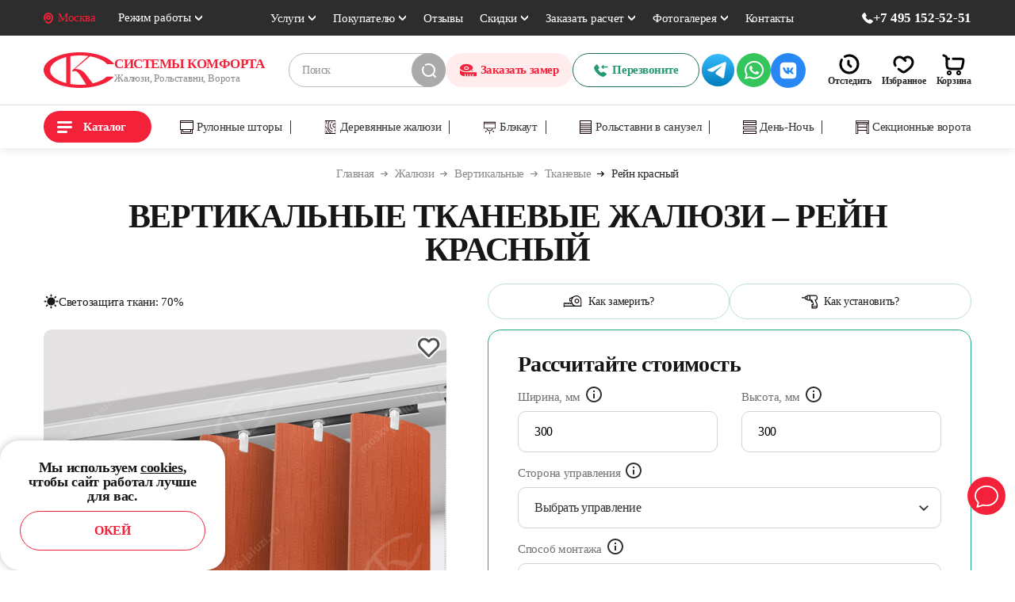

--- FILE ---
content_type: text/html; charset=UTF-8
request_url: https://moskva-jaluzi.ru/zhalyuzi/vertikalnye/tkanevye/rejn-krasnyj.html
body_size: 58054
content:
<!DOCTYPE html>
<!--[if lt IE 7]><html lang="ru" class="lt-ie9 lt-ie8 lt-ie7"><![endif]-->
<!--[if IE 7]><html lang="ru" class="lt-ie9 lt-ie8"><![endif]-->
<!--[if IE 8]><html lang="ru" class="lt-ie9"><![endif]-->
<!--[if gt IE 8]><!-->
<!--<![endif]-->
<html lang="ru-RU" prefix="og: https://ogp.me/ns#">
<head itemscope itemtype="https://schema.org/WPHeader">
	<meta charset="UTF-8">
	<meta name="viewport" content="width=device-width, initial-scale=1, maximum-scale=1">
    <link rel="icon" href="/favicon.ico" type="image/x-icon">
    <link rel="icon" href="/favicon.svg" type="image/svg+xml">
	    <title itemprop="headline">Вертикальные тканевые жалюзи – Рейн красный - купить по цене 1281 руб в Москве в компании «Системы Комфорта»</title>
					<script>document.documentElement.className = document.documentElement.className + ' yes-js js_active js'</script>
			
<!-- SEO от Rank Math - https://rankmath.com/ -->
<meta name="description" content="Вертикальные тканевые жалюзи – Рейн красный: купить в Москве по цене 1281 руб. Скидки до 25%. Бесплатный замер. Гарантия 5 лет. Консультация по телефону ☎ +7 495 152-52-51"/>
	<meta itemprop="description" content="Вертикальные тканевые жалюзи – Рейн красный: купить в Москве по цене 1281 руб. Скидки до 25%. Бесплатный замер. Гарантия 5 лет. Консультация по телефону ☎ +7 495 152-52-51"/>
	<meta name="robots" content="follow, index, max-snippet:-1, max-video-preview:-1, max-image-preview:large"/>
<link rel="canonical" href="https://moskva-jaluzi.ru/zhalyuzi/vertikalnye/tkanevye/rejn-krasnyj.html" />
<meta name="keywords" content="Вертикальные тканевые жалюзи – Рейн красный, купить, заказать, цена"/>
<meta property="og:locale" content="ru_RU" />
<meta property="og:type" content="product" />
<meta property="og:title" content="Вертикальные тканевые жалюзи - Рейн красный по цене от 1281 руб - купить в компании «Системы комфорта»" />
<meta property="og:description" content="Вертикальные тканевые жалюзи – Рейн красный: купить в Москве по цене 1281 руб. Скидки до 25%. Бесплатный замер. Гарантия 5 лет. Консультация по телефону ☎ +7 495 152-52-51" />
<meta property="og:url" content="https://moskva-jaluzi.ru/zhalyuzi/vertikalnye/tkanevye/rejn-krasnyj.html" />
<meta property="og:site_name" content="Системы Комфорта" />
<meta property="og:updated_time" content="2025-08-13T07:49:08+03:00" />
<meta property="og:image" content="https://moskva-jaluzi.ru/wp-content/uploads/2024/03/rejn-krasnyij.jpg" />
<meta property="og:image:secure_url" content="https://moskva-jaluzi.ru/wp-content/uploads/2024/03/rejn-krasnyij.jpg" />
<meta property="og:image:width" content="1083" />
<meta property="og:image:height" content="1008" />
<meta property="og:image:alt" content="Рейн красный" />
<meta property="og:image:type" content="image/jpeg" />
<meta property="product:availability" content="instock" />
<meta name="twitter:card" content="summary_large_image" />
<meta name="twitter:title" content="Вертикальные тканевые жалюзи - Рейн красный по цене от 1281 руб - купить в компании «Системы комфорта»" />
<meta name="twitter:description" content="Вертикальные тканевые жалюзи – Рейн красный: купить в Москве по цене 1281 руб. Скидки до 25%. Бесплатный замер. Гарантия 5 лет. Консультация по телефону ☎ +7 495 152-52-51" />
<meta name="twitter:image" content="https://moskva-jaluzi.ru/wp-content/uploads/2024/03/rejn-krasnyij.jpg" />
<script type="application/ld+json" class="rank-math-schema">{"@context":"https://schema.org","@graph":[{"@type":"Place","@id":"https://moskva-jaluzi.ru/#place","address":{"@type":"PostalAddress","streetAddress":"1-\u0439 \u041b\u044e\u0431\u0435\u0440\u0435\u0446\u043a\u0438\u0439 \u043f\u0440\u043e\u0435\u0437\u0434., \u0434.2 , \u043e\u0444, 209","addressLocality":"\u041c\u043e\u0441\u043a\u0432\u0430","addressRegion":"\u041c\u043e\u0441\u043a\u043e\u0432\u0441\u043a\u0430\u044f \u043e\u0431\u043b\u0430\u0441\u0442\u044c","addressCountry":"\u0420\u043e\u0441\u0441\u0438\u044f"}},{"@type":["Store","Organization"],"@id":"https://moskva-jaluzi.ru/#organization","name":"\u0421\u0438\u0441\u0442\u0435\u043c\u044b \u041a\u043e\u043c\u0444\u043e\u0440\u0442\u0430","url":"https://moskva-jaluzi.ru","address":{"@type":"PostalAddress","streetAddress":"1-\u0439 \u041b\u044e\u0431\u0435\u0440\u0435\u0446\u043a\u0438\u0439 \u043f\u0440\u043e\u0435\u0437\u0434., \u0434.2 , \u043e\u0444, 209","addressLocality":"\u041c\u043e\u0441\u043a\u0432\u0430","addressRegion":"\u041c\u043e\u0441\u043a\u043e\u0432\u0441\u043a\u0430\u044f \u043e\u0431\u043b\u0430\u0441\u0442\u044c","addressCountry":"\u0420\u043e\u0441\u0441\u0438\u044f"},"logo":{"@type":"ImageObject","@id":"https://moskva-jaluzi.ru/#logo","url":"https://moskva-jaluzi.ru/wp-content/uploads/2024/01/5_years.png","contentUrl":"https://moskva-jaluzi.ru/wp-content/uploads/2024/01/5_years.png","caption":"\u0421\u0438\u0441\u0442\u0435\u043c\u044b \u041a\u043e\u043c\u0444\u043e\u0440\u0442\u0430","inLanguage":"ru-RU","width":"94","height":"85"},"openingHours":["Monday,Tuesday,Wednesday,Thursday,Friday 09:00-18:30","Saturday,Sunday 09:00-17:00"],"location":{"@id":"https://moskva-jaluzi.ru/#place"},"image":{"@id":"https://moskva-jaluzi.ru/#logo"},"telephone":"+7 495 152-52-51"},{"@type":"WebSite","@id":"https://moskva-jaluzi.ru/#website","url":"https://moskva-jaluzi.ru","name":"\u0421\u0438\u0441\u0442\u0435\u043c\u044b \u041a\u043e\u043c\u0444\u043e\u0440\u0442\u0430","alternateName":"\u0421\u0438\u0441\u0442\u0435\u043c\u044b \u041a\u043e\u043c\u0444\u043e\u0440\u0442\u0430","publisher":{"@id":"https://moskva-jaluzi.ru/#organization"},"inLanguage":"ru-RU"},{"@type":"ImageObject","@id":"https://moskva-jaluzi.ru/wp-content/uploads/2024/03/rejn-krasnyij.jpg","url":"https://moskva-jaluzi.ru/wp-content/uploads/2024/03/rejn-krasnyij.jpg","width":"1083","height":"1008","inLanguage":"ru-RU"},{"@type":"BreadcrumbList","@id":"https://moskva-jaluzi.ru/zhalyuzi/vertikalnye/tkanevye/rejn-krasnyj.html#breadcrumb","itemListElement":[{"@type":"ListItem","position":"1","item":{"@id":"/","name":"\u0413\u043b\u0430\u0432\u043d\u0430\u044f"}},{"@type":"ListItem","position":"2","item":{"@id":"https://moskva-jaluzi.ru/zhalyuzi/","name":"\u0416\u0430\u043b\u044e\u0437\u0438"}},{"@type":"ListItem","position":"3","item":{"@id":"https://moskva-jaluzi.ru/zhalyuzi/vertikalnye/","name":"\u0412\u0435\u0440\u0442\u0438\u043a\u0430\u043b\u044c\u043d\u044b\u0435"}},{"@type":"ListItem","position":"4","item":{"@id":"https://moskva-jaluzi.ru/zhalyuzi/vertikalnye/tkanevye/","name":"\u0422\u043a\u0430\u043d\u0435\u0432\u044b\u0435"}},{"@type":"ListItem","position":"5","item":{"@id":"https://moskva-jaluzi.ru/zhalyuzi/vertikalnye/tkanevye/rejn-krasnyj.html","name":"\u0420\u0435\u0439\u043d \u043a\u0440\u0430\u0441\u043d\u044b\u0439"}}]},{"@type":"ItemPage","@id":"https://moskva-jaluzi.ru/zhalyuzi/vertikalnye/tkanevye/rejn-krasnyj.html#webpage","url":"https://moskva-jaluzi.ru/zhalyuzi/vertikalnye/tkanevye/rejn-krasnyj.html","name":"\u0412\u0435\u0440\u0442\u0438\u043a\u0430\u043b\u044c\u043d\u044b\u0435 \u0442\u043a\u0430\u043d\u0435\u0432\u044b\u0435 \u0436\u0430\u043b\u044e\u0437\u0438 - \u0420\u0435\u0439\u043d \u043a\u0440\u0430\u0441\u043d\u044b\u0439 \u043f\u043e \u0446\u0435\u043d\u0435 \u043e\u0442 1281 \u0440\u0443\u0431 - \u043a\u0443\u043f\u0438\u0442\u044c \u0432 \u043a\u043e\u043c\u043f\u0430\u043d\u0438\u0438 \u00ab\u0421\u0438\u0441\u0442\u0435\u043c\u044b \u043a\u043e\u043c\u0444\u043e\u0440\u0442\u0430\u00bb","datePublished":"2024-03-05T11:26:10+03:00","dateModified":"2025-08-13T07:49:08+03:00","isPartOf":{"@id":"https://moskva-jaluzi.ru/#website"},"primaryImageOfPage":{"@id":"https://moskva-jaluzi.ru/wp-content/uploads/2024/03/rejn-krasnyij.jpg"},"inLanguage":"ru-RU","breadcrumb":{"@id":"https://moskva-jaluzi.ru/zhalyuzi/vertikalnye/tkanevye/rejn-krasnyj.html#breadcrumb"}},{"@type":"Product","name":"\u0412\u0435\u0440\u0442\u0438\u043a\u0430\u043b\u044c\u043d\u044b\u0435 \u0442\u043a\u0430\u043d\u0435\u0432\u044b\u0435 \u0436\u0430\u043b\u044e\u0437\u0438 \u2013 \u0420\u0435\u0439\u043d \u043a\u0440\u0430\u0441\u043d\u044b\u0439","description":"\u0412 \u0438\u043d\u0442\u0435\u0440\u043d\u0435\u0442-\u043c\u0430\u0433\u0430\u0437\u0438\u043d\u0435 \u00ab\u0421\u0438\u0441\u0442\u0435\u043c\u044b \u041a\u043e\u043c\u0444\u043e\u0440\u0442\u0430\u00bb \u0432 \u043d\u0430\u043b\u0438\u0447\u0438\u0438 \u0412\u0435\u0440\u0442\u0438\u043a\u0430\u043b\u044c\u043d\u044b\u0435 \u0442\u043a\u0430\u043d\u0435\u0432\u044b\u0435 \u0436\u0430\u043b\u044e\u0437\u0438 - \u0420\u0435\u0439\u043d \u043a\u0440\u0430\u0441\u043d\u044b\u0439 \u043e\u0442 \u043f\u0440\u043e\u0438\u0437\u0432\u043e\u0434\u0438\u0442\u0435\u043b\u044f. \u0428\u0438\u0440\u043e\u043a\u0438\u0439 \u0432\u044b\u0431\u043e\u0440 \u043a\u0430\u0447\u0435\u0441\u0442\u0432\u0435\u043d\u043d\u044b\u0445 \u0441\u043e\u043b\u043d\u0446\u0435\u0437\u0430\u0449\u0438\u0442\u043d\u044b\u0445 \u0441\u0438\u0441\u0442\u0435\u043c \u043f\u043e \u0432\u044b\u0433\u043e\u0434\u043d\u044b\u043c \u0446\u0435\u043d\u0430\u043c. \u0414\u043b\u044f \u0432\u044b\u0437\u043e\u0432\u0430 \u0437\u0430\u043c\u0435\u0440\u0449\u0438\u043a\u0430 \u043e\u0431\u0440\u0430\u0449\u0430\u0439\u0442\u0435\u0441\u044c \u043f\u043e \u0442\u0435\u043b\u0435\u0444\u043e\u043d\u0443 \u0432 \u041c\u043e\u0441\u043a\u0432\u0435 \u260e +7 (495) 152-52-51","sku":"6c340f25839e","category":"\u0416\u0430\u043b\u044e\u0437\u0438 \u043d\u0430 \u043f\u043b\u0430\u0441\u0442\u0438\u043a\u043e\u0432\u044b\u0435 \u043e\u043a\u043d\u0430 &gt; \u0412\u0435\u0440\u0442\u0438\u043a\u0430\u043b\u044c\u043d\u044b\u0435 \u0436\u0430\u043b\u044e\u0437\u0438 &gt; \u0412\u0435\u0440\u0442\u0438\u043a\u0430\u043b\u044c\u043d\u044b\u0435 \u0442\u043a\u0430\u043d\u0435\u0432\u044b\u0435 \u0436\u0430\u043b\u044e\u0437\u0438","mainEntityOfPage":{"@id":"https://moskva-jaluzi.ru/zhalyuzi/vertikalnye/tkanevye/rejn-krasnyj.html#webpage"},"image":[{"@type":"ImageObject","url":"https://moskva-jaluzi.ru/wp-content/uploads/2024/03/rejn-krasnyij.jpg","height":"1008","width":"1083"},{"@type":"ImageObject","url":"https://moskva-jaluzi.ru/wp-content/uploads/2024/03/rejn-krasnyij.jpg","height":"1008","width":"1083"}],"offers":{"@type":"Offer","price":"1281","priceCurrency":"RUB","priceValidUntil":"2027-12-31","availability":"http://schema.org/InStock","itemCondition":"NewCondition","url":"https://moskva-jaluzi.ru/zhalyuzi/vertikalnye/tkanevye/rejn-krasnyj.html","seller":{"@type":"Organization","@id":"https://moskva-jaluzi.ru/","name":"\u0421\u0438\u0441\u0442\u0435\u043c\u044b \u041a\u043e\u043c\u0444\u043e\u0440\u0442\u0430","url":"https://moskva-jaluzi.ru","logo":"https://moskva-jaluzi.ru/wp-content/uploads/2024/01/5_years.png"},"potentialAction":"https://schema.org/BuyAction"},"additionalProperty":[],"brand":"\u0421\u0438\u0441\u0442\u0435\u043c\u044b \u041a\u043e\u043c\u0444\u043e\u0440\u0442\u0430","@id":"https://moskva-jaluzi.ru/zhalyuzi/vertikalnye/tkanevye/rejn-krasnyj.html#richSnippet"}]}</script>
<!-- /Rank Math WordPress SEO плагин -->

<style id='wp-img-auto-sizes-contain-inline-css'>
img:is([sizes=auto i],[sizes^="auto," i]){contain-intrinsic-size:3000px 1500px}
/*# sourceURL=wp-img-auto-sizes-contain-inline-css */
</style>
<link rel='stylesheet' id='yml-for-yandex-market-css' href='https://moskva-jaluzi.ru/wp-content/plugins/yml-for-yandex-market/public/css/y4ym-public.css?ver=5.0.10' media='all' />
<link rel='stylesheet' id='sk-boot-css' href='https://moskva-jaluzi.ru/wp-content/themes/moskva-jaluzi/libs/bootstrap/bootstrap-grid.css?ver=1.4.86' media='all' />
<link rel='stylesheet' id='sk-fonts-css' href='https://moskva-jaluzi.ru/wp-content/themes/moskva-jaluzi/css/fonts.css?ver=1.4.86' media='all' />
<link rel='stylesheet' id='sk-fancybox-css' href='https://moskva-jaluzi.ru/wp-content/themes/moskva-jaluzi/libs/fancybox/dist/jquery.fancybox.min.css?ver=1.4.86' media='all' />
<link rel='stylesheet' id='sk-header-css' href='https://moskva-jaluzi.ru/wp-content/themes/moskva-jaluzi/css/header.css?ver=1.4.86' media='all' />
<link rel='stylesheet' id='sk-slick-css' href='https://moskva-jaluzi.ru/wp-content/themes/moskva-jaluzi/libs/slick/slick.css?ver=1.4.86' media='all' />
<link rel='stylesheet' id='sk-selectize-css' href='https://moskva-jaluzi.ru/wp-content/themes/moskva-jaluzi/libs/selectize/selectize.default.css?ver=1.4.86' media='all' />
<link rel='stylesheet' id='sk-magnify-css' href='https://moskva-jaluzi.ru/wp-content/themes/moskva-jaluzi/libs/magnify/magnify.css?ver=1.4.86' media='all' />
<link rel='stylesheet' id='sk-product-css' href='https://moskva-jaluzi.ru/wp-content/themes/moskva-jaluzi/css/single.css?ver=1.4.86' media='all' />
<script src="https://moskva-jaluzi.ru/wp-includes/js/jquery/jquery.min.js?ver=3.7.1" id="jquery-core-js"></script>
<script id="3d-flip-book-client-locale-loader-js-extra">
var FB3D_CLIENT_LOCALE = {"ajaxurl":"https://moskva-jaluzi.ru/wp-admin/admin-ajax.php","dictionary":{"Table of contents":"Table of contents","Close":"Close","Bookmarks":"Bookmarks","Thumbnails":"Thumbnails","Search":"Search","Share":"Share","Facebook":"Facebook","Twitter":"Twitter","Email":"Email","Play":"Play","Previous page":"Previous page","Next page":"Next page","Zoom in":"Zoom in","Zoom out":"Zoom out","Fit view":"Fit view","Auto play":"Auto play","Full screen":"Full screen","More":"More","Smart pan":"Smart pan","Single page":"Single page","Sounds":"Sounds","Stats":"Stats","Print":"Print","Download":"Download","Goto first page":"Goto first page","Goto last page":"Goto last page"},"images":"https://moskva-jaluzi.ru/wp-content/plugins/interactive-3d-flipbook-powered-physics-engine/assets/images/","jsData":{"urls":[],"posts":{"ids_mis":[],"ids":[]},"pages":[],"firstPages":[],"bookCtrlProps":[],"bookTemplates":[]},"key":"3d-flip-book","pdfJS":{"pdfJsLib":"https://moskva-jaluzi.ru/wp-content/plugins/interactive-3d-flipbook-powered-physics-engine/assets/js/pdf.min.js?ver=4.3.136","pdfJsWorker":"https://moskva-jaluzi.ru/wp-content/plugins/interactive-3d-flipbook-powered-physics-engine/assets/js/pdf.worker.js?ver=4.3.136","stablePdfJsLib":"https://moskva-jaluzi.ru/wp-content/plugins/interactive-3d-flipbook-powered-physics-engine/assets/js/stable/pdf.min.js?ver=2.5.207","stablePdfJsWorker":"https://moskva-jaluzi.ru/wp-content/plugins/interactive-3d-flipbook-powered-physics-engine/assets/js/stable/pdf.worker.js?ver=2.5.207","pdfJsCMapUrl":"https://moskva-jaluzi.ru/wp-content/plugins/interactive-3d-flipbook-powered-physics-engine/assets/cmaps/"},"cacheurl":"https://moskva-jaluzi.ru/wp-content/uploads/3d-flip-book/cache/","pluginsurl":"https://moskva-jaluzi.ru/wp-content/plugins/","pluginurl":"https://moskva-jaluzi.ru/wp-content/plugins/interactive-3d-flipbook-powered-physics-engine/","thumbnailSize":{"width":"150","height":"150"},"version":"1.16.17"};
//# sourceURL=3d-flip-book-client-locale-loader-js-extra
</script>
<script src="https://moskva-jaluzi.ru/wp-content/plugins/interactive-3d-flipbook-powered-physics-engine/assets/js/client-locale-loader.js?ver=1.16.17" id="3d-flip-book-client-locale-loader-js" async data-wp-strategy="async"></script>
<script src="https://moskva-jaluzi.ru/wp-content/plugins/woocommerce/assets/js/jquery-blockui/jquery.blockUI.min.js?ver=2.7.0-wc.8.9.4" id="jquery-blockui-js" defer data-wp-strategy="defer"></script>
<script id="wc-add-to-cart-js-extra">
var wc_add_to_cart_params = {"ajax_url":"/wp-admin/admin-ajax.php","wc_ajax_url":"/?wc-ajax=%%endpoint%%","i18n_view_cart":"View cart","cart_url":"https://moskva-jaluzi.ru/cart.html","is_cart":"","cart_redirect_after_add":"no"};
//# sourceURL=wc-add-to-cart-js-extra
</script>
<script src="https://moskva-jaluzi.ru/wp-content/plugins/woocommerce/assets/js/frontend/add-to-cart.min.js?ver=8.9.4" id="wc-add-to-cart-js" defer data-wp-strategy="defer"></script>
<script id="wc-single-product-js-extra">
var wc_single_product_params = {"i18n_required_rating_text":"Please select a rating","review_rating_required":"yes","flexslider":{"rtl":false,"animation":"slide","smoothHeight":true,"directionNav":false,"controlNav":"thumbnails","slideshow":false,"animationSpeed":500,"animationLoop":false,"allowOneSlide":false},"zoom_enabled":"","zoom_options":[],"photoswipe_enabled":"","photoswipe_options":{"shareEl":false,"closeOnScroll":false,"history":false,"hideAnimationDuration":0,"showAnimationDuration":0},"flexslider_enabled":""};
//# sourceURL=wc-single-product-js-extra
</script>
<script src="https://moskva-jaluzi.ru/wp-content/plugins/woocommerce/assets/js/frontend/single-product.min.js?ver=8.9.4" id="wc-single-product-js" defer data-wp-strategy="defer"></script>
<script src="https://moskva-jaluzi.ru/wp-content/plugins/woocommerce/assets/js/js-cookie/js.cookie.min.js?ver=2.1.4-wc.8.9.4" id="js-cookie-js" defer data-wp-strategy="defer"></script>
<script id="woocommerce-js-extra">
var woocommerce_params = {"ajax_url":"/wp-admin/admin-ajax.php","wc_ajax_url":"/?wc-ajax=%%endpoint%%"};
//# sourceURL=woocommerce-js-extra
</script>
<script src="https://moskva-jaluzi.ru/wp-content/plugins/woocommerce/assets/js/frontend/woocommerce.min.js?ver=8.9.4" id="woocommerce-js" defer data-wp-strategy="defer"></script>

<style></style>	<noscript><style>.woocommerce-product-gallery{ opacity: 1 !important; }</style></noscript>
	    <!--ВК498455-->
<link rel='stylesheet' id='sk-forms-css' href='https://moskva-jaluzi.ru/wp-content/themes/moskva-jaluzi/css/forms.css?ver=1.4.86' media='all' />
<link rel='stylesheet' id='sk-footer-css' href='https://moskva-jaluzi.ru/wp-content/themes/moskva-jaluzi/css/footer.css?ver=1.4.86' media='all' />
<link rel='stylesheet' id='sk-scrollbar-css' href='https://moskva-jaluzi.ru/wp-content/themes/moskva-jaluzi/libs/scrollbar/scrollbox.min.css?ver=1.4.86' media='all' />
</head>

<body class="wp-singular product-template-default single single-product postid-6004 wp-theme-moskva-jaluzi theme-moskva-jaluzi woocommerce woocommerce-page woocommerce-no-js">
<div class="wrapper">
    <header class="header">
        <div class="header-top">
            <div class="container">
                <div class="header__wrapper">
                    <a class="link-location city-selector" data-fancybox data-src="#modal-cities" href="#"><span>Москва</span></a>
                                        <div class="time-block">
                        <a ontouchstart="" href="#" class="link-time"><span>Режим работы </span></a>
                                                <div class="time-content">
                            <p><strong>Понедельник:</strong> с 09:00 до 18:30</p>
                            <p><strong>Вторник:</strong> с 09:00 до 18:30</p>
                            <p><strong>Среда:</strong> с 09:00 до 18:30</p>
                            <p><strong>Четверг:</strong> с 09:00 до 18:30</p>
                            <p><strong>Пятница:</strong> с 09:00 до 18:30</p>
                            <p><strong class="current">Суббота:</strong> c 10:00 до 17:00 <b>Работает только call-центр</b></p>
                            <p><strong>Воскресенье:</strong> c 10:00 до 17:00 <b>Работает только call-центр</b></p>
                            <hr>
                            <p><b style="font-size:15px">Склад:</b></p>
                            <p><strong class="current">Пн. – Cб.:</strong> c 09:00 до 18:00</p>
                            <p><strong>Вс.:</strong> выходной</p>
                        </div>
                    </div>
                                        <ul id="menu-top-header" class="menu" itemscope itemtype="https://www.schema.org/SiteNavigationElement"><li id="menu-item-13" class="menu-item menu-item-type-custom menu-item-object-custom menu-item-has-children menu-item-13"><a href="#">Услуги</a>
<ul class="sub-menu">
	<li id="menu-item-1270" class="menu-item menu-item-type-post_type menu-item-object-page menu-item-1270"><a href="https://moskva-jaluzi.ru/zamer.html" itemprop="url">Замер</a></li>
	<li id="menu-item-398" class="menu-item menu-item-type-post_type menu-item-object-page menu-item-398"><a href="https://moskva-jaluzi.ru/oplata.html" itemprop="url">Оплата</a></li>
	<li id="menu-item-10168" class="menu-item menu-item-type-post_type menu-item-object-page menu-item-10168"><a href="https://moskva-jaluzi.ru/remont.html" itemprop="url">Ремонт</a></li>
	<li id="menu-item-1275" class="menu-item menu-item-type-post_type menu-item-object-page menu-item-1275"><a href="https://moskva-jaluzi.ru/montazh.html" itemprop="url">Монтаж</a></li>
	<li id="menu-item-396" class="menu-item menu-item-type-post_type menu-item-object-page menu-item-396"><a href="https://moskva-jaluzi.ru/vozvrat.html" itemprop="url">Возврат</a></li>
	<li id="menu-item-395" class="menu-item menu-item-type-post_type menu-item-object-page menu-item-395"><a href="https://moskva-jaluzi.ru/dostavka.html" itemprop="url">Доставка</a></li>
	<li id="menu-item-1277" class="menu-item menu-item-type-post_type menu-item-object-page menu-item-1277"><a href="https://moskva-jaluzi.ru/garantii.html" itemprop="url">Гарантия</a></li>
	<li id="menu-item-1279" class="menu-item menu-item-type-post_type menu-item-object-page menu-item-1279"><a href="https://moskva-jaluzi.ru/samovyvoz.html" itemprop="url">Самовывоз</a></li>
	<li id="menu-item-1280" class="menu-item menu-item-type-custom menu-item-object-custom menu-item-1280"><a href="/status-zakaza.html" itemprop="url">Статус заказа</a></li>
</ul>
</li>
<li id="menu-item-17" class="menu-item menu-item-type-custom menu-item-object-custom menu-item-has-children menu-item-17"><a href="#">Покупателю</a>
<ul class="sub-menu">
	<li id="menu-item-1283" class="menu-item menu-item-type-post_type menu-item-object-page menu-item-1283"><a href="https://moskva-jaluzi.ru/o-nas.html" itemprop="url">О нас</a></li>
	<li id="menu-item-186" class="menu-item menu-item-type-taxonomy menu-item-object-category menu-item-186"><a href="https://moskva-jaluzi.ru/poleznoe/" itemprop="url">Полезное</a></li>
	<li id="menu-item-1292" class="menu-item menu-item-type-post_type menu-item-object-page menu-item-1292"><a href="https://moskva-jaluzi.ru/kupit-rolstavni-jaluzi.html" itemprop="url">Как купить?</a></li>
	<li id="menu-item-1310" class="menu-item menu-item-type-post_type menu-item-object-page menu-item-1310"><a href="https://moskva-jaluzi.ru/sertifikati.html" itemprop="url">Сертификаты</a></li>
	<li id="menu-item-1328" class="menu-item menu-item-type-post_type menu-item-object-page menu-item-1328"><a href="https://moskva-jaluzi.ru/foto-nashe-proizvodstvo.html" itemprop="url">Наше производство</a></li>
</ul>
</li>
<li id="menu-item-21" class="menu-item menu-item-type-custom menu-item-object-custom menu-item-21"><a href="/otzyvy-klientov.html" itemprop="url">Отзывы</a></li>
<li id="menu-item-25" class="menu-item menu-item-type-custom menu-item-object-custom menu-item-has-children menu-item-25"><a href="#">Скидки</a>
<ul class="sub-menu">
	<li id="menu-item-7106" class="menu-item menu-item-type-taxonomy menu-item-object-category menu-item-7106"><a href="https://moskva-jaluzi.ru/skidki-na-zhalyuzi-i-rolstavni/" itemprop="url">Все акции</a></li>
	<li id="menu-item-7291" class="menu-item menu-item-type-post_type menu-item-object-post menu-item-7291"><a href="https://moskva-jaluzi.ru/skidki-na-zhalyuzi-i-rolstavni/podarok-novoselam.html" itemprop="url">Новоселам</a></li>
	<li id="menu-item-7290" class="menu-item menu-item-type-post_type menu-item-object-post menu-item-7290"><a href="https://moskva-jaluzi.ru/skidki-na-zhalyuzi-i-rolstavni/skidki-pensioneram.html" itemprop="url">Пенсионерам</a></li>
	<li id="menu-item-7289" class="menu-item menu-item-type-post_type menu-item-object-post menu-item-7289"><a href="https://moskva-jaluzi.ru/skidki-na-zhalyuzi-i-rolstavni/podarok-imeninnikam.html" itemprop="url">Именинникам</a></li>
	<li id="menu-item-7292" class="menu-item menu-item-type-post_type menu-item-object-post menu-item-7292"><a href="https://moskva-jaluzi.ru/skidki-na-zhalyuzi-i-rolstavni/podarok-drugu.html" itemprop="url">Клиентам</a></li>
	<li id="menu-item-11914" class="menu-item menu-item-type-post_type menu-item-object-post menu-item-11914"><a href="https://moskva-jaluzi.ru/skidki-na-zhalyuzi-i-rolstavni/skidki-dly-cvo.html" itemprop="url">Участникам СВО</a></li>
</ul>
</li>
<li id="menu-item-29" class="menu-item menu-item-type-custom menu-item-object-custom menu-item-has-children menu-item-29"><a href="#">Заказать расчет</a>
<ul class="sub-menu">
	<li id="menu-item-11352" class="menu-item menu-item-type-post_type menu-item-object-page menu-item-11352"><a href="https://moskva-jaluzi.ru/raschet-jaluzi.html?clid=head" itemprop="url">Жалюзи</a></li>
	<li id="menu-item-11350" class="menu-item menu-item-type-post_type menu-item-object-page menu-item-11350"><a href="https://moskva-jaluzi.ru/rollstavni-kalkulyator/kalkulyator-na-rolstavni-dly-okon.html?clid=head" itemprop="url">Рольставни на окна</a></li>
	<li id="menu-item-11349" class="menu-item menu-item-type-post_type menu-item-object-page menu-item-11349"><a href="https://moskva-jaluzi.ru/rollstavni-kalkulyator/kalkulytor-na-santexnicheskie-rolstavni.html?clid=head" itemprop="url">Рольставни в санузел</a></li>
	<li id="menu-item-8725" class="menu-item menu-item-type-post_type menu-item-object-page menu-item-8725"><a href="https://moskva-jaluzi.ru/vorota-kalkulyator.html?clid=head" itemprop="url">Ворота</a></li>
</ul>
</li>
<li id="menu-item-33" class="menu-item menu-item-type-custom menu-item-object-custom menu-item-has-children menu-item-33"><a href="#">Фотогалерея</a>
<ul class="sub-menu">
	<li id="menu-item-7267" class="menu-item menu-item-type-post_type menu-item-object-page menu-item-7267"><a href="https://moskva-jaluzi.ru/foto-rabot-jaluzi.html?clid=head" itemprop="url">Жалюзи</a></li>
	<li id="menu-item-8080" class="menu-item menu-item-type-post_type menu-item-object-page menu-item-8080"><a href="https://moskva-jaluzi.ru/foto-rabot-rolstavni.html" itemprop="url">Рольставни</a></li>
	<li id="menu-item-8716" class="menu-item menu-item-type-post_type menu-item-object-page menu-item-8716"><a href="https://moskva-jaluzi.ru/foto-rabot-vorota.html?clid=head" itemprop="url">Ворота</a></li>
	<li id="menu-item-7293" class="menu-item menu-item-type-post_type menu-item-object-page menu-item-7293"><a href="https://moskva-jaluzi.ru/foto-nashe-proizvodstvo.html" itemprop="url">Наше производство</a></li>
</ul>
</li>
<li id="menu-item-7105" class="menu-item menu-item-type-post_type menu-item-object-page menu-item-7105"><a href="https://moskva-jaluzi.ru/contacts.html" itemprop="url">Контакты</a></li>
</ul>                    <div class="top-header-phone">
                        <a ontouchstart="" href="tel:+74951525251" onclick="ym(45254964,'reachGoal','head-phone')">
                            <svg width="14" height="14" viewBox="0 0 14 14" fill="none" xmlns="http://www.w3.org/2000/svg">
                                <path d="M13.5485 10.08C13.51 10.0485 10.731 8.0465 9.968 8.19C9.604 8.253 9.3975 8.5015 8.9775 8.9985C8.911 9.079 8.75 9.2715 8.624 9.408C8.3615 9.3205 8.1025 9.2155 7.854 9.093C6.5695 8.4665 5.53 7.427 4.9035 6.1425C4.781 5.894 4.676 5.635 4.5885 5.3725C4.725 5.2465 4.9175 5.0855 5.0015 5.0155C5.495 4.599 5.7435 4.3925 5.81 4.0285C5.943 3.2725 3.941 0.476 3.92 0.4515C3.7345 0.189 3.444 0.021 3.1255 0C2.317 0 0 3.003 0 3.5105C0 3.5385 0.042 6.5275 3.7275 10.276C7.4725 13.958 10.4615 14 10.4895 14C10.997 14 14 11.683 14 10.8745C13.9755 10.556 13.811 10.2655 13.5485 10.08Z" fill="white"/>
                            </svg>
                            <span>+7 495 152-52-51</span>
                        </a>
                    </div>
                </div>
            </div>
        </div>

        <div class="header-middle">
            <div class="container">
                <div class="header__wrapper">
                    <a href="/" class="logo">
	                    <img src="https://moskva-jaluzi.ru/wp-content/themes/moskva-jaluzi/img/logo.svg" alt="Логотип Системы Комфорта">
                                                <div class="logo-content">
                            <div class="logo-title">СИСТЕМЫ КОМФОРТА</div>
                            <div class="logo-descr">Жалюзи, Рольставни, Ворота</div>
                        </div>
                        <div class="logo-content-mobile">СИСТЕМЫ<br>КОМФОРТА</div>
                    </a>
                    <div class="form-search">
                        <form action="/search-results.html" id="ya-search" method="get" target="_self" accept-charset="utf-8">
                            <input type="hidden" name="searchid" value="7827715"/>
                            <input type="hidden" name="l10n" value="ru"/>
                            <input type="hidden" name="reqenc" value=""/>
                            <input type="text" name="text" placeholder="Поиск" required="required"
                            value="">
                            <button class="btn-search"></button>
                        </form>
                    </div>
                    <div class="header__contacts">
                        <a class="link-location city-selector city-selector-mobile" data-fancybox data-src="#modal-cities" href="#"><span>Москва</span></a>
                                                <a ontouchstart="" href="#modal-measurer" onclick="ym(45254964,'reachGoal','head-zamer')" class="btn-main btn-main_page fancybox header-measurer">
                            <img src="https://moskva-jaluzi.ru/wp-content/themes/moskva-jaluzi/img/scale.svg" class="hidden-tablet" alt="Заказать замер">
                            <img src="https://moskva-jaluzi.ru/wp-content/themes/moskva-jaluzi/img/scale2.svg" class="hidden-desktop" alt="Заказать замер">Заказать замер</a>
                                                <a ontouchstart=""
                           href="#modal-callback" onclick="ym(45254964,'reachGoal','head-callback')"
                           class="btn-main btn-main_common hidden-tablet fancybox"><img
                                    src="https://moskva-jaluzi.ru/wp-content/themes/moskva-jaluzi/img/phone.svg" alt="Заказать звонок">Перезвоните</a>
                        <a ontouchstart="" rel="nofollow"
                           href="https://api.whatsapp.com/send?phone=79852572155&text=%D0%92%D0%9D%D0%98%D0%9C%D0%90%D0%9D%D0%98%D0%95-%20%D0%BD%D0%B0%20%D0%B4%D0%B0%D0%BD%D0%BD%D1%8B%D0%B9%20%D0%BD%D0%BE%D0%BC%D0%B5%D1%80%20%D0%BD%D0%B5%20%D0%BF%D1%80%D0%BE%D1%85%D0%BE%D0%B4%D1%8F%D1%82%20%D0%B7%D0%B2%D0%BE%D0%BD%D0%BA%D0%B8!%20%D0%94%D0%BE%D0%B1%D1%80%D1%8B%D0%B9%20%D0%B4%D0%B5%D0%BD%D1%8C!%20%D0%9E%D0%B1%D1%80%D0%B0%D1%89%D0%B0%D1%8E%D1%81%D1%8C%20%D1%81%20%D1%81%D0%B0%D0%B9%D1%82%D0%B0%20%D0%A1%D0%B8%D1%81%D1%82%D0%B5%D0%BC%D1%8B%20%D0%9A%D0%BE%D0%BC%D1%84%D0%BE%D1%80%D1%82%D0%B0"
                           class="btn-main btn-main_common hidden-desktop mobile-whatsapp"><img
                                    src="https://moskva-jaluzi.ru/wp-content/themes/moskva-jaluzi/img/wp.svg"
                                    alt="Whatsapp"></a>
                        <a ontouchstart="" target="_blank" class="tg-header" rel="nofollow"
                           href="https://t.me/Systems_Comfort_jaluzi_rolstavni">
                            <img src="https://moskva-jaluzi.ru/wp-content/themes/moskva-jaluzi/img/tg.svg" alt="Telegram">
                        </a>
                        <a ontouchstart="" onclick="ym(45254964,'reachGoal','wh-click');PactWidget.openWhatsapp(); return false;" target="_blank"
                           href="https://api.whatsapp.com/send?phone=79852572155&text=%D0%92%D0%9D%D0%98%D0%9C%D0%90%D0%9D%D0%98%D0%95-%20%D0%BD%D0%B0%20%D0%B4%D0%B0%D0%BD%D0%BD%D1%8B%D0%B9%20%D0%BD%D0%BE%D0%BC%D0%B5%D1%80%20%D0%BD%D0%B5%20%D0%BF%D1%80%D0%BE%D1%85%D0%BE%D0%B4%D1%8F%D1%82%20%D0%B7%D0%B2%D0%BE%D0%BD%D0%BA%D0%B8!%20%D0%94%D0%BE%D0%B1%D1%80%D1%8B%D0%B9%20%D0%B4%D0%B5%D0%BD%D1%8C!%20%D0%9E%D0%B1%D1%80%D0%B0%D1%89%D0%B0%D1%8E%D1%81%D1%8C%20%D1%81%20%D1%81%D0%B0%D0%B9%D1%82%D0%B0%20%D0%A1%D0%B8%D1%81%D1%82%D0%B5%D0%BC%D1%8B%20%D0%9A%D0%BE%D0%BC%D1%84%D0%BE%D1%80%D1%82%D0%B0"
                           class="header-desktop-wa hidden-mobile hidden-tablet">
                            <svg width="43" height="43" viewBox="0 0 43 43" fill="none"
                                 xmlns="http://www.w3.org/2000/svg">
                                <rect width="43" height="43" rx="21.5" fill="#34C55C"/>
                                <g clip-path="url(#clip0_1003_4215)">
                                    <path d="M22.0504 9.96002C15.4432 9.96002 10.0662 15.0818 10.0638 21.3763C10.0623 23.3893 10.6152 25.3538 11.6636 27.0841L9.96289 33L16.3177 31.4126C18.0853 32.327 20.0508 32.804 22.0457 32.8026H22.0504C28.6576 32.8026 34.0346 27.6801 34.037 21.3856C34.0385 18.3366 32.7929 15.4666 30.5291 13.3093C28.2662 11.1512 25.2569 9.96079 22.0504 9.96002ZM22.0504 30.8742H22.0465C20.2588 30.8742 18.5053 30.4165 16.9754 29.5517L16.6104 29.3459L12.8409 30.2874L13.8474 26.7854L13.6105 26.4267C12.6156 24.9261 12.086 23.1707 12.0868 21.3763C12.0892 16.144 16.5592 11.8885 22.0543 11.8885C24.7149 11.8892 27.2162 12.8777 29.0979 14.6709C30.9796 16.4642 32.0147 18.8489 32.0132 21.3848C32.0109 26.6172 27.5416 30.8742 22.0496 30.8742H22.0504ZM27.5152 23.7664C27.2155 23.6243 25.7431 22.9338 25.4681 22.8378C25.194 22.7434 24.9944 22.6942 24.7948 22.9799C24.596 23.2656 24.0214 23.9084 23.8474 24.0981C23.6719 24.2886 23.4972 24.3116 23.1974 24.1696C22.8977 24.0267 21.9324 23.7257 20.7892 22.7534C19.8985 21.9977 19.2974 21.0638 19.1227 20.7773C18.948 20.4924 19.104 20.338 19.2539 20.1959C19.3883 20.0692 19.5537 19.8634 19.7028 19.6967C19.8519 19.5301 19.9016 19.411 20.0026 19.2206C20.102 19.0309 20.0523 18.8634 19.9769 18.7214C19.9016 18.5778 19.3036 17.1738 19.0528 16.6032C18.8105 16.0472 18.5635 16.1217 18.3795 16.1125C18.2048 16.1048 18.006 16.1025 17.8048 16.1025C17.6068 16.1025 17.2814 16.1739 17.0065 16.4596C16.7324 16.7453 15.9581 17.435 15.9581 18.8389C15.9581 20.2435 17.0313 21.5998 17.1812 21.7903C17.3311 21.98 19.2935 24.8623 22.2981 26.0988C23.0126 26.3914 23.5702 26.5673 24.0058 26.6994C24.7234 26.9167 25.3765 26.8852 25.8922 26.8122C26.4668 26.7301 27.6643 26.1226 27.9128 25.4567C28.1629 24.7909 28.1629 24.2195 28.0883 24.1004C28.0153 23.9814 27.815 23.91 27.5152 23.7664Z"
                                          fill="white"/>
                                </g>
                                <defs>
                                    <clipPath id="clip0_1003_4215">
                                        <rect width="26" height="24" fill="white" transform="translate(9 9)"/>
                                    </clipPath>
                                </defs>
                            </svg>
                        </a>
                        <a ontouchstart="" target="_blank" class="vk-header" rel="nofollow"
                           href="https://vk.com/video/@club227184041">
                            <img width="44" height="44" src="https://moskva-jaluzi.ru/wp-content/themes/moskva-jaluzi/img/vk.svg" alt="VK">
                        </a>
                        <a href="#modal-contact" class="btn-main btn-main_theme hidden-desktop fancybox"><img
                                    src="https://moskva-jaluzi.ru/wp-content/themes/moskva-jaluzi/img/phone2.svg" class="hidden-desktop" alt="Телефон"></a>
                    </div>
                    <div class="header__buttons">
                        <a ontouchstart="" href="/" class="btn-user show-mobile">
								<span class="btn-user__icon">
									<img src="https://moskva-jaluzi.ru/wp-content/themes/moskva-jaluzi/img/logo.svg" alt="Логотип Системы Комфорта"/>
								</span>
                            <span class="btn-user__title">Главная</span>
                        </a>
                        <a ontouchstart="" href="/skidki-na-zhalyuzi-i-rolstavni/" class="btn-user show-mobile">
								<span class="btn-user__icon">
									<img src="https://moskva-jaluzi.ru/wp-content/themes/moskva-jaluzi/img/akcii.svg" alt="Акции на товары"/>
								</span>
                            <span class="btn-user__title">Акции</span>
                        </a>
                        <a ontouchstart="" href="#" class="btn-user delivery-status" onclick="ym(45254964,'reachGoal','otsledit');return true;">
								<span class="btn-user__icon">
									<img src="https://moskva-jaluzi.ru/wp-content/themes/moskva-jaluzi/img/time.svg" class="hidden-mobile" alt="Отследить статус заказа">
									<img src="https://moskva-jaluzi.ru/wp-content/themes/moskva-jaluzi/img/time2.svg" class="show-mobile" alt="Отследить статус заказа">
								</span>
                            <span class="btn-user__title">Отследить</span>
                        </a>
                        <div class="sk-header-wishlist">
                            <a ontouchstart="" href="/wishlist.html" class="btn-user">
								<span class="btn-user__icon">
									<img src="https://moskva-jaluzi.ru/wp-content/themes/moskva-jaluzi/img/heart.svg" class="hidden-mobile" alt="Избранные товары">
									<img src="https://moskva-jaluzi.ru/wp-content/themes/moskva-jaluzi/img/heart2.svg" class="show-mobile" alt="Избранные товары">
								</span>
                                <span class="btn-user__title">Избранное</span>
                                <span class="btn-user__value sk-wishes"></span>
                            </a>
                            <div class="sk-mini-cart sk-mini-wishes" style="display:none">
                                <div class="widget_shopping_cart_content">
<div class="mini-cart-head">
	<div>Избранное</div>
		<div class="woo-mini-cart-qnt">0 товаров</div>

	</div>

	<p class="woocommerce-mini-cart__empty-message">Товары еще не выбраны</p>

</div>
                            </div>
                        </div>
                        <div class="sk-header-cart">
                            <a ontouchstart="" href="https://moskva-jaluzi.ru/cart.html" title="Корзина" class="btn-user">
                                    <span class="btn-user__icon">
                                        <img src="https://moskva-jaluzi.ru/wp-content/themes/moskva-jaluzi/img/basket.svg" class="hidden-mobile" alt="Корзина">
                                        <img src="https://moskva-jaluzi.ru/wp-content/themes/moskva-jaluzi/img/basket2.svg" class="show-mobile" alt="Корзина">
                                    </span>
                                <span class="btn-user__title">Корзина</span>
                                <span class="btn-user__value sk-cart"></span>
                            </a>
                            <div class="sk-mini-cart sk-mini-cart-goods" style="display:none">
                                <div class="widget_shopping_cart_content">
<div class="mini-cart-head">
    <div>Корзина</div>

        <div class="woo-mini-cart-qnt">0 товаров</div>
    </div>

	<p class="woocommerce-mini-cart__empty-message">Корзина пуста.</p>


</div>
                            </div>
                        </div>
                    </div>
                </div>
            </div>
        </div>

        <div class="header-bottom">
            <div class="container">
                <div class="header__wrapper">
                    <a ontouchstart="" href="#" class="btn-main btn-main_catalog">Каталог</a>
                    <ul class="nav-catalog">
                        <li><a ontouchstart="" href="/zhalyuzi/rulonnye/"><img src="https://moskva-jaluzi.ru/wp-content/themes/moskva-jaluzi/img/ic_nav1.svg" alt="Рулонные шторы">Рулонные шторы</a></li>
                        <li><a ontouchstart="" href="/zhalyuzi/gorizontalnye/derevjannye/"><img src="https://moskva-jaluzi.ru/wp-content/themes/moskva-jaluzi/img/ic_nav2.svg" alt="Деревянные жалюзи">Деревянные жалюзи</a></li>
                        <li><a ontouchstart="" href="/zhalyuzi/rulonnyie-shtoryi-blekaut/"><img src="https://moskva-jaluzi.ru/wp-content/themes/moskva-jaluzi/img/ic_nav3.svg" alt="Блэкаут">Блэкаут</a></li>
                                                <li><a ontouchstart="" href="/rolstavni/santehnicheskie-v-tualet/"><img src="https://moskva-jaluzi.ru/wp-content/themes/moskva-jaluzi/img/ic_nav4.svg" alt="Рольставни в санузел">Рольставни в санузел</a></li>
                                                <li><a ontouchstart="" href="/zhalyuzi/den-noch/"><img src="https://moskva-jaluzi.ru/wp-content/themes/moskva-jaluzi/img/ic_nav5.svg" alt="День-Ночь">День-Ночь</a></li>
	                                            <li><a ontouchstart="" href="/vorota/sekcionnye/"><img src="https://moskva-jaluzi.ru/wp-content/themes/moskva-jaluzi/img/ic_nav6.svg" alt="Секционные ворота">Секционные ворота</a></li>
	                    	                                        </ul>
                        <div class="menu-dropdown">
        <div class="menu-dropdown__close"></div>
        <div class="menu-dropdown__left">
            <ul class="nav-dropdown">
				                        <li class="nav-dropdown-cutted nav-dropdown__haschild  active">
                            <a ontouchstart="" href="#"><img src="https://moskva-jaluzi.ru/wp-content/uploads/2024/01/ic_menu1.svg" alt="Жалюзи">Жалюзи</a>
                            <div class="content-dropdown" style="display: block">
                                <div class="content-dropdown__head">
                                    <div class="content-dropdown__title">Жалюзи</div>
                                    <a ontouchstart="" href="/zhalyuzi/" class="btn-main btn-main_page">СМОТРЕТЬ ВСЕ <span>ЖАЛЮЗИ</span></a>
                                                                            <div class="form-search" style="margin: 0 0 0 10px">
                                            <form action="/search-results.html" method="get" target="_self" accept-charset="utf-8">
                                                <input type="hidden" name="searchid" value="7827715"/>
                                                <input type="hidden" name="l10n" value="ru"/>
                                                <input type="hidden" name="reqenc" value=""/>
                                                <input type="text" name="text" placeholder="Искать по сайту" required="required"
                                                       value="">
                                                <button class="btn-search"></button>
                                            </form>
                                        </div>
                                                                    </div>
                                <div class="content-dropdown__columns">

									
                                            <div class="item-dropdown">
                                                <div class="item-dropdown__title">По предназначению</div>
                                                <ul>
													                                                            <li class="">
                                                                <a ontouchstart="" href="/zhalyuzi/dlja-ofisa/">В офис</a>
                                                            </li>
														                                                            <li class="">
                                                                <a ontouchstart="" href="/zhalyuzi/dlya-shkoly/">В школу</a>
                                                            </li>
														                                                            <li class="">
                                                                <a ontouchstart="" href="/zhalyuzi/v-detskuyu-komnatu/">Детские</a>
                                                            </li>
														                                                            <li class="">
                                                                <a ontouchstart="" href="/zhalyuzi/na-kuhnyu/">На кухню</a>
                                                            </li>
														                                                            <li class="">
                                                                <a ontouchstart="" href="/zhalyuzi/na-balkon/">На балкон</a>
                                                            </li>
														                                                            <li class="">
                                                                <a ontouchstart="" href="/zhalyuzi/dlya-mansardnih-okon/">Мансардные</a>
                                                            </li>
														                                                </ul>
                                            </div>

										
                                            <div class="item-dropdown">
                                                <div class="item-dropdown__title">Популярные</div>
                                                <ul>
													                                                            <li class="">
                                                                <a ontouchstart="" href="/shtory-plisse/">Плиссе</a>
                                                            </li>
														                                                            <li class="">
                                                                <a ontouchstart="" href="/zhalyuzi/rulonnyie-shtoryi-blekaut/">Блэкаут</a>
                                                            </li>
														                                                            <li class="">
                                                                <a ontouchstart="" href="/zhalyuzi/rulonnye/">Рулонные</a>
                                                            </li>
														                                                            <li class="">
                                                                <a ontouchstart="" href="/zhalyuzi/den-noch/">День-Ночь</a>
                                                            </li>
														                                                            <li class="">
                                                                <a ontouchstart="" href="/zhalyuzi/vertikalnye/">Вертикальные</a>
                                                            </li>
														                                                            <li class="">
                                                                <a ontouchstart="" href="/zhalyuzi/bez-sverleniya/">Без сверления</a>
                                                            </li>
														                                                            <li class="">
                                                                <a ontouchstart="" href="/zhalyuzi/s-fotopechatju/">С фотопечатью</a>
                                                            </li>
														                                                            <li class="">
                                                                <a ontouchstart="" href="/zhalyuzi/gorizontalnye/">Горизонтальные</a>
                                                            </li>
														                                                            <li class="">
                                                                <a ontouchstart="" href="/zhalyuzi/s-jelektroprivodom/">Автоматические</a>
                                                            </li>
														                                                            <li class="">
                                                                <a ontouchstart="" href="/zhalyuzi/svetootrazhayuschie-rulonnye-shtory/">Светоотражающие</a>
                                                            </li>
														                                                </ul>
                                            </div>

										
                                            <div class="item-dropdown">
                                                <div class="item-dropdown__title">Рулонные</div>
                                                <ul>
													                                                            <li class="">
                                                                <a ontouchstart="" href="/zhalyuzi/rulonnye/mini/">Мини</a>
                                                            </li>
														                                                            <li class="">
                                                                <a ontouchstart="" href="/zhalyuzi/rulonnye/kassetnye-uni-1/">Уни-1</a>
                                                            </li>
														                                                            <li class="">
                                                                <a ontouchstart="" href="/zhalyuzi/rulonnye/kassetnye-uni-2/">Уни-2</a>
                                                            </li>
														                                                            <li class="">
                                                                <a ontouchstart="" href="/zhalyuzi/rulonnyie-shtoryi-blekaut/">Blackout</a>
                                                            </li>
														                                                            <li class="">
                                                                <a ontouchstart="" href="/rulonnye-shtory-na-kuhnju/">Для кухни</a>
                                                            </li>
														                                                            <li class="">
                                                                <a ontouchstart="" href="/zhalyuzi/rulonnye/v-detskuyu/">В детскую</a>
                                                            </li>
														                                                            <li class="">
                                                                <a ontouchstart="" href="/zhalyuzi/rulonnye/kassetnye/">Кассетные</a>
                                                            </li>
														                                                            <li class="">
                                                                <a ontouchstart="" href="/zhalyuzi/rulonnye/snisu-vverh/">На пружине</a>
                                                            </li>
														                                                            <li class="">
                                                                <a ontouchstart="" href="/rulonnye-shtory-bez-sverleniya/">Без сверления</a>
                                                            </li>
														                                                            <li class="">
                                                                <a ontouchstart="" href="/zhalyuzi/rulonnye-shtory-s-fotopechatju/">С фотопечатью</a>
                                                            </li>
														                                                            <li class="">
                                                                <a ontouchstart="" href="/zhalyuzi/rulonnye-shtory-s-jelektroprivodom/">С электроприводом</a>
                                                            </li>
														                                                </ul>
                                            </div>

										
                                            <div class="item-dropdown">
                                                <div class="item-dropdown__title">День ночь</div>
                                                <ul>
													                                                            <li class="">
                                                                <a ontouchstart="" href="/zhalyuzi/den-noch/combo-mini/">День-Ночь Мини</a>
                                                            </li>
														                                                            <li class="">
                                                                <a ontouchstart="" href="/zhalyuzi/den-noch/combo-uni/">День-Ночь Уни</a>
                                                            </li>
														                                                </ul>
                                            </div>

										
                                            <div class="item-dropdown">
                                                <div class="item-dropdown__title">Горизонтальные</div>
                                                <ul>
													                                                            <li class="">
                                                                <a ontouchstart="" href="/zhalyuzi/gorizontalnye/isotra/">Изотра</a>
                                                            </li>
														                                                            <li class="">
                                                                <a ontouchstart="" href="/zhalyuzi/gorizontalnye/izolajt/">Изолайт</a>
                                                            </li>
														                                                            <li class="">
                                                                <a ontouchstart="" href="/zhalyuzi/gorizontalnye/bambukovye/">Бамбуковые</a>
                                                            </li>
														                                                            <li class="">
                                                                <a ontouchstart="" href="/zhalyuzi/gorizontalnye/derevjannye/">Деревянные</a>
                                                            </li>
														                                                            <li class="">
                                                                <a ontouchstart="" href="/zhalyuzi/gorizontalnye/aljuminievye/">Алюминиевые</a>
                                                            </li>
														                                                </ul>
                                            </div>

										
                                            <div class="item-dropdown">
                                                <div class="item-dropdown__title">Вертикальные</div>
                                                <ul>
													                                                            <li class="current-menu-item">
                                                                <a ontouchstart="" href="/zhalyuzi/vertikalnye/tkanevye/">Тканевые</a>
                                                            </li>
														                                                            <li class="">
                                                                <a ontouchstart="" href="/zhalyuzi/vertikalnye/plastikovye/">Пластиковые</a>
                                                            </li>
														                                                            <li class="">
                                                                <a ontouchstart="" href="/zhalyuzi/vertikalnye/aluminievye/">Алюминиевые</a>
                                                            </li>
														                                                            <li class="">
                                                                <a ontouchstart="" href="/zhalyuzi/vertikalnye/s-fotopechatyu/">С фотопечатью</a>
                                                            </li>
														                                                            <li class="">
                                                                <a ontouchstart="" href="/zhalyuzi/vertikalnye/multifakturnyie/">Мультифактурные</a>
                                                            </li>
														                                                </ul>
                                            </div>

										
                                            <div class="item-dropdown">
                                                <div class="item-dropdown__title">Жалюзи VIP</div>
                                                <ul>
													                                                            <li class="">
                                                                <a ontouchstart="" href="/zhalyuzi/plisse/">Плиссе</a>
                                                            </li>
														                                                            <li class="">
                                                                <a ontouchstart="" href="/zhalyuzi/rafshtory/">Рафшторы</a>
                                                            </li>
														                                                            <li class="">
                                                                <a ontouchstart="" href="/rimskie-shtory/">Римские шторы</a>
                                                            </li>
														                                                </ul>
                                            </div>

										
                                            <div class="item-dropdown">
                                                <div class="item-dropdown__title">Другие</div>
                                                <ul>
													                                                            <li class="">
                                                                <a ontouchstart="" href="/zhaljuzi-zebra/">Зебра</a>
                                                            </li>
														                                                            <li class="">
                                                                <a ontouchstart="" href="/rulonnye-shtory-den-noch/">Combo</a>
                                                            </li>
														                                                            <li class="">
                                                                <a ontouchstart="" href="/zhalyuzi/na-pulte/">На пульте</a>
                                                            </li>
														                                                            <li class="">
                                                                <a ontouchstart="" href="/zhalyuzi/kassetnie/">Кассетные</a>
                                                            </li>
														                                                            <li class="">
                                                                <a ontouchstart="" href="/zhalyuzi/rolikovye/">Роликовые</a>
                                                            </li>
														                                                            <li class="">
                                                                <a ontouchstart="" href="/rolshtory-na-plastikovye-okna/">Рольшторы</a>
                                                            </li>
														                                                            <li class="">
                                                                <a ontouchstart="" href="/roll-shtory/">Ролл шторы</a>
                                                            </li>
														                                                            <li class="">
                                                                <a ontouchstart="" href="/zhalyuzi/kryglie/">На круглые окна</a>
                                                            </li>
														                                                            <li class="">
                                                                <a ontouchstart="" href="/zhalyuzi/na-arochnie-okna/">На арочные окна</a>
                                                            </li>
														                                                            <li class="">
                                                                <a ontouchstart="" href="/zhalyuzi/moskitnye-setki/">Москитные сетки</a>
                                                            </li>
														                                                            <li class="">
                                                                <a ontouchstart="" href="/zhalyuzi/s-alisoy/">Жалюзи с Алисой</a>
                                                            </li>
														                                                            <li class="">
                                                                <a ontouchstart="" href="/zhalyuzi/svetootrazhayuschie/">Светоотражающие</a>
                                                            </li>
														                                                            <li class="">
                                                                <a ontouchstart="" href="/rolshtory-na-plastikovye-okna/blekaut/">Рольшторы блэкаут</a>
                                                            </li>
														                                                            <li class="">
                                                                <a ontouchstart="" href="/zhalyuzi/treugolnye/">На треугольные окна</a>
                                                            </li>
														                                                            <li class="">
                                                                <a ontouchstart="" href="/rolshtory-na-plastikovye-okna/denj-noch/">Рольшторы День-Ночь</a>
                                                            </li>
														                                                </ul>
                                            </div>

										
                                            <div class="item-dropdown">
                                                <div class="item-dropdown__title">Цены на услуги</div>
                                                <ul>
													                                                            <li class="">
                                                                <a ontouchstart="" href="/stoimost-rabot-na-zhaljuzi.html">Замер и монтаж</a>
                                                            </li>
														                                                            <li class="">
                                                                <a ontouchstart="" href="/remont-zhalyuzi.html">Ремонт жалюзи</a>
                                                            </li>
														                                                </ul>
                                            </div>

										
                                            <div class="item-dropdown">
                                                <div class="item-dropdown__title">Информация</div>
                                                <ul>
													                                                            <li class=" instructions">
                                                                <a ontouchstart="" href="/instruktsii-po-zamer-i-montazhu-zhalyuzi.html">Все инструкции</a>
                                                            </li>
														                                                            <li class="">
                                                                <a ontouchstart="" href="/foto-rabot-jaluzi.html">Фото работ</a>
                                                            </li>
														                                                </ul>
                                            </div>

										
                                </div>
                            </div>
                        </li>
					                        <li class="nav-dropdown-cutted nav-dropdown__haschild ">
                            <a ontouchstart="" href="#"><img src="https://moskva-jaluzi.ru/wp-content/uploads/2024/01/ic_menu2.svg" alt="Рольставни">Рольставни</a>
                            <div class="content-dropdown" style="display: none">
                                <div class="content-dropdown__head">
                                    <div class="content-dropdown__title">Рольставни</div>
                                    <a ontouchstart="" href="/rolstavni/" class="btn-main btn-main_page">СМОТРЕТЬ ВСЕ <span>РОЛЬСТАВНИ</span></a>
                                                                    </div>
                                <div class="content-dropdown__columns">

									
                                            <div class="item-dropdown">
                                                <div class="item-dropdown__title">Популярные</div>
                                                <ul>
													                                                            <li class="">
                                                                <a ontouchstart="" href="/rolstavni/na-okna/">На окна</a>
                                                            </li>
														                                                            <li class="">
                                                                <a ontouchstart="" href="/rolstavni/santehnicheskie-v-tualet/">В туалет</a>
                                                            </li>
														                                                            <li class="">
                                                                <a ontouchstart="" href="/rolstavni/prozrachnye/">Прозрачные</a>
                                                            </li>
														                                                            <li class="">
                                                                <a ontouchstart="" href="/rolstavni/rolstavni-s-fotopechatju/">С фотопечатью</a>
                                                            </li>
														                                                            <li class="">
                                                                <a ontouchstart="" href="/rolstavni/zashitnie/">Антивандальные</a>
                                                            </li>
														                                                            <li class="">
                                                                <a ontouchstart="" href="/rolstavni/s-elektoprivodom/">С электроприводом</a>
                                                            </li>
														                                                </ul>
                                            </div>

										
                                            <div class="item-dropdown">
                                                <div class="item-dropdown__title">По назначению</div>
                                                <ul>
													                                                            <li class="">
                                                                <a ontouchstart="" href="/rolstavni/santehnicheskie-v-tualet/">В туалет</a>
                                                            </li>
														                                                            <li class="">
                                                                <a ontouchstart="" href="/rolstavni/na-okna/">На окна</a>
                                                            </li>
														                                                            <li class="">
                                                                <a ontouchstart="" href="/rolstavni/v-proem/">В проем</a>
                                                            </li>
														                                                            <li class="">
                                                                <a ontouchstart="" href="/rolstavni/na-dveri/">На двери</a>
                                                            </li>
														                                                            <li class="">
                                                                <a ontouchstart="" href="/rolstavni/dlya-dachi/">Для дачи</a>
                                                            </li>
														                                                            <li class="">
                                                                <a ontouchstart="" href="/rolstavni/zashitnie/">Защитные</a>
                                                            </li>
														                                                            <li class="">
                                                                <a ontouchstart="" href="/rolstavni/shkaf-na-balkon/">На балкон</a>
                                                            </li>
														                                                            <li class="">
                                                                <a ontouchstart="" href="/rolstavni/dlya-sklada/">Для склада</a>
                                                            </li>
														                                                            <li class="">
                                                                <a ontouchstart="" href="/rolstavni/dlya-garazha/">Для гаража</a>
                                                            </li>
														                                                            <li class="">
                                                                <a ontouchstart="" href="/rolstavni/dlya-besedki/">Для беседки</a>
                                                            </li>
														                                                            <li class="">
                                                                <a ontouchstart="" href="/rolstavni/prozrachnye-dlya-verandy/">Для веранды</a>
                                                            </li>
														                                                            <li class="">
                                                                <a ontouchstart="" href="/rolstavni/dlya-terrasy/">Для террасы</a>
                                                            </li>
														                                                            <li class="">
                                                                <a ontouchstart="" href="/rolstavni/dly-magazina/">Для магазина</a>
                                                            </li>
														                                                            <li class="">
                                                                <a ontouchstart="" href="/rolstavni/na-pervyy-etazh/">На первый этаж</a>
                                                            </li>
														                                                </ul>
                                            </div>

										
                                            <div class="item-dropdown">
                                                <div class="item-dropdown__title">Другие</div>
                                                <ul>
													                                                            <li class="">
                                                                <a ontouchstart="" href="/pulty-du-dlya-rolstaven-i-vorot/">Пульты</a>
                                                            </li>
														                                                            <li class="">
                                                                <a ontouchstart="" href="/rolstavni/alutech/">Аlutech</a>
                                                            </li>
														                                                            <li class="">
                                                                <a ontouchstart="" href="/rolstavni/doorhan/">DoorHan</a>
                                                            </li>
														                                                            <li class="">
                                                                <a ontouchstart="" href="/rolstavni/stalnie/">Стальные</a>
                                                            </li>
														                                                            <li class="">
                                                                <a ontouchstart="" href="/rolstavni/dlya-shkafa/">Для шкафа</a>
                                                            </li>
														                                                            <li class="">
                                                                <a ontouchstart="" href="/rolstavni/reshetki/">Решетчатые</a>
                                                            </li>
														                                                            <li class="">
                                                                <a ontouchstart="" href="/rolstavni/alyuminievye/">Алюминиевые</a>
                                                            </li>
														                                                            <li class="">
                                                                <a ontouchstart="" href="/rolstavni/rolstavni-s-fotopechatju/">С фотопечатью</a>
                                                            </li>
														                                                            <li class="">
                                                                <a ontouchstart="" href="/rolstavni/metallicheskie/">Металлические</a>
                                                            </li>
														                                                </ul>
                                            </div>

										
                                            <div class="item-dropdown">
                                                <div class="item-dropdown__title">Цены на услуги</div>
                                                <ul>
													                                                            <li class="">
                                                                <a ontouchstart="" href="/remont-rolstavney.html">Ремонт</a>
                                                            </li>
														                                                            <li class="">
                                                                <a ontouchstart="" href="/rollets-zamer-i-montaj.html">Замер и монтаж</a>
                                                            </li>
														                                                </ul>
                                            </div>

										
                                            <div class="item-dropdown">
                                                <div class="item-dropdown__title">Информация</div>
                                                <ul>
													                                                            <li class="">
                                                                <a ontouchstart="" href="/instruktsiya-po-zameru-rolstaven.html">Инструкция по замеру</a>
                                                            </li>
														                                                            <li class="">
                                                                <a ontouchstart="" href="/foto-rabot-rolstavni.html">Фото наших работ</a>
                                                            </li>
														                                                </ul>
                                            </div>

										
                                </div>
                            </div>
                        </li>
					                        <li class="nav-dropdown-cutted nav-dropdown__haschild ">
                            <a ontouchstart="" href="#"><img src="https://moskva-jaluzi.ru/wp-content/uploads/2024/01/ic_menu3.svg" alt="Ворота">Ворота</a>
                            <div class="content-dropdown" style="display: none">
                                <div class="content-dropdown__head">
                                    <div class="content-dropdown__title">Ворота</div>
                                    <a ontouchstart="" href="/vorota/" class="btn-main btn-main_page">Смотреть все <span>ворота</span></a>
                                                                    </div>
                                <div class="content-dropdown__columns">

									
                                            <div class="item-dropdown">
                                                <div class="item-dropdown__title">Популярные</div>
                                                <ul>
													                                                            <li class="has-submenu">
                                                                <a ontouchstart="" href="#">Откатные</a>
                                                                <ul class="sk-menu__item-submenu">
		                                                                                                                                    <li class="">
                                                                            <a href="/vorota/otkatnye/">Все виды</a>
                                                                        </li>
			                                                                                                                                    <li class="">
                                                                            <a href="/vorota/otkatnye/iz-proflista/">Профлист</a>
                                                                        </li>
			                                                                                                                                    <li class="">
                                                                            <a href="/vorota/otkatnye/s-kalitkoj/">С калиткой</a>
                                                                        </li>
			                                                                                                                                    <li class="">
                                                                            <a href="/vorota/otkatnye/derevyannye/">Деревянные</a>
                                                                        </li>
			                                                                                                                                    <li class="">
                                                                            <a href="/vorota/otkatnye/mekhanicheskie/">Механические</a>
                                                                        </li>
			                                                                                                                                    <li class="">
                                                                            <a href="/vorota/otkatnye/iz-evroshtaketnika/">Евроштакетник</a>
                                                                        </li>
			                                                                                                                                    <li class="">
                                                                            <a href="/vorota/otkatnye/iz-sendvich-paneley/">Сэндвич-панели</a>
                                                                        </li>
			                                                                                                                                    <li class="">
                                                                            <a href="/vorota/otkatnye/avtomaticheskie/">Автоматические</a>
                                                                        </li>
			                                                                                                                            </ul>
                                                            </li>
														                                                            <li class="">
                                                                <a ontouchstart="" href="/vorota/rulonnie/">Рулонные</a>
                                                            </li>
														                                                            <li class="has-submenu">
                                                                <a ontouchstart="" href="#">Распашные</a>
                                                                <ul class="sk-menu__item-submenu">
		                                                                                                                                    <li class="">
                                                                            <a href="/vorota/raspashnye/">Все виды</a>
                                                                        </li>
			                                                                                                                                    <li class="">
                                                                            <a href="/vorota/raspashnye/proflist/">Профлист</a>
                                                                        </li>
			                                                                                                                                    <li class="">
                                                                            <a href="/vorota/raspashnye/s-kalitkoj-r/">С калиткой</a>
                                                                        </li>
			                                                                                                                                    <li class="">
                                                                            <a href="/vorota/raspashnye/iz-dereva/">Деревянные</a>
                                                                        </li>
			                                                                                                                                    <li class="">
                                                                            <a href="/vorota/raspashnye/evroshtaketnik/">Евроштакетник</a>
                                                                        </li>
			                                                                                                                                    <li class="">
                                                                            <a href="/vorota/raspashnye/sendvich-panel/">Сэндвич-панели</a>
                                                                        </li>
			                                                                                                                                    <li class="">
                                                                            <a href="/vorota/raspashnye/avtomaticheskie-r/">Автоматические</a>
                                                                        </li>
			                                                                                                                                    <li class="">
                                                                            <a href="/vorota/raspashnye/s-elektroprivodom/">С электроприводом</a>
                                                                        </li>
			                                                                                                                            </ul>
                                                            </li>
														                                                            <li class="">
                                                                <a ontouchstart="" href="/vorota/podyomniye/">Подъемные</a>
                                                            </li>
														                                                            <li class="">
                                                                <a ontouchstart="" href="/vorota/sekcionnye/">Секционные</a>
                                                            </li>
														                                                </ul>
                                            </div>

										
                                            <div class="item-dropdown">
                                                <div class="item-dropdown__title">По назначению</div>
                                                <ul>
													                                                            <li class="">
                                                                <a ontouchstart="" href="/vorota/dlja-dachi/">Для дачи</a>
                                                            </li>
														                                                            <li class="">
                                                                <a ontouchstart="" href="/vorota/vezdnye/">Въездные</a>
                                                            </li>
														                                                            <li class="">
                                                                <a ontouchstart="" href="/vorota/ulichnye/">Для улицы</a>
                                                            </li>
														                                                            <li class="has-submenu">
                                                                <a ontouchstart="" href="#">Для гаража</a>
                                                                <ul class="sk-menu__item-submenu">
		                                                                                                                                    <li class="">
                                                                            <a href="/vorota/dlja-garazha/">Все виды</a>
                                                                        </li>
			                                                                                                                                    <li class="">
                                                                            <a href="/vorota/dlja-garazha/otkatnie/">Откатные</a>
                                                                        </li>
			                                                                                                                                    <li class="">
                                                                            <a href="/vorota/dlja-garazha/rulonnye-g/">Рулонные</a>
                                                                        </li>
			                                                                                                                                    <li class="">
                                                                            <a href="/vorota/dlja-garazha/s-kalitkoy/">С калиткой</a>
                                                                        </li>
			                                                                                                                                    <li class="">
                                                                            <a href="/vorota/dlja-garazha/raspashnie/">Распашные</a>
                                                                        </li>
			                                                                                                                                    <li class="">
                                                                            <a href="/vorota/dlja-garazha/sekcionnie/">Секционные</a>
                                                                        </li>
			                                                                                                                            </ul>
                                                            </li>
														                                                            <li class="">
                                                                <a ontouchstart="" href="/vorota/dlja-avtomojki/">Для автомойки</a>
                                                            </li>
														                                                            <li class="has-submenu">
                                                                <a ontouchstart="" href="#">Промышленные</a>
                                                                <ul class="sk-menu__item-submenu">
		                                                                                                                                    <li class="">
                                                                            <a href="/vorota/promyshlennye/">Все</a>
                                                                        </li>
			                                                                                                                                    <li class="">
                                                                            <a href="/vorota/promyshlennye/sekcyonnie/">Секционные</a>
                                                                        </li>
			                                                                                                                            </ul>
                                                            </li>
														                                                </ul>
                                            </div>

										
                                            <div class="item-dropdown">
                                                <div class="item-dropdown__title">Другие</div>
                                                <ul>
													                                                            <li class="">
                                                                <a ontouchstart="" href="/pulty-du-dlya-rolstaven-i-vorot/">Пульты</a>
                                                            </li>
														                                                            <li class="">
                                                                <a ontouchstart="" href="/vorota/kalitki/">Калитки</a>
                                                            </li>
														                                                            <li class="">
                                                                <a ontouchstart="" href="/vorota/bollardy/">Болларды</a>
                                                            </li>
														                                                            <li class="">
                                                                <a ontouchstart="" href="/vorota/rolletnye/">Роллетные</a>
                                                            </li>
														                                                            <li class="">
                                                                <a ontouchstart="" href="/vorota/dokshelter/">Докшелтер</a>
                                                            </li>
														                                                            <li class="">
                                                                <a ontouchstart="" href="/vorota/s-alisoj/">С «Алисой»</a>
                                                            </li>
														                                                            <li class="">
                                                                <a ontouchstart="" href="/vorota/skorostnye/">Скоростные</a>
                                                            </li>
														                                                            <li class="">
                                                                <a ontouchstart="" href="/vorota/dlja-garazha/uteplennye/">Утепленные</a>
                                                            </li>
														                                                            <li class="">
                                                                <a ontouchstart="" href="/vorota/panoramnye/">Панорамные</a>
                                                            </li>
														                                                            <li class="">
                                                                <a ontouchstart="" href="/shlagbaum-doorhan/">Шлагбаум Doorhan</a>
                                                            </li>
														                                                            <li class="">
                                                                <a ontouchstart="" href="/polosovye-zavesy-pvh/">Полосовые завесы ПВХ</a>
                                                            </li>
														                                                </ul>
                                            </div>

										
                                            <div class="item-dropdown">
                                                <div class="item-dropdown__title">Цены на услуги</div>
                                                <ul>
													                                                            <li class="">
                                                                <a ontouchstart="" href="/stoimost-rabot-na-vorota.html">Замер и монтаж</a>
                                                            </li>
														                                                            <li class="">
                                                                <a ontouchstart="" href="/stoimost-remonta-vorot.html">Ремонт</a>
                                                            </li>
														                                                </ul>
                                            </div>

										
                                </div>
                            </div>
                        </li>
					                    <li class="nav-dropdown__menu nav-dropdown__haschild">
                        <a ontouchstart="" href="#">Услуги</a>
                        <div class="content-dropdown">
                            <div class="content-dropdown__head">
                                <div class="content-dropdown__title">Услуги</div>
                            </div>
                            <div class="content-dropdown__columns">
                                <div class="item-dropdown">
                                    <ul>
                                                <li class=""><a ontouchstart="" href="https://moskva-jaluzi.ru/zamer.html">Замер</a></li>
                                            <li class=""><a ontouchstart="" href="https://moskva-jaluzi.ru/oplata.html">Оплата</a></li>
                                            <li class=""><a ontouchstart="" href="https://moskva-jaluzi.ru/remont.html">Ремонт</a></li>
                                            <li class=""><a ontouchstart="" href="https://moskva-jaluzi.ru/montazh.html">Монтаж</a></li>
                                            <li class=""><a ontouchstart="" href="https://moskva-jaluzi.ru/vozvrat.html">Возврат</a></li>
                                            <li class=""><a ontouchstart="" href="https://moskva-jaluzi.ru/dostavka.html">Доставка</a></li>
                                            <li class=""><a ontouchstart="" href="https://moskva-jaluzi.ru/garantii.html">Гарантия</a></li>
                                            <li class=""><a ontouchstart="" href="https://moskva-jaluzi.ru/samovyvoz.html">Самовывоз</a></li>
                                            <li class=""><a ontouchstart="" href="/status-zakaza.html">Статус заказа</a></li>
                                                </ul>
                            </div>
                            </div>
                            </div>
                            </li>
                                                <li class="nav-dropdown__menu nav-dropdown__haschild">
                        <a ontouchstart="" href="#">Покупателю</a>
                        <div class="content-dropdown">
                            <div class="content-dropdown__head">
                                <div class="content-dropdown__title">Покупателю</div>
                            </div>
                            <div class="content-dropdown__columns">
                                <div class="item-dropdown">
                                    <ul>
                                                <li class=""><a ontouchstart="" href="https://moskva-jaluzi.ru/o-nas.html">О нас</a></li>
                                            <li class=""><a ontouchstart="" href="https://moskva-jaluzi.ru/poleznoe/">Полезное</a></li>
                                            <li class=""><a ontouchstart="" href="https://moskva-jaluzi.ru/kupit-rolstavni-jaluzi.html">Как купить?</a></li>
                                            <li class=""><a ontouchstart="" href="https://moskva-jaluzi.ru/sertifikati.html">Сертификаты</a></li>
                                            <li class=""><a ontouchstart="" href="https://moskva-jaluzi.ru/foto-nashe-proizvodstvo.html">Наше производство</a></li>
                                                </ul>
                            </div>
                            </div>
                            </div>
                            </li>
                            
                            <li class="nav-dropdown__menu">
                                <a ontouchstart="" href="/otzyvy-klientov.html">Отзывы</a>
                            </li>
	                                            <li class="nav-dropdown__menu nav-dropdown__haschild">
                        <a ontouchstart="" href="#">Скидки</a>
                        <div class="content-dropdown">
                            <div class="content-dropdown__head">
                                <div class="content-dropdown__title">Скидки</div>
                            </div>
                            <div class="content-dropdown__columns">
                                <div class="item-dropdown">
                                    <ul>
                                                <li class=""><a ontouchstart="" href="https://moskva-jaluzi.ru/skidki-na-zhalyuzi-i-rolstavni/">Все акции</a></li>
                                            <li class=""><a ontouchstart="" href="https://moskva-jaluzi.ru/skidki-na-zhalyuzi-i-rolstavni/podarok-novoselam.html">Новоселам</a></li>
                                            <li class=""><a ontouchstart="" href="https://moskva-jaluzi.ru/skidki-na-zhalyuzi-i-rolstavni/skidki-pensioneram.html">Пенсионерам</a></li>
                                            <li class=""><a ontouchstart="" href="https://moskva-jaluzi.ru/skidki-na-zhalyuzi-i-rolstavni/podarok-imeninnikam.html">Именинникам</a></li>
                                            <li class=""><a ontouchstart="" href="https://moskva-jaluzi.ru/skidki-na-zhalyuzi-i-rolstavni/podarok-drugu.html">Клиентам</a></li>
                                            <li class=""><a ontouchstart="" href="https://moskva-jaluzi.ru/skidki-na-zhalyuzi-i-rolstavni/skidki-dly-cvo.html">Участникам СВО</a></li>
                                                </ul>
                            </div>
                            </div>
                            </div>
                            </li>
                                                <li class="nav-dropdown__menu nav-dropdown__haschild">
                        <a ontouchstart="" href="#">Заказать расчет</a>
                        <div class="content-dropdown">
                            <div class="content-dropdown__head">
                                <div class="content-dropdown__title">Заказать расчет</div>
                            </div>
                            <div class="content-dropdown__columns">
                                <div class="item-dropdown">
                                    <ul>
                                                <li class=""><a ontouchstart="" href="https://moskva-jaluzi.ru/raschet-jaluzi.html?clid=head">Жалюзи</a></li>
                                            <li class=""><a ontouchstart="" href="https://moskva-jaluzi.ru/rollstavni-kalkulyator/kalkulyator-na-rolstavni-dly-okon.html?clid=head">Рольставни на окна</a></li>
                                            <li class=""><a ontouchstart="" href="https://moskva-jaluzi.ru/rollstavni-kalkulyator/kalkulytor-na-santexnicheskie-rolstavni.html?clid=head">Рольставни в санузел</a></li>
                                            <li class=""><a ontouchstart="" href="https://moskva-jaluzi.ru/vorota-kalkulyator.html?clid=head">Ворота</a></li>
                                                </ul>
                            </div>
                            </div>
                            </div>
                            </li>
                                                <li class="nav-dropdown__menu nav-dropdown__haschild">
                        <a ontouchstart="" href="#">Фотогалерея</a>
                        <div class="content-dropdown">
                            <div class="content-dropdown__head">
                                <div class="content-dropdown__title">Фотогалерея</div>
                            </div>
                            <div class="content-dropdown__columns">
                                <div class="item-dropdown">
                                    <ul>
                                                <li class=""><a ontouchstart="" href="https://moskva-jaluzi.ru/foto-rabot-jaluzi.html?clid=head">Жалюзи</a></li>
                                            <li class=""><a ontouchstart="" href="https://moskva-jaluzi.ru/foto-rabot-rolstavni.html">Рольставни</a></li>
                                            <li class=""><a ontouchstart="" href="https://moskva-jaluzi.ru/foto-rabot-vorota.html?clid=head">Ворота</a></li>
                                            <li class=""><a ontouchstart="" href="https://moskva-jaluzi.ru/foto-nashe-proizvodstvo.html">Наше производство</a></li>
                                            </ul>
                        </div>
                        </div>
                        </div>
                        </li>
                        <li class="nav-dropdown__menu">
                            <a ontouchstart="" href="https://moskva-jaluzi.ru/contacts.html">Контакты</a>
                        </li>
                    
            </ul>
            <a ontouchstart="" href="#modal-callback" class="btn-main fancybox">ЗАКАЗАТЬ ЗВОНОК</a>
        </div>
    </div>
	                </div>
            </div>
        </div>
    </header>

    <div class="container content-area page-card">
        <div class="row">
            <div class="col-12">
	            <ul class="breadcrumbs"><li><a href="/"><span>Главная</span></a></li><li><a href="https://moskva-jaluzi.ru/zhalyuzi/"><span>Жалюзи</span></a></li><li><a href="https://moskva-jaluzi.ru/zhalyuzi/vertikalnye/"><span>Вертикальные</span></a></li><li><a href="https://moskva-jaluzi.ru/zhalyuzi/vertikalnye/tkanevye/"><span>Тканевые</span></a></li><li><span class="last">Рейн красный</span></li></ul>            </div>

	<div class="col-12">
		<h1 class="title-section">Вертикальные тканевые жалюзи – Рейн красный</h1>
	</div>

	
					
			<div class="woocommerce-notices-wrapper"></div><div id="product-6004" class="col-12 product type-product post-6004 status-publish first instock product_cat-tkanevye product_tag-krasnyj has-post-thumbnail purchasable product-type-simple">

    <div class="top-card">
        <div class="top-card-info">
			            <div class="product-light">
				                    <svg width="19" height="19" viewBox="0 0 19 19" fill="none" xmlns="http://www.w3.org/2000/svg">
                        <path d="M9.49287 4.45368C8.4945 4.45351 7.51849 4.7494 6.68827 5.30393C5.85806 5.85847 5.21094 6.64674 4.82874 7.56907C4.44654 8.49139 4.34644 9.50634 4.54108 10.4856C4.73572 11.4648 5.21638 12.3643 5.92225 13.0703C6.62813 13.7764 7.52753 14.2572 8.5067 14.4521C9.48588 14.647 10.5009 14.5471 11.4233 14.1651C12.3457 13.7832 13.1341 13.1362 13.6888 12.3061C14.2436 11.4761 14.5397 10.5001 14.5397 9.50175C14.5384 8.16353 14.0063 6.88049 13.0602 5.93412C12.114 4.98775 10.8311 4.45533 9.49287 4.45368ZM17.5165 8.61082H16.3299C16.0937 8.61082 15.8671 8.70467 15.7 8.87172C15.533 9.03878 15.4391 9.26535 15.4391 9.5016C15.4391 9.73784 15.533 9.96442 15.7 10.1315C15.8671 10.2985 16.0937 10.3924 16.3299 10.3924H17.5165C17.7527 10.3924 17.9793 10.2985 18.1463 10.1315C18.3133 9.96449 18.4071 9.73795 18.4071 9.50175C18.4071 9.26554 18.3133 9.039 18.1463 8.87198C17.9793 8.70495 17.7527 8.61112 17.5165 8.61112V8.61082ZM9.49287 15.4372C9.25679 15.4375 9.03047 15.5314 8.86356 15.6984C8.69665 15.8654 8.60278 16.0917 8.60255 16.3278V17.5153C8.60255 17.7514 8.69633 17.9778 8.86327 18.1447C9.03021 18.3117 9.25664 18.4055 9.49273 18.4055C9.72882 18.4055 9.95524 18.3117 10.1222 18.1447C10.2891 17.9778 10.3829 17.7514 10.3829 17.5153V16.3278C10.3827 16.0918 10.2888 15.8655 10.122 15.6985C9.95515 15.5315 9.72891 15.4376 9.49287 15.4372ZM3.56072 9.50175C3.56048 9.26571 3.46666 9.0394 3.29981 8.87245C3.13297 8.70549 2.90672 8.61151 2.67069 8.61112H1.48437C1.24817 8.61112 1.02163 8.70495 0.854608 8.87198C0.687583 9.039 0.59375 9.26554 0.59375 9.50175C0.59375 9.73795 0.687583 9.96449 0.854608 10.1315C1.02163 10.2985 1.24817 10.3924 1.48437 10.3924H2.67069C2.90672 10.392 3.13297 10.298 3.29981 10.131C3.46666 9.96409 3.56048 9.73778 3.56072 9.50175ZM9.49287 3.56276C9.72891 3.56237 9.95515 3.46839 10.122 3.30143C10.2888 3.13448 10.3827 2.90817 10.3829 2.67214V1.48464C10.3829 1.24858 10.2891 1.0222 10.1222 0.855289C9.95531 0.688375 9.72892 0.594604 9.49287 0.594604C9.25682 0.594604 9.03044 0.688375 8.86353 0.855289C8.69661 1.0222 8.60284 1.24858 8.60284 1.48464V2.67214C8.60308 2.90817 8.69691 3.13448 8.86375 3.30143C9.0306 3.46839 9.25684 3.56237 9.49287 3.56276ZM14.9515 5.30215L15.7914 4.46199C15.9583 4.29507 16.0521 4.06868 16.0521 3.83262C16.0521 3.59656 15.9583 3.37017 15.7914 3.20324C15.6245 3.03632 15.3981 2.94255 15.162 2.94255C14.9259 2.94255 14.6995 3.03632 14.5326 3.20324L13.6925 4.0431C13.6098 4.12576 13.5443 4.22388 13.4995 4.33186C13.4548 4.43985 13.4318 4.55559 13.4318 4.67248C13.4318 4.78937 13.4548 4.90511 13.4995 5.01309C13.5443 5.12108 13.6098 5.2192 13.6925 5.30185C13.7751 5.3845 13.8732 5.45007 13.9812 5.4948C14.0892 5.53953 14.205 5.56255 14.3218 5.56255C14.4387 5.56255 14.5545 5.53953 14.6625 5.4948C14.7704 5.45007 14.8686 5.3845 14.9512 5.30185L14.9515 5.30215ZM14.9512 13.7016C14.8686 13.619 14.7704 13.5534 14.6625 13.5087C14.5545 13.464 14.4387 13.4409 14.3218 13.4409C14.205 13.4409 14.0892 13.464 13.9812 13.5087C13.8732 13.5534 13.7751 13.619 13.6925 13.7016C13.6098 13.7843 13.5443 13.8824 13.4995 13.9904C13.4548 14.0984 13.4318 14.2141 13.4318 14.331C13.4318 14.4479 13.4548 14.5636 13.4995 14.6716C13.5443 14.7796 13.6098 14.8777 13.6925 14.9604L14.5323 15.8002C14.615 15.8829 14.7131 15.9485 14.8211 15.9932C14.9291 16.0379 15.0448 16.0609 15.1617 16.0609C15.2786 16.0609 15.3943 16.0379 15.5023 15.9932C15.6103 15.9485 15.7084 15.8829 15.7911 15.8002C15.8737 15.7176 15.9393 15.6195 15.984 15.5115C16.0287 15.4035 16.0518 15.2878 16.0518 15.1709C16.0518 15.054 16.0287 14.9382 15.984 14.8303C15.9393 14.7223 15.8737 14.6241 15.7911 14.5415L14.9512 13.7016ZM4.03394 13.7013L3.19437 14.5415C3.11172 14.6241 3.04616 14.7223 3.00143 14.8303C2.9567 14.9382 2.93368 15.054 2.93368 15.1709C2.93368 15.2878 2.9567 15.4035 3.00143 15.5115C3.04616 15.6195 3.11172 15.7176 3.19437 15.8002C3.3613 15.9672 3.58769 16.0609 3.82375 16.0609C3.94064 16.0609 4.05638 16.0379 4.16437 15.9932C4.27235 15.9485 4.37047 15.8829 4.45312 15.8002L5.29298 14.9601C5.37563 14.8774 5.4412 14.7793 5.48593 14.6713C5.53066 14.5633 5.55368 14.4476 5.55368 14.3307C5.55368 14.2138 5.53066 14.0981 5.48593 13.9901C5.4412 13.8821 5.37563 13.784 5.29298 13.7013C5.21033 13.6187 5.11221 13.5531 5.00422 13.5084C4.89624 13.4637 4.78049 13.4406 4.66361 13.4406C4.54672 13.4406 4.43098 13.4637 4.32299 13.5084C4.21501 13.5531 4.11688 13.6187 4.03423 13.7013H4.03394ZM4.03423 5.30185C4.11688 5.3845 4.21501 5.45007 4.32299 5.4948C4.43098 5.53953 4.54672 5.56255 4.66361 5.56255C4.78049 5.56255 4.89624 5.53953 5.00422 5.4948C5.11221 5.45007 5.21033 5.3845 5.29298 5.30185C5.37563 5.2192 5.4412 5.12108 5.48593 5.01309C5.53066 4.90511 5.55368 4.78937 5.55368 4.67248C5.55368 4.55559 5.53066 4.43985 5.48593 4.33186C5.4412 4.22388 5.37563 4.12576 5.29298 4.0431L4.45312 3.20295C4.37045 3.1203 4.27231 3.05474 4.16431 3.01002C4.0563 2.96529 3.94054 2.94228 3.82364 2.9423C3.70675 2.94231 3.59099 2.96535 3.483 3.0101C3.375 3.05484 3.27688 3.12043 3.19423 3.2031C3.11158 3.28577 3.04602 3.38391 3.00129 3.49191C2.95657 3.59992 2.93356 3.71568 2.93357 3.83258C2.93359 3.94948 2.95663 4.06523 3.00137 4.17322C3.04612 4.28122 3.1117 4.37934 3.19437 4.46199L4.03423 5.30185Z"
                              fill="#171717"/>
                    </svg>
                    <span>Cветозащита ткани: 70%</span>
				            </div>
        </div>

        <div class="links-card">
            <a href="#" data-tabname="link-zamer"><img src="https://moskva-jaluzi.ru/wp-content/themes/moskva-jaluzi/img/product/ic_card2.svg"
                                                       alt="Замер изделия">Как замерить?</a>
            <a href="#" data-tabname="link-montaj"><img src="https://moskva-jaluzi.ru/wp-content/themes/moskva-jaluzi/img/product/ic_card1.svg"
                                                        alt="Установка изделия">Как установить?</a>
			        </div>
    </div>


    <div class="row">

	
<div class="col-xl-6">
    <div class="left-card woocommerce-product-gallery__wrapper">
        <div class="wrap-slider">
            <ul class="badges-card">
		        	            	                        </ul>
	                            <div class="yith-wcwl-add-button yith-wcwl-add-to-wishlist">
                        <a class="add_to_wishlist like-card" href="#"
                           data-product-id="6004" data-product-type="simple">
                            <svg width="31" height="28" viewBox="0 0 31 28" xmlns="http://www.w3.org/2000/svg" xmlns:xlink="http://www.w3.org/1999/xlink">
                                <path id="path1" fill="#ffffff" stroke="none" d="M 28.41 2.540001 C 26.530001 0.65 24.040001 -0.389999 21.389999 -0.389999 C 19.299999 -0.389999 17.32 0.25 15.65 1.440001 C 13.98 0.25 12 -0.389999 9.91 -0.389999 C 7.26 -0.389999 4.76 0.65 2.89 2.540001 C -0.96 6.42 -0.96 12.73 2.89 16.610001 L 13.18 26.970001 C 13.83 27.630001 14.71 28 15.65 28 C 16.59 28 17.469999 27.630001 18.120001 26.970001 L 28.41 16.610001 C 32.259998 12.73 32.259998 6.42 28.41 2.540001 Z"/>
                                <path id="path2" fill="#f4213a" stroke="none" d="M 26.99 3.950001 C 25.49 2.440001 23.5 1.610001 21.389999 1.610001 C 19.280001 1.610001 17.280001 2.440001 15.79 3.950001 L 15.65 4.09 L 15.52 3.950001 C 14.02 2.440001 12.03 1.610001 9.91 1.610001 C 7.79 1.610001 5.8 2.440001 4.31 3.950001 C 1.23 7.049999 1.23 12.099999 4.31 15.2 L 14.6 25.560001 C 14.88 25.84 15.25 26 15.65 26 C 16.049999 26 16.42 25.84 16.700001 25.560001 L 26.99 15.2 C 30.07 12.099999 30.07 7.049999 26.99 3.950001 Z M 24.9 13.12 L 15.65 22.43 L 6.4 13.12 C 4.46 11.16 4.46 7.98 6.4 6.02 C 7.34 5.08 8.58 4.559999 9.91 4.559999 L 9.91 4.559999 C 11.24 4.559999 12.48 5.08 13.42 6.030001 L 14.6 7.219999 C 14.88 7.5 15.26 7.639999 15.65 7.639999 C 16.040001 7.639999 16.42 7.5 16.700001 7.219999 L 17.879999 6.030001 C 18.82 5.09 20.059999 4.57 21.389999 4.57 C 22.719999 4.57 23.959999 5.09 24.9 6.039999 C 26.84 7.98 26.84 11.16 24.9 13.12 Z"/>
                            </svg>
                        </a>
                    </div>
			                    <div class="slider-for">
	            <div class="slider-for__slide"><div class="slider-for__item"><img width="960" height="1080" class="zoom" alt="Рейн красный" src="https://moskva-jaluzi.ru/wp-content/cache/thumb/04/e418974a94a0f04_1016x1148.jpg" data-magnify-src="https://moskva-jaluzi.ru/wp-content/uploads/2024/03/rejn-krasnyij.jpg"/></div></div>            </div>
        </div>

        <div class="slider-nav">		<div class="slider-nav__slide">
			<div class="slider-nav__item">
				<img width="56" height="56" alt="Рейн красный" src="https://moskva-jaluzi.ru/wp-content/cache/thumb/04/e418974a94a0f04_112x112.jpg"/>
			</div>
		</div>
		</div>                <div class="title-unit">Этот товар в другом цвете</div>
                <div class="wrap-more">
						                            <a ontouchstart="" class="image-more" title="Рейн мокко"
                               href="https://moskva-jaluzi.ru/zhalyuzi/vertikalnye/tkanevye/rejn-mokko.html">
                                <img src="https://moskva-jaluzi.ru/wp-content/cache/thumb/9e/6aa8c2531a0609e_90x100.jpg" alt="Рейн мокко" width="48" height="51"/>
                                <img class="image-more-big"
                                     src="https://moskva-jaluzi.ru/wp-content/cache/thumb/9e/6aa8c2531a0609e_270x300.jpg" alt="Рейн мокко" width="270" height="300"/>
                            </a>

						                            <a ontouchstart="" class="image-more" title="Рейн оливковый"
                               href="https://moskva-jaluzi.ru/zhalyuzi/vertikalnye/tkanevye/rejn-olivkovyj.html">
                                <img src="https://moskva-jaluzi.ru/wp-content/cache/thumb/ae/9fc352838a330ae_90x100.jpg" alt="Рейн оливковый" width="48" height="51"/>
                                <img class="image-more-big"
                                     src="https://moskva-jaluzi.ru/wp-content/cache/thumb/ae/9fc352838a330ae_270x300.jpg" alt="Рейн оливковый" width="270" height="300"/>
                            </a>

						                            <a ontouchstart="" class="image-more" title="Рейн песочный"
                               href="https://moskva-jaluzi.ru/zhalyuzi/vertikalnye/tkanevye/rejn-pesochnyj.html">
                                <img src="https://moskva-jaluzi.ru/wp-content/cache/thumb/b4/c1efeff6a2408b4_90x100.jpg" alt="Рейн песочный" width="48" height="51"/>
                                <img class="image-more-big"
                                     src="https://moskva-jaluzi.ru/wp-content/cache/thumb/b4/c1efeff6a2408b4_270x300.jpg" alt="Рейн песочный" width="270" height="300"/>
                            </a>

						                            <a ontouchstart="" class="image-more" title="Рейн розовый"
                               href="https://moskva-jaluzi.ru/zhalyuzi/vertikalnye/tkanevye/rejn-rozovyj.html">
                                <img src="https://moskva-jaluzi.ru/wp-content/cache/thumb/c1/23acfa3df29a5c1_90x100.jpg" alt="Рейн розовый" width="48" height="51"/>
                                <img class="image-more-big"
                                     src="https://moskva-jaluzi.ru/wp-content/cache/thumb/c1/23acfa3df29a5c1_270x300.jpg" alt="Рейн розовый" width="270" height="300"/>
                            </a>

						                            <a ontouchstart="" class="image-more" title="Рейн светло-желтый"
                               href="https://moskva-jaluzi.ru/zhalyuzi/vertikalnye/tkanevye/rejn-svetlo-zheltyj.html">
                                <img src="https://moskva-jaluzi.ru/wp-content/cache/thumb/7a/b52eacb1913e37a_90x100.jpg" alt="Рейн светло-желтый" width="48" height="51"/>
                                <img class="image-more-big"
                                     src="https://moskva-jaluzi.ru/wp-content/cache/thumb/7a/b52eacb1913e37a_270x300.jpg" alt="Рейн светло-желтый" width="270" height="300"/>
                            </a>

						                            <a ontouchstart="" class="image-more" title="Рейн светло-зеленый"
                               href="https://moskva-jaluzi.ru/zhalyuzi/vertikalnye/tkanevye/rejn-svetlo-zelenyj.html">
                                <img src="https://moskva-jaluzi.ru/wp-content/cache/thumb/ac/1cbfe195a683cac_90x100.jpg" alt="Рейн светло-зеленый" width="48" height="51"/>
                                <img class="image-more-big"
                                     src="https://moskva-jaluzi.ru/wp-content/cache/thumb/ac/1cbfe195a683cac_270x300.jpg" alt="Рейн светло-зеленый" width="270" height="300"/>
                            </a>

						                            <a ontouchstart="" class="image-more" title="Рейн синий"
                               href="https://moskva-jaluzi.ru/zhalyuzi/vertikalnye/tkanevye/rejn-sinij.html">
                                <img src="https://moskva-jaluzi.ru/wp-content/cache/thumb/3b/88c72393e990c3b_90x100.jpg" alt="Рейн синий" width="48" height="51"/>
                                <img class="image-more-big"
                                     src="https://moskva-jaluzi.ru/wp-content/cache/thumb/3b/88c72393e990c3b_270x300.jpg" alt="Рейн синий" width="270" height="300"/>
                            </a>

						                            <a ontouchstart="" class="image-more" title="Рейн темно-персиковый"
                               href="https://moskva-jaluzi.ru/zhalyuzi/vertikalnye/tkanevye/rejn-temno-persikovyj.html">
                                <img src="https://moskva-jaluzi.ru/wp-content/cache/thumb/8b/dcdf734df44648b_90x100.jpg" alt="Рейн темно-персиковый" width="48" height="51"/>
                                <img class="image-more-big"
                                     src="https://moskva-jaluzi.ru/wp-content/cache/thumb/8b/dcdf734df44648b_270x300.jpg" alt="Рейн темно-персиковый" width="270" height="300"/>
                            </a>

						                            <a ontouchstart="" class="image-more" title="Рейн желтый"
                               href="https://moskva-jaluzi.ru/zhalyuzi/vertikalnye/tkanevye/rejn-zheltyj.html">
                                <img src="https://moskva-jaluzi.ru/wp-content/cache/thumb/a8/65990a8a19d36a8_90x100.jpg" alt="Рейн желтый" width="48" height="51"/>
                                <img class="image-more-big"
                                     src="https://moskva-jaluzi.ru/wp-content/cache/thumb/a8/65990a8a19d36a8_270x300.jpg" alt="Рейн желтый" width="270" height="300"/>
                            </a>

						                            <a ontouchstart="" class="image-more" title="Рейн зеленый"
                               href="https://moskva-jaluzi.ru/zhalyuzi/vertikalnye/tkanevye/rejn-zelenyj.html">
                                <img src="https://moskva-jaluzi.ru/wp-content/cache/thumb/68/693f4023ec09668_90x100.jpg" alt="Рейн зеленый" width="48" height="51"/>
                                <img class="image-more-big"
                                     src="https://moskva-jaluzi.ru/wp-content/cache/thumb/68/693f4023ec09668_270x300.jpg" alt="Рейн зеленый" width="270" height="300"/>
                            </a>

						                            <a ontouchstart="" class="image-more" title="Рейн карамель"
                               href="https://moskva-jaluzi.ru/zhalyuzi/vertikalnye/tkanevye/rejn-karamel.html">
                                <img src="https://moskva-jaluzi.ru/wp-content/cache/thumb/cd/badf55646ce1ccd_90x100.jpg" alt="Рейн карамель" width="48" height="51"/>
                                <img class="image-more-big"
                                     src="https://moskva-jaluzi.ru/wp-content/cache/thumb/cd/badf55646ce1ccd_270x300.jpg" alt="Рейн карамель" width="270" height="300"/>
                            </a>

						                            <a ontouchstart="" class="image-more" title="Рейн кремовый"
                               href="https://moskva-jaluzi.ru/zhalyuzi/vertikalnye/tkanevye/rejn-kremovyj.html">
                                <img src="https://moskva-jaluzi.ru/wp-content/cache/thumb/88/dcb9c8064f91088_90x100.jpg" alt="Рейн кремовый" width="48" height="51"/>
                                <img class="image-more-big"
                                     src="https://moskva-jaluzi.ru/wp-content/cache/thumb/88/dcb9c8064f91088_270x300.jpg" alt="Рейн кремовый" width="270" height="300"/>
                            </a>

						                            <a ontouchstart="" class="image-more" title="Рейн лиловый"
                               href="https://moskva-jaluzi.ru/zhalyuzi/vertikalnye/tkanevye/rejn-lilovyj.html">
                                <img src="https://moskva-jaluzi.ru/wp-content/cache/thumb/c9/b770a0c4ebb05c9_90x100.jpg" alt="Рейн лиловый" width="48" height="51"/>
                                <img class="image-more-big"
                                     src="https://moskva-jaluzi.ru/wp-content/cache/thumb/c9/b770a0c4ebb05c9_270x300.jpg" alt="Рейн лиловый" width="270" height="300"/>
                            </a>

						                            <a ontouchstart="" class="image-more" title="Рейн лимонный"
                               href="https://moskva-jaluzi.ru/zhalyuzi/vertikalnye/tkanevye/rejn-limonnyj.html">
                                <img src="https://moskva-jaluzi.ru/wp-content/cache/thumb/ec/b2b403ed8e26cec_90x100.jpg" alt="Рейн лимонный" width="48" height="51"/>
                                <img class="image-more-big"
                                     src="https://moskva-jaluzi.ru/wp-content/cache/thumb/ec/b2b403ed8e26cec_270x300.jpg" alt="Рейн лимонный" width="270" height="300"/>
                            </a>

						                            <a ontouchstart="" class="image-more" title="Рейн малиновый"
                               href="https://moskva-jaluzi.ru/zhalyuzi/vertikalnye/tkanevye/rejn-malinovyj.html">
                                <img src="https://moskva-jaluzi.ru/wp-content/cache/thumb/dd/303bc77749451dd_90x100.jpg" alt="Рейн малиновый" width="48" height="51"/>
                                <img class="image-more-big"
                                     src="https://moskva-jaluzi.ru/wp-content/cache/thumb/dd/303bc77749451dd_270x300.jpg" alt="Рейн малиновый" width="270" height="300"/>
                            </a>

						                            <a ontouchstart="" class="image-more" title="Рейн медный"
                               href="https://moskva-jaluzi.ru/zhalyuzi/vertikalnye/tkanevye/rejn-mednyj.html">
                                <img src="https://moskva-jaluzi.ru/wp-content/cache/thumb/e8/55c4d2818735be8_90x100.jpg" alt="Рейн медный" width="48" height="51"/>
                                <img class="image-more-big"
                                     src="https://moskva-jaluzi.ru/wp-content/cache/thumb/e8/55c4d2818735be8_270x300.jpg" alt="Рейн медный" width="270" height="300"/>
                            </a>

						                            <a ontouchstart="" class="image-more" title="Рейн голубой"
                               href="https://moskva-jaluzi.ru/zhalyuzi/vertikalnye/tkanevye/rejn-goluboj.html">
                                <img src="https://moskva-jaluzi.ru/wp-content/cache/thumb/a2/f0010ec0a4444a2_90x100.jpg" alt="Рейн голубой" width="48" height="51"/>
                                <img class="image-more-big"
                                     src="https://moskva-jaluzi.ru/wp-content/cache/thumb/a2/f0010ec0a4444a2_270x300.jpg" alt="Рейн голубой" width="270" height="300"/>
                            </a>

						                            <a ontouchstart="" class="image-more" title="Рейн белый"
                               href="https://moskva-jaluzi.ru/zhalyuzi/vertikalnye/tkanevye/rejn-belyj.html">
                                <img src="https://moskva-jaluzi.ru/wp-content/cache/thumb/71/174ff36d25a2171_90x100.jpg" alt="Рейн белый" width="48" height="51"/>
                                <img class="image-more-big"
                                     src="https://moskva-jaluzi.ru/wp-content/cache/thumb/71/174ff36d25a2171_270x300.jpg" alt="Рейн белый" width="270" height="300"/>
                            </a>

						                            <a ontouchstart="" class="image-more" title="Рейн бордовый"
                               href="https://moskva-jaluzi.ru/zhalyuzi/vertikalnye/tkanevye/rejn-bordovyj.html">
                                <img src="https://moskva-jaluzi.ru/wp-content/cache/thumb/45/b390fce46b85b45_90x100.jpg" alt="Рейн бордовый" width="48" height="51"/>
                                <img class="image-more-big"
                                     src="https://moskva-jaluzi.ru/wp-content/cache/thumb/45/b390fce46b85b45_270x300.jpg" alt="Рейн бордовый" width="270" height="300"/>
                            </a>

						                                            <a ontouchstart="" href="#" class="btn-more">Показать еще <span>+</span></a>
                                    </div>
				
    </div>
</div>

        <div class="links-card links-card-mobile col-12">
            <a href="#" data-tabname="link-zamer"><img src="https://moskva-jaluzi.ru/wp-content/themes/moskva-jaluzi/img/product/ic_card2.svg"
                                                       alt="Замер изделия">Как замерить?</a>
            <a href="#" data-tabname="link-montaj"><img src="https://moskva-jaluzi.ru/wp-content/themes/moskva-jaluzi/img/product/ic_card1.svg"
                                                        alt="Установка изделия">Как установить?</a>
        </div>

        <div class="summary entry-summary col-xl-6">
            <div class="right-card">
                                <div class="card-content">
                    <div class="card-content__title">Рассчитайте стоимость</div>
                    
	
	<form class="cart" action="https://moskva-jaluzi.ru/zhalyuzi/vertikalnye/tkanevye/rejn-krasnyj.html" method="post" enctype='multipart/form-data'>
		<div class="row"><div class="col-md-6">
    <div class="item-form item-form_main">
        <div class="item-form__title"><span>Ширина, мм <div class="hint width-hint" data-toggle="popover" data-placement="top"></div></span></div>
        <input role="presentation" autocomplete="off" onkeypress="return /\d/.test(String.fromCharCode(((event||window.event).which||(event||window.event).which)));" data-index="0" name="pa_width" id="pa_width" min="300" max="6000" type="number" value="300">
        <div class="text-error width-validate">Допустимая ширина от 300 до 6000. По заявке изготавливаем любые размеры</div>
    </div>
</div>
<div class="col-md-6">
    <div class="item-form item-form_main">
        <div class="item-form__title">Высота, мм <div class="hint height-hint" data-toggle="popover" data-placement="top"></div></div>
        <input role="presentation" autocomplete="off" onkeypress="return /\d/.test(String.fromCharCode(((event||window.event).which||(event||window.event).which)));" data-index="1" name="pa_height" min="300" max="4000" id="pa_height" type="number" value="300"/>
        <div class="text-error height-validate">Допустимая высота от 300 до 4000. По заявке изготавливаем любые размеры</div>
    </div>
</div>
<div class="item-select upravlenie-select col-12" data-fancybox data-src="#nd-get-control">
    <div class="item-form__title">Сторона управления
        <div class="hint" data-toggle="tooltip" data-html="true" data-placement="top"
             data-title="Выбрать 1 из 6-ти  вариантов управления"
             data-original-title="" title=""></div>
    </div>
    <select data-index="2" name="pa_upravlenie" id="pa_upravlenie">
        <option selected="selected" value="0" readonly="readonly">Выбрать управление</option>
	    <option value="К управлению слева">К управлению слева</option><option value="К управлению справа">К управлению справа</option><option value="От управления слева">От управления слева</option><option value="От управления справа">От управления справа</option><option value="От центра изделия (цепь слева)">От центра изделия (цепь слева)</option><option value="От центра изделия (цепь справа)">От центра изделия (цепь справа)</option>    </select>
    <div class="text-error upr-validate">Выберите тип управления</div>
</div>


    <div class="modal-block" id="nd-get-control" style="display: none">
        <div class="nd-popup__title">Выберите тип управления</div>
        <div class="nd-popup-grid">
			                <a class="nd-popup-grid-item" href="#" data-option="К управлению слева">
                    <img src="https://moskva-jaluzi.ru/wp-content/uploads/2024/03/1-1.svg" alt="К управлению слева"/>
                    <div>К управлению слева</div>
                    <p>Ламели собираются влево, цепь управления слева</p>
                    <span>Выбрать</span>
                </a>
				                <a class="nd-popup-grid-item" href="#" data-option="К управлению справа">
                    <img src="https://moskva-jaluzi.ru/wp-content/uploads/2024/03/2-1.svg" alt="К управлению справа"/>
                    <div>К управлению справа</div>
                    <p>Ламели собираются вправо, цепь управления справа</p>
                    <span>Выбрать</span>
                </a>
				                <a class="nd-popup-grid-item" href="#" data-option="От управления слева">
                    <img src="https://moskva-jaluzi.ru/wp-content/uploads/2024/03/3-1.svg" alt="От управления слева"/>
                    <div>От управления слева</div>
                    <p>Ламели собираются вправо, цепь управления слева</p>
                    <span>Выбрать</span>
                </a>
				                <a class="nd-popup-grid-item" href="#" data-option="От управления справа">
                    <img src="https://moskva-jaluzi.ru/wp-content/uploads/2024/03/4-1.svg" alt="От управления справа"/>
                    <div>От управления справа</div>
                    <p>Ламели собираются влево, цепь управления справа</p>
                    <span>Выбрать</span>
                </a>
				                <a class="nd-popup-grid-item" href="#" data-option="От центра изделия (цепь слева)">
                    <img src="https://moskva-jaluzi.ru/wp-content/uploads/2025/03/7.svg" alt="От центра изделия (цепь слева)"/>
                    <div>От центра изделия (цепь слева)</div>
                    <p>Ламели раздвигаются от центра, цепь управления слева</p>
                    <span>Выбрать</span>
                </a>
				                <a class="nd-popup-grid-item" href="#" data-option="От центра изделия (цепь справа)">
                    <img src="https://moskva-jaluzi.ru/wp-content/uploads/2025/03/5.svg" alt="От центра изделия (цепь справа)"/>
                    <div>От центра изделия (цепь справа)</div>
                    <p>Ламели раздвигаются от центра, цепь управления справа</p>
                    <span>Выбрать</span>
                </a>
				        </div>
    </div>

    <div class="item-select montazh-select col-12">
        <div class="item-form__title">Способ монтажа
            <div class="hint" data-toggle="tooltip" data-html="true" data-placement="top"
                 data-title="Выбрать 1 из 4-х вариантов крепления" data-original-title="" title=""></div>
        </div>
        <select name="pa_montazh" id="pa_montazh">
			<option selected="selected" value="К стене стандартный кронштейн (104 мм)">К стене стандартный кронштейн (104 мм)</option>
            <option value="К стене кронштейн с удлинителем">К стене кронштейн с удлинителем</option>
            <option value="Стандартный потолок">Стандартный потолок</option>
            <option value="Подвесной потолок">Подвесной потолок</option>
        </select>
        <span class="montazh-validate text-error">Выберите способ монтажа</span>
    </div>

</div>
        <div class="card-content__line">
            <div class="item-form item-form_main">
                <div class="item-form__title">Количество</div>
				    <div class="quantity">
		        <div class="quantity-button quantity-down">–</div>
        <input
                type="number"
			                id="quantity_696b322882996"
                class="input-text qty text"
                name="quantity"
                value="1"
                aria-label="Product quantity"
                size="4"
                min="1"
                max=""
			                step="1"
                placeholder=""
                inputmode="numeric"
                autocomplete="off"
			        />
        <div class="quantity-button quantity-up">+</div>
		    </div>
            </div>
	                    <div class="discount-block">
                <div class="discount-block__item">
                    <div class="discount-block__value">-10%
                        <div class="hint" data-toggle="tooltip" data-placement="top"
                             title="Скидка будет учтена в корзине при заказе товара без замера, монтажа и доставки."></div>
                    </div>
                    <div class="discount-block__text">При самостоятельном замере</div>
                </div>
		                            <div class="discount-block__item">
                        <div class="discount-block__value">-15%
                            <div class="hint" data-toggle="tooltip" data-placement="top"
                                 title="Скидка будет учтена в корзине при заказе товара без замера, монтажа и доставки."></div>
                        </div>
                        <div class="discount-block__text">При самостоятельном замере и покупке от 6 штук</div>
                    </div>
                </div>
		                </div>
        <div class="card-content__bottom">
            <div class="prices-block">
                <div class="price-tag">Цена окончательная</div><div class="price-card"><span class="woocommerce-Price-amount amount"><bdi>1 281&nbsp;<span class="woocommerce-Price-currencySymbol">&#8381;</span></bdi></span></div>                <div class="btn-found"><img src="https://moskva-jaluzi.ru/wp-content/themes/moskva-jaluzi/img/product/thumb.svg" alt="Без услуг">Цена действительна при покупке без услуг</div>
                <div class="btn-found"><img src="https://moskva-jaluzi.ru/wp-content/themes/moskva-jaluzi/img/product/found.svg" alt="Сообщить">Нашли дешевле? Сообщите менеджеру!</div>
            </div>
            <div class="card-content__buttons">
                <button ontouchstart="" type="submit" name="add-to-cart" value="6004" class="btn-main single_add_to_cart_button button alt">В корзину</button>
                <a ontouchstart="" href="#modal-order" class="link-main fancybox">Купить в 1 клик</a>
            </div>
        </div>
			</form>

	
                </div>
                <ul class="list-delivery">
                                            <li><img src="https://moskva-jaluzi.ru/wp-content/themes/moskva-jaluzi/img/product/ic_delivery1.svg" alt="Доставка"><strong>Самовывоз: </strong> бесплатно из нашего магазина</li>
                        <li><img src="https://moskva-jaluzi.ru/wp-content/themes/moskva-jaluzi/img/product/ic_delivery2.svg" alt="Доставка"><strong>Курьером по Москве: </strong> от 0 руб.</li>
                                        <li><img src="https://moskva-jaluzi.ru/wp-content/themes/moskva-jaluzi/img/product/ic_delivery3.svg" alt="Доставка"><strong>Доставка по России: </strong> стоимость рассчитывается индивидуально</li>
                </ul>
                                <div class="wrap-card-info">
                    <div class="row">
                        <div class="col-md-4">
                            <div class="item-info">
                                <div class="item-info__icon">
                                    <img src="https://moskva-jaluzi.ru/wp-content/themes/moskva-jaluzi/img/product/ic_info1.svg" alt="Оплата">
                                </div>
	                                                                <div class="item-info__title">Оплата картой и по <br>QR-коду</div>
                                    <p>Принимаем дебетовые и кредитные карты</p>
	                                                        </div>
                        </div>
                        <div class="col-md-4">
                            <div class="item-info">
                                <div class="item-info__icon">
                                    <img src="https://moskva-jaluzi.ru/wp-content/themes/moskva-jaluzi/img/product/ic_info2.svg" alt="Собственное производство">
                                </div>
                                <div class="item-info__title">Свое производство</div>
                                <p>Более 2500 кв. м</p>
                            </div>
                        </div>
                        <div class="col-md-4">
                            <div class="item-info">
                                <div class="item-info__icon">
                                    <img src="https://moskva-jaluzi.ru/wp-content/themes/moskva-jaluzi/img/product/ic_info3.svg" alt="Гарантия">
                                </div>
                                <div class="item-info__title">Гарантия до 5 лет</div>
                                <p>Для физлиц</p>
                            </div>
                        </div>
                    </div>
                </div>
            </div>
        </div>
    </div>

	
    <div class="woocommerce-tabs wc-tabs-wrapper">
        <ul class="tabs tabs_card nav nav-tabs" role="tablist" id="product-Tab">
			                <li class="nav-item active" id="link-description">
                    <a ontouchstart="" class="active show" href="#tab-description" data-toggle="tab" role="tab">
						Описание                    </a>
                </li>
				                <li class="nav-item" id="link-details">
                    <a ontouchstart="" class="" href="#tab-details" data-toggle="tab" role="tab">
						Характеристики                    </a>
                </li>
				                <li class="nav-item" id="link-zamer">
                    <a ontouchstart="" class="" href="#tab-zamer" data-toggle="tab" role="tab">
						Замер                    </a>
                </li>
				                <li class="nav-item" id="link-montaj">
                    <a ontouchstart="" class="" href="#tab-montaj" data-toggle="tab" role="tab">
						Монтаж                    </a>
                </li>
				                <li class="nav-item" id="link-dostavka">
                    <a ontouchstart="" class="" href="#tab-dostavka" data-toggle="tab" role="tab">
						Доставка                    </a>
                </li>
				                <li class="nav-item" id="link-payments">
                    <a ontouchstart="" class="" href="#tab-payments" data-toggle="tab" role="tab">
						Оплата                    </a>
                </li>
				                <li class="nav-item" id="link-warranty">
                    <a ontouchstart="" class="" href="#tab-warranty" data-toggle="tab" role="tab">
						Гарантия                    </a>
                </li>
				                <li class="nav-item" id="link-vozvrat">
                    <a ontouchstart="" class="" href="#tab-vozvrat" data-toggle="tab" role="tab">
						Возврат                    </a>
                </li>
				                <li class="nav-item" id="link-reviews">
                    <a ontouchstart="" class="" href="#tab-reviews" data-toggle="tab" role="tab">
						Отзывы                    </a>
                </li>
				        </ul>
		        <div class="tab-container tab-content" id="product-TabContent">
			                <div class="tab-pane site-main active show"
                     id="tab-description" role="tabpanel">
					<p>Вертикальные жалюзи с тканевыми ламелями — один из известных всем видов солнцезащиты. Их можно прикрепить к бетонному или подвесному потолку, а также к стене с помощью кронштейнов или особых защёлок. Они будут уместно смотреться в квартире, загородном доме, офисе или коммерческом помещении.</p>
<p>К недостаткам можно отнести сложность в соблюдении правил эксплуатации, из-за нарушений которых 95% владельцев приводят жалюзи к неэстетичному виду в течении 1–2 лет. Ламели путаются, нижние пластиковые элементы крепления (цепочки и утяжелители) путаются и ломаются. Для того, чтобы такие изделия служили долго необходимо тщательно продумывать их высоту, чтобы изделия не мешали делать уборку на полу или подоконнике. Особенно важно правильно закрывать и открывать жалюзи — это можно делать только после того, как ламели повернуть на 90 гр. к окну. Еще одним из недостатков этой недорогой модели является сложность в очистке ламелей.  Гораздо эффективнее раз в 2–3 года заказывать новые ламели, что хорошо освежает внешний вид комнаты!</p>
<p>Из преимуществ таких изделий можно выделить то, что они могут полностью заменить классические шторы и являются незаменимыми на окнах с большой высотой.</p>
                </div>
				                <div class="tab-pane site-main"
                     id="tab-details" role="tabpanel">
					<table>
<tbody>
<tr>
<td>Тип товара</td>
<td>Вертикальные тканевые жалюзи</td>
</tr>
<tr>
<td>Ткань</td>
<td>Полиэстер</td>
</tr>
<tr>
<td>Ширина</td>
<td>От 300 мм до 6000 мм</td>
</tr>
<tr>
<td>Высота</td>
<td>От 300 мм до 4000 мм</td>
</tr>
<tr>
<td>Макс. площадь.</td>
<td>20 м.кв.</td>
</tr>
<tr>
<td>Ширина ламели</td>
<td>89 мм</td>
</tr>
<tr>
<td>Монтаж</td>
<td>Возможно крепление кронштейна на саморезах в потолок или стену, а также есть крепления без сверления к подвесному потолку</td>
</tr>
<tr>
<td>Управление</td>
<td>Цепочка (поворот ламелей), шнур (влево &#8212; вправо &#8212; от центра)</td>
</tr>
<tr>
<td>Место применения</td>
<td>Зал, кухня, балкон, спальня, детская, офис, гостиница, отель и др.</td>
</tr>
<tr>
<td>Комплектация</td>
<td>Алюминиевый карниз, ламели с нижними грузиками, нижняя соединительная цепочка, потолочные кронштейны, стеновые кронштейны (опция), кронштейны Армстронг (опция)</td>
</tr>
<tr>
<td>Дополнительно</td>
<td>За дополнительную плату — декоративная панель</td>
</tr>
<tr>
<td>Цвет фурнитуры</td>
<td>Белый</td>
</tr>
<tr>
<td>Окраска</td>
<td>Цвет пластиковых элементов (цепочки, заглушки, ручки и др.) может отличаться от цвета металлических (алюминиевых) деталей из-за разной технологии покраски</td>
</tr>
<tr>
<td>Рекомендации по уходу</td>
<td>Чистка сухой или чуть влажной губкой, чтобы сохранить защитный слой от выгорания и пыли</td>
</tr>
</tbody>
</table>
                </div>
				                <div class="tab-pane site-main"
                     id="tab-zamer" role="tabpanel">
					<h2>Вертикальные тканевые жалюзи: инструкция по замеру</h2><p>Вертикальные жалюзи — популярнейший вариант оформления оконного проема, он универсален и подходит для всех типов комнат. В каталоге нашего магазина представлены варианты жалюзи с тремя типами крепления: непосредственно в проеме окна, к стене и потолочное крепление. Вариант, удовлетворяющий практическим и декоративным характеристикам, найдется для каждого.</p>
<p>Чтобы в раскрытом виде жалюзи смотрелись красиво и полностью декорировали оконный проем, важно правильно рассчитать их ширину. Для односторонней сборки оптимальной считается ширина, кратная 8 см. Если жалюзи раздвигаются в обе стороны симметрично центру проема, ширина должна быть кратной 16 см. Возможна коррекция параметра на несколько сантиметров, в зависимости от размера и формы окна. Если неправильно рассчитать ширину, расположение ламелей будет несимметричным, ряд будет выглядеть небрежно.</p>
<h3>Крепление в проеме окна</h3>
<p>Если предполагается крепление в пространстве оконного проема, достаточно измерить его ширину в верхней части и вычесть из полученного результата 2 см. Это и будет рекомендованная ширина жалюзи, которые смогут полностью прикрыть проем и сохранят с каждой стороны небольшое свободное пространство (по 1 см). </p>
<p>Для расчета оптимальной высоты ламелей следует измерить высоту проема слева и справа (показатели могут немного различаться). Из полученных результатов выбирают меньший и вычитают из него 1 см. Полученный результат — рекомендованная высота жалюзи. Сторону, на которой будут собираться жалюзи, выбирают в соответствии с индивидуальными особенностями комнаты и окна.</p>
<p><img decoding="async" src="/wp-content/uploads/2024/03/zamer-vertikalnyh-zhaljuzi-2.jpg" alt="Замер вертикальных тканевых жалюзи" style="max-width:960px;margin:0 auto 20px"/></p>
<h3>Потолочное крепление</h3>
<p>Когда планируется производить крепление к потолку над оконным проемом, важным показателем является расстояние от потолка до подоконника. Его нужно измерить и вычесть из результата 1 см, это и будет высота ламелей. Такой расчет верен, если в проеме установлен выступающий подоконник. Если же подоконник планируется скрыть, к полученному результату нужно прибавить 5 см. Ширина жалюзи при таком монтаже должна быть на 10–12 см шире оконного проема.</p>
<p>Для комнат со стандартной высотой потолка крепление жалюзи на потолочный карниз считается более предпочтительным. Такой монтаж является не только более функциональным, но и более привлекательным с эстетической точки зрения. Планируя крепления, обязательно стоит учитывать материал и конструкцию стен, наличие металлических балок, труб, электропроводки и иных коммуникационных систем.</p>
<p><img decoding="async" src="/wp-content/uploads/2024/03/zamer-vertikalnyh-zhaljuzi-3.jpg" alt="Замер вертикальных тканевых жалюзи" style="max-width:960px;margin:0 auto 20px"/></p>
<h3>Монтаж на стену</h3>
<p>При монтаже к стене над оконным проемом для расчета ширины конструкции нужно прибавить к ширине проема 20 см. Получится красивый отступ по 10 см с каждой стороны окна. К высоте окна прибавляют 5 см. Стандартно крепление для жалюзи располагается на 10 см выше оконного проема, иные варианты реализуют при нестандартной высоте окон или потолка. Когда установлен выступающий подоконник, жалюзи не должны доходить до него на 1–2 см. Если необходимо скрыть подоконник, длину ламелей увеличивают на 2–5 см.</p>
<p>Перед снятием замеров обязательно стоит оценить расположение и специфику коммуникаций, проложенных вблизи оконного проема. Учитывается расположение ниш, кондиционера, конструкция и уровень выступа подоконника. Длину стенового кронштейна рассчитывают в соответствии с расстоянием от стены до начала препятствия, к результату прибавляют 6 см.</p>
<p>Стандартным считают стеновой кронштейн, ширина которого составляет 10,4 см, он оптимально подходит для преодоления стандартных препятствий (радиатора отопления или выступающего подоконника). Чтобы обойти более крупные препятствия, стоит подбирать крепление с удлинителем.</p>
<p>В каталоге можно выбрать кронштейны со стандартной шириной 104 мм и удлинителем 100 мм. Для покупки доступны варианты с нестандартной шириной 89 мм и удлинителем 100 мм.</p>
<h3>Услуги замерщика</h3>
<p>Если уверенности в правильности самостоятельного замера нет, обязательно воспользуйтесь услугами специалиста. Мастер не только проведет точные расчеты с использованием специального оборудования, но и продемонстрирует доступные для покупки образцы изделий. Красивое оформление окна начинается с правильных замеров.</p>
                </div>
				                <div class="tab-pane site-main"
                     id="tab-montaj" role="tabpanel">
					<h2>Вертикальные тканевые жалюзи: инструкция по монтажу</h2><h3>Разметка</h3>
<p>Перед началом работ проводится разметка, по которой в дальнейшем и осуществляется крепление кронштейнов. Расстояние между ними должно составлять не менее 60 см.</p>
<p>Если крепеж производится на потолке, нанесение меток не требуется.</p>
<h3>Крепление</h3>
<p>При монтаже в пространстве оконного проема или к потолку используются специальные защелки и саморезы. Монтаж возможен лишь в том случае, если потолок имеет ровную поверхность.</p>
<p><img decoding="async" src="/wp-content/uploads/2024/03/montazh-vertikalnyh-zhaljuzi-1.jpg" style="max-width:500px;margin:0 auto 20px" alt="Монтаж вертикальных тканевых жалюзи"/></p>
<p>Для крепления к стене используют кронштейны со следующими параметрами:</p>
<ul>
<li>Стандарт — 105 мм;</li>
<li>Специальные типы — 150, 200, 250 и 300 мм (по индивидуальному заказу).</li>
</ul>
<p><img decoding="async" src="/wp-content/uploads/2024/03/montazh-vertikalnyh-zhaljuzi-2.jpg" style="max-width:500px;margin:0 auto 20px" alt="Монтаж вертикальных тканевых жалюзи"/></p>
<p>Стандартные модели позволяют обходить препятствия, выступ которых составляет не более 5 см: оконные ручки, радиатор отопления или подоконник. Когда препятствия более крупные, целесообразно использовать специальные типы кронштейнов, чтобы ламели поворачивались свободно.</p>
<p>Монтаж кронштейна на стену проводится на саморезы, а после в нужных местах закрепляют защелки, используя винт и гайки.</p>
<p>Особый тип креплений используется для потолка &#171;Armstrong&#187;, монтаж в этом случае обходится без сверления.</p>
<p><img decoding="async" src="/wp-content/uploads/2024/03/montazh-vertikalnyh-zhaljuzi-3.jpg" style="max-width:500px;margin:0 auto 20px" alt="Монтаж вертикальных тканевых жалюзи"/></p>
<h3>Монтаж карниза</h3>
<p>Для успешного монтажа достаточно закрепить карниз в защелках, а после проверить надежность получившейся конструкции.</p>
<h3>Установка ламелей</h3>
<p>Держатели ламелей вставляют в клипсы бегунков, каждый элемент должен свободно передвигаться.</p>
<p><img decoding="async" src="/wp-content/uploads/2024/03/montazh-vertikalnyh-zhaljuzi-4-1.jpg" style="max-width:500px;margin:0 auto 20px" alt="Монтаж вертикальных тканевых жалюзи"/></p>
<p>Правильная поэтапная установка с использованием грамотно подобранной фурнитуры позволит получить удобные и красивые жалюзи.</p>
                </div>
				                <div class="tab-pane site-main"
                     id="tab-dostavka" role="tabpanel">
					<p class="hidden-mobile">Компания «Системы Комфорта» осуществляет доставку своего товара по всей территории России.</p>
<div class="row row_delivery">
	<div class="col-xl-6">
		<div class="item-delivery">
			<div class="item-delivery__head">
				<div class="item-delivery__icon">
					<img src="https://moskva-jaluzi.ru/wp-content/themes/moskva-jaluzi/img/product/item_delivery1.svg" alt="Самовывоз">
				</div>
				<div class="item-delivery__title">Самовывоз жалюзи</div>
			</div>
			<div class="tags-delivery">
				<div class="tags-delivery__item">Пн.- Пят. с 09.00 – 17.30</div>
				<div class="tags-delivery__item">Субб. с 10.00 – 16.30</div>
			</div>
			<div class="item-delivery__bottom">
				<div class="price-delivery">0 ₽</div>
			</div>
		</div>
	</div>
	<div class="col-xl-6">
		<div class="item-delivery">
			<div class="item-delivery__head">
				<div class="item-delivery__icon">
					<img src="https://moskva-jaluzi.ru/wp-content/themes/moskva-jaluzi/img/product/item_delivery2.svg" alt="Доставка в пределах МКАД">
				</div>
				<div class="item-delivery__title">Доставка жалюзи курьером в пределах МКАД</div>
			</div>
			<div class="tags-delivery">
				<div class="tags-delivery__item tags-delivery__item_main">
                    <img style="width:auto" src="https://moskva-jaluzi.ru/wp-content/themes/moskva-jaluzi/img/product/time_delivery.svg" alt="Доставка в течение рабочего дня">Доставка в течение рабочего дня</div>
				<div class="tags-delivery__item">Без монтажа</div>
				<div class="tags-delivery__item">Для физ. лиц</div>
			</div>
			<div class="item-delivery__bottom">
				<div class="item-delivery__price">
					<div class="price-delivery">0 ₽ <sup>*</sup></div>
					<div class="descr-price">при покупке от 20 000 ₽</div>
				</div>
				<div class="item-delivery__price">
					<div class="price-delivery">700 ₽ <sup>*</sup></div>
					<div class="descr-price">при покупке до 20 000 ₽</div>
				</div>
			</div>
		</div>
	</div>
	<div class="col-xl-6">
		<div class="item-delivery">
			<div class="item-delivery__head">
				<div class="item-delivery__icon">
					<img src="https://moskva-jaluzi.ru/wp-content/themes/moskva-jaluzi/img/product/item_delivery3.svg" alt="Доставка">
				</div>
				<div class="item-delivery__title">Доставка жалюзи курьером или ТК по Москве или за МКАД</div>
			</div>
			<div class="tags-delivery">
				<div class="tags-delivery__item">Оплата доставки при получении</div>
				<div class="tags-delivery__item">Получение товара в ТК в удобное время</div>
			</div>
			<div class="item-delivery__bottom">
				<div class="price-delivery"><span>Индивидуальный расчет</span></div>
			</div>
		</div>
	</div>
	<div class="col-xl-6">
		<div class="item-delivery">
			<div class="item-delivery__head">
				<div class="item-delivery__icon">
					<img src="https://moskva-jaluzi.ru/wp-content/themes/moskva-jaluzi/img/product/item_delivery4.svg" alt="Доставка">
				</div>
				<div class="item-delivery__title">Доставка жалюзи в другой город через ТК</div>
			</div>
			<div class="tags-delivery">
				<div class="tags-delivery__item">Оплата доставки при получении товара</div>
				<div class="tags-delivery__item">Получение в любое время</div>
			</div>
			<div class="item-delivery__bottom">
				<div class="price-delivery"><span>Индивидуальный расчет</span></div>
			</div>
		</div>
	</div>
</div>
<div class="text-attention">*При доставке грузовым а/м или негабаритного груза (более 1.8 м.) стоимость доставки определяется после индивидуального расчета.</div>
<div class="info-attention">При доставке груза в другой город из Москвы к стоимости доставки ТК добавляется стоимость доставки курьером до пункта отправки ТК.</div>
<div class="info-attention">Доставку по Москве по умолчанию осуществляем в течении рабочего дня до подъезда. Это связано со сложностью парковки в регионе. Если нет возможности встретить курьера у подъезда - мы БЕСПЛАТНО доставим заказ "до двери" (если нет ограничений по габаритам и лифту). Это необходимо согласовать с менеджером на стадии оформления заказа.</div>
<div class="info-attention">Чтобы получить товар в любое удобное время рекомендуем оформить доставку до ближайшего пункта вывоза заказа ТК СДЭК. На выбор клиента возможна доставка через любую ТК. Оплата доставки осуществляется в ТК при получение товара.</div>
<div class="info-attention">При доставке товара курьером по Москве и МО без монтажа доплата производится наличными, либо осуществляется предоплата 100% при оформлении заказа - на выбор клиента.</div>
<div class="info-attention">Если клиент меняет условия первичного договора самовывоз на доставку, то цена доставки легковым а/м от 1500 руб. Точный расчет производиться индивидуально. Это связано с необходимостью заказа разовых сторонних услуг по доставке.</div>
                </div>
				                <div class="tab-pane site-main"
                     id="tab-payments" role="tabpanel">
					<p>Компания «Системы Комфорта» предлагает различные формы оплаты и сотрудничает как с физическими, так и с юридическими лицами. Каждый клиент может выбрать оптимальный вариант.</p>
<div class="info-attention info-attention_big"><span>ВНИМАНИЕ!</span> Все заказы для физических лиц выполняются при условии предоплаты от 50 до 70 % (в зависимости от товара и уровня скидки). Заказы для юридических лиц выполняются при 100 % предоплате. Это связано с тем, что каждое изделие изготавливается индивидуально для клиента.</div>
    <h2>Оплата для физических лиц</h2>
<p>Наша компания работает по системе единого налога на вмененный доход. Возможны следующие варианты расчета:</p>
<div class="row row_paymemts">
	<div class="col-xl-3 col-md-6">
		<div class="item-payment">
			<div class="item-payment__icon">
				<img src="https://moskva-jaluzi.ru/wp-content/themes/moskva-jaluzi/img/product/ic_payment1.svg" alt="Оплата">
			</div>
			<p>Банковской картой — в офисе, замерщику или монтажнику;</p>
		</div>
	</div>
	<div class="col-xl-3 col-md-6">
		<div class="item-payment">
			<div class="item-payment__icon">
				<img src="https://moskva-jaluzi.ru/wp-content/themes/moskva-jaluzi/img/product/ic_payment2.svg" alt="Оплата">
			</div>
			<p>Наличными на месте установки или в офисе (допускается патентной системой налогообложения);</p>
		</div>
	</div>
	<div class="col-xl-3 col-md-6">
		<div class="item-payment">
			<div class="item-payment__icon">
				<img src="https://moskva-jaluzi.ru/wp-content/themes/moskva-jaluzi/img/product/ic_payment3.svg" alt="Оплата">
			</div>
			<p>Через онлайн-банк или банкомат по выставленному счету;</p>
		</div>
	</div>
	<div class="col-xl-3 col-md-6">
		<div class="item-payment">
			<div class="item-payment__icon">
				<img src="https://moskva-jaluzi.ru/wp-content/themes/moskva-jaluzi/img/product/ic_payment4.svg" alt="Оплата">
			</div>
			<p>В кассе любого банка по выставленному счету.</p>
		</div>
	</div>
</div>
<h2>Оплата QR-кодом</h2>
<div class="row row_min">
	<div class="col-lg-6">
		<div class="payment-main">
			<p>Сканируйте код с помощью телефона, чтобы сразу попасть в личный кабинет мобильного приложения банка.</p>
			<img src="https://moskva-jaluzi.ru/wp-content/themes/moskva-jaluzi/img/product/qr.png" alt="Оплата">
		</div>
	</div>
    <div class="col-lg-6">
        <div class="payment-info">
            <p>Не нужно вводить реквизиты для платежа вручную, так как все данные будут уже внесены в платежку. Вам
                достаточно указать сумму перевода и сообщить менеджеру об оплате через почту <a
                        href="mailto:office@moskva-jaluzi.ru">office@moskva-jaluzi.ru</a> или
                на <a onclick="PactWidget.openWhatsapp(); return false;"
                      href="https://api.whatsapp.com/send?phone=79852572155&text=%D0%92%D0%9D%D0%98%D0%9C%D0%90%D0%9D%D0%98%D0%95-%20%D0%BD%D0%B0%20%D0%B4%D0%B0%D0%BD%D0%BD%D1%8B%D0%B9%20%D0%BD%D0%BE%D0%BC%D0%B5%D1%80%20%D0%BD%D0%B5%20%D0%BF%D1%80%D0%BE%D1%85%D0%BE%D0%B4%D1%8F%D1%82%20%D0%B7%D0%B2%D0%BE%D0%BD%D0%BA%D0%B8!%20%D0%94%D0%BE%D0%B1%D1%80%D1%8B%D0%B9%20%D0%B4%D0%B5%D0%BD%D1%8C!%20%D0%9E%D0%B1%D1%80%D0%B0%D1%89%D0%B0%D1%8E%D1%81%D1%8C%20%D1%81%20%D1%81%D0%B0%D0%B9%D1%82%D0%B0%20%D0%A1%D0%B8%D1%81%D1%82%D0%B5%D0%BC%D1%8B%20%D0%9A%D0%BE%D0%BC%D1%84%D0%BE%D1%80%D1%82%D0%B0">WhatsApp</a>.
                Для быстрой обработки платежа в сообщении укажите сумму и номер заказа.</p>
        </div>
    </div>
</div>
<br>
<br>
<p>Преимущества безналичной оплаты через QR-код:</p>
<ul>
	<li>исключены ошибки в реквизитах;</li>
	<li>требуется минимум времени на оплату;</li>
	<li>не нужно указывать данные своей карты.</li>
</ul>
<p>Мы стремимся предлагать нашим клиентам самый удобный сервис!</p>
<p>Оплата для юридических лиц</p>
<p>Юридические лица осуществляют безналичный расчет. Мы работаем как с НДС, так и без него. В пакет документов входят акт выполненных работ, УПД (универсальный передаточный документ) или счет-фактура и товарная накладная по отдельному запросу, а также договор со спецификацией.</p>
<p>Доплата при курьерской доставке</p>
<p>В случае доставки заказа нашим курьером, без монтажа - доплата принимается наличными.</p>
                </div>
				                <div class="tab-pane site-main"
                     id="tab-warranty" role="tabpanel">
					<p>Компания «Системы Комфорта» предоставляет увеличенную гарантию на жалюзи, рулонные шторы, рольставни и ворота сроком до 5 лет для физических лиц и 1 год для юридических лиц. Выполняется заключение договоров на расширенную гарантию.</p>
<p>Исключение по сроку гарантии распространяется не несколько видов товаров: антимоскитные сетки, автоматика на все виды товаров и ворота секционные, откатные и распашные, на фотопечать и покраску. На данные товары действует гарантия 1 (один) год.</p>
<p>Гарантия начинает действовать с момента установки конструкций нашими специалистами при условии соблюдения правил эксплуатации потребителем. Для решения вопроса необходимо позвонить нам и согласовать время приезда специалиста для оценки. Рассмотрение претензии возможно при предъявлении оригиналов документов на покупку и монтаж конструкций сотрудниками нашей компании.</p>
<p> После обнаружения неисправности следует обращаться с изделиями аккуратно, по возможности не использовать. Пожалуйста, дождитесь специалиста.</p>

<div class="row row_guarantee">
    <div class="col-xl-4 col-md-6">
        <div class="item-guarantee">
            <div class="item-guarantee__icon">
                <img src="/wp-content/themes/moskva-jaluzi/img/product/guarantee1.jpg" alt="Гарантия">
            </div>
            <p>Предоставляется официальный гарантийный талон с печатью компании</p>
        </div>
    </div>
    <div class="col-xl-4 col-md-6">
        <div class="item-guarantee">
            <div class="item-guarantee__icon">
                <img src="/wp-content/themes/moskva-jaluzi/img/product/guarantee2.jpg" alt="Гарантия">
            </div>
            <p>Диагностика, ремонт бракованных деталей или полная замена (при невозможности провести ремонтные работы) выполняются бесплатно в течение первых 12 месяцев; с 2 по 5 года гарантия действует только на товар, работы оплачиваются согласно действующим тарифам; если были выбраны самовывоз или платная доставка, товар предоставляется в офис для диагностики силами клиента</p>
        </div>
    </div>
    <div class="col-xl-4 col-md-6">
        <div class="item-guarantee">
            <div class="item-guarantee__icon">
                <img src="/wp-content/themes/moskva-jaluzi/img/product/guarantee3.jpg" alt="Гарантия">
            </div>
            <p>Если после диагностики будет определено, что случай не является гарантийным, ремонт проводится по желанию заказчика после предварительной оплаты</p>
        </div>
    </div>
    <div class="col-xl-4 col-md-6">
        <div class="item-guarantee">
            <div class="item-guarantee__icon">
                <img src="/wp-content/themes/moskva-jaluzi/img/product/guarantee4.jpg" alt="Гарантия">
            </div>
            <p>Заключение по сложной автоматике предоставляется после экспертизы</p>
        </div>
    </div>
    <div class="col-xl-4 col-md-6">
        <div class="item-guarantee">
            <div class="item-guarantee__icon">
                <img src="/wp-content/themes/moskva-jaluzi/img/product/guarantee5.jpg" alt="Гарантия">
            </div>
            <p>Максимальное время ожидания выезда специалиста для проверки — 3 дня</p>
        </div>
    </div>
    <div class="col-xl-4 col-md-6">
        <div class="item-guarantee">
            <div class="item-guarantee__icon">
                <img src="/wp-content/themes/moskva-jaluzi/img/product/guarantee6.jpg" alt="Гарантия">
            </div>
            <p>Гарантийный ремонт выполняется в срок от 3 до 30 дней с даты обращения</p>
        </div>
    </div>
</div>
                </div>
				                <div class="tab-pane site-main"
                     id="tab-vozvrat" role="tabpanel">
					<div class="row row_return">
	<div class="col-xl-3 col-md-6">
		<div class="item-return">
			<div class="item-return__icon">
				<img src="https://moskva-jaluzi.ru/wp-content/themes/moskva-jaluzi/img/product/return1.svg" alt="Возврат">
			</div>
			<div class="item-return__title">Куда и как можно вернуть товар?</div>
            			    <p>Вернуть товар можно на склад по адресу: г. Москва. ул. 1-й Люберецкий проезд, д.2</p>
            			<p>Мы всегда решаем вопросы в пользу клиента, чтобы исключить возврат товара.</p>
			<div class="item-return__title">Обратите внимание – при себе обязательно иметь паспорт, чек необязательно.</div>
			<p>Согласно статье. 26.1 Закона РФ «О защите прав потребителей» возврат возможен, если сохранены:</p>
			<ul class="list-page">
				<li>товарный вид</li>
				<li>потребительские свойства</li>
			</ul>
			<div class="item-return__number">01.</div>
		</div>
	</div>
	<div class="col-xl-3 col-md-6">
		<div class="item-return">
			<div class="item-return__icon">
				<img src="https://moskva-jaluzi.ru/wp-content/themes/moskva-jaluzi/img/product/return2.svg" alt="Возврат">
			</div>
			<div class="item-return__title">В какие сроки можно вернуть товар?</div>
			<p>По статье 26.1 «Дистанционный способ продажи товара» Закона РФ «О защите прав потребителей». Вы вправе отказаться от товара:</p>
			<ul class="list-page">
				<li>В любое время до его передачи</li>
				<li>После передачи – в течение 14 дней, не считая дня получения заказа.</li>
			</ul>
			<div class="item-return__number">02.</div>
		</div>
	</div>
	<div class="col-xl-3 col-md-6">
		<div class="item-return">
			<div class="item-return__icon">
				<img src="https://moskva-jaluzi.ru/wp-content/themes/moskva-jaluzi/img/product/return3.svg" alt="Возврат">
			</div>
			<div class="item-return__title">Когда вернут деньги?</div>
			<p>Срок возврата денежных средств, регламентируемый законодательством - не позднее 10 дней с момента получения возвращенного товара. Как правило, деньги возвращаем в день обращения.</p>
			<div class="item-return__number">03.</div>
		</div>
	</div>
	<div class="col-xl-3 col-md-6">
		<div class="item-return">
			<div class="item-return__icon">
				<img src="https://moskva-jaluzi.ru/wp-content/themes/moskva-jaluzi/img/product/return4.svg" alt="Возврат">
			</div>
			<div class="item-return__title">Есть ли ограничения по возврату товара?</div>
			<p>В соответствии со ст. 26.1 ФЗ «О защите прав потребителя» Потребитель не вправе отказаться от товара надлежащего качества, имеющего индивидуально-определенные свойства, если указанный товар может быть использован исключительно приобретающим его потребителем.</p>
			<div class="item-return__number">04.</div>
		</div>
	</div>
</div>
                </div>
				                <div class="tab-pane site-main"
                     id="tab-reviews" role="tabpanel">
					<div class="reviews-heading">
    <h2>Текстовые отзывы</h2>
    <a href="/otzyvy-klientov.html">СМОТРЕТЬ ВСЕ ОТЗЫВЫ →</a>
</div>
<div class="goods-slider-reviews" id="good-reviews">

            <div class="slider-reviews__slide">
            <div class="item-review">
                <div class="item-review__head">
                    <div class="title-common">Михаил</div>
                </div>
                <div class="item-review__info">
                    <div class="rating rating_5">
                        <div class="rating__item"></div>
                        <div class="rating__item"></div>
                        <div class="rating__item"></div>
                        <div class="rating__item"></div>
                        <div class="rating__item"></div>
                    </div>
                    <div class="text-min">28.12.2025</div>
                </div>
                <div class="item-review__text">Отличная работа. Оперативное исполнение. От звонка (вызов замерщика) до установки меньше двух недель. Двое жалюзей установщик Виталий смонтировал за пол-часа.... <a href="/tekstovye-otzyvy/">Читать далее</a></div>
            </div>
        </div>
            <div class="slider-reviews__slide">
            <div class="item-review">
                <div class="item-review__head">
                    <div class="title-common">Татьяна</div>
                </div>
                <div class="item-review__info">
                    <div class="rating rating_5">
                        <div class="rating__item"></div>
                        <div class="rating__item"></div>
                        <div class="rating__item"></div>
                        <div class="rating__item"></div>
                        <div class="rating__item"></div>
                    </div>
                    <div class="text-min">17.12.2025</div>
                </div>
                <div class="item-review__text">Получилась отличная рольставня для ванной (заказ 9000232СК)! Учли все наши пожелания по цвету и размеру. Все четко, аккуратно и быстро.... <a href="/tekstovye-otzyvy/">Читать далее</a></div>
            </div>
        </div>
            <div class="slider-reviews__slide">
            <div class="item-review">
                <div class="item-review__head">
                    <div class="title-common">Юрий</div>
                </div>
                <div class="item-review__info">
                    <div class="rating rating_5">
                        <div class="rating__item"></div>
                        <div class="rating__item"></div>
                        <div class="rating__item"></div>
                        <div class="rating__item"></div>
                        <div class="rating__item"></div>
                    </div>
                    <div class="text-min">04.12.2025</div>
                </div>
                <div class="item-review__text">Заказывали здесь изготовление рольставни для туалетной комнаты. Понравилось, что можно выбрать цвет. Мы подобрали цвет под нашу плитку (нежно бежевый).... <a href="/tekstovye-otzyvy/">Читать далее</a></div>
            </div>
        </div>
            <div class="slider-reviews__slide">
            <div class="item-review">
                <div class="item-review__head">
                    <div class="title-common">александр</div>
                </div>
                <div class="item-review__info">
                    <div class="rating rating_5">
                        <div class="rating__item"></div>
                        <div class="rating__item"></div>
                        <div class="rating__item"></div>
                        <div class="rating__item"></div>
                        <div class="rating__item"></div>
                    </div>
                    <div class="text-min">18.09.2025</div>
                </div>
                <div class="item-review__text">Работы выполнены и оплачены в соответствии с договором. Качеством материала и внешнем видом доволен.Устанавливал и забирал сам. Оператор всегда на... <a href="/tekstovye-otzyvy/">Читать далее</a></div>
            </div>
        </div>
            <div class="slider-reviews__slide">
            <div class="item-review">
                <div class="item-review__head">
                    <div class="title-common">Елена Мамонова</div>
                </div>
                <div class="item-review__info">
                    <div class="rating rating_5">
                        <div class="rating__item"></div>
                        <div class="rating__item"></div>
                        <div class="rating__item"></div>
                        <div class="rating__item"></div>
                        <div class="rating__item"></div>
                    </div>
                    <div class="text-min">04.09.2025</div>
                </div>
                <div class="item-review__text">Большое спасибо за выполненный заказ. Работы выполнены и оплачены в соответствии с договором. Качеством материала довольна.</div>
            </div>
        </div>
            <div class="slider-reviews__slide">
            <div class="item-review">
                <div class="item-review__head">
                    <div class="title-common">Олег Соболев</div>
                </div>
                <div class="item-review__info">
                    <div class="rating rating_5">
                        <div class="rating__item"></div>
                        <div class="rating__item"></div>
                        <div class="rating__item"></div>
                        <div class="rating__item"></div>
                        <div class="rating__item"></div>
                    </div>
                    <div class="text-min">21.08.2025</div>
                </div>
                <div class="item-review__text">Всем доброго времени суток . Решил поделиться своими впечатлениями от компании и её сотрудников. Долго выбирал ворота для гаража на... <a href="/tekstovye-otzyvy/">Читать далее</a></div>
            </div>
        </div>
            <div class="slider-reviews__slide">
            <div class="item-review">
                <div class="item-review__head">
                    <div class="title-common">Олег</div>
                </div>
                <div class="item-review__info">
                    <div class="rating rating_5">
                        <div class="rating__item"></div>
                        <div class="rating__item"></div>
                        <div class="rating__item"></div>
                        <div class="rating__item"></div>
                        <div class="rating__item"></div>
                    </div>
                    <div class="text-min">25.06.2025</div>
                </div>
                <div class="item-review__text">Надежные ребята. Сервис на высшем уровне. Быстро, четко, красиво и что самое удивительное - цены адекватные, рыночные.. Даже бумаги все... <a href="/tekstovye-otzyvy/">Читать далее</a></div>
            </div>
        </div>
            <div class="slider-reviews__slide">
            <div class="item-review">
                <div class="item-review__head">
                    <div class="title-common">Михаил Евгеньевич И.</div>
                </div>
                <div class="item-review__info">
                    <div class="rating rating_5">
                        <div class="rating__item"></div>
                        <div class="rating__item"></div>
                        <div class="rating__item"></div>
                        <div class="rating__item"></div>
                        <div class="rating__item"></div>
                    </div>
                    <div class="text-min">06.03.2025</div>
                </div>
                <div class="item-review__text">Добрый день! Также поделюсь своим опытом взаимодействия с компанией. Заказывал ролл шторы с пружинным механизмом (номера заказов: 6019183ОВ и 5009928ОВ).... <a href="/tekstovye-otzyvy/">Читать далее</a></div>
            </div>
        </div>
            <div class="slider-reviews__slide">
            <div class="item-review">
                <div class="item-review__head">
                    <div class="title-common">Ирина</div>
                </div>
                <div class="item-review__info">
                    <div class="rating rating_5">
                        <div class="rating__item"></div>
                        <div class="rating__item"></div>
                        <div class="rating__item"></div>
                        <div class="rating__item"></div>
                        <div class="rating__item"></div>
                    </div>
                    <div class="text-min">02.01.2025</div>
                </div>
                <div class="item-review__text">Благодарю, мастера-Александра Савченко, за отлично выполненную работу по установке рулонных штор на 5 окон! Он точно всё замерил, помог подобрать... <a href="/tekstovye-otzyvy/">Читать далее</a></div>
            </div>
        </div>
            <div class="slider-reviews__slide">
            <div class="item-review">
                <div class="item-review__head">
                    <div class="title-common">Елена</div>
                </div>
                <div class="item-review__info">
                    <div class="rating rating_5">
                        <div class="rating__item"></div>
                        <div class="rating__item"></div>
                        <div class="rating__item"></div>
                        <div class="rating__item"></div>
                        <div class="rating__item"></div>
                    </div>
                    <div class="text-min">29.11.2024</div>
                </div>
                <div class="item-review__text">Позвонила узнать информацию,замечательный менеджер Татьяна все очень доходчиво ,грамотно, и заинтересованно обьяснила, сразу же захотелось сделать заказ у вас.Мастер Павел... <a href="/tekstovye-otzyvy/">Читать далее</a></div>
            </div>
        </div>
    </div>


<div class="reviews-heading">
    <h2>Видеоотзывы</h2>
    <a href="/otzyvy-klientov.html">СМОТРЕТЬ ВСЕ ОТЗЫВЫ →</a>
</div>
<div class="goods-slider-reviews" id="good-videos">

	            <div class="slider-reviews__slide">
                <div class="youtube-video">
                    <a href="#" class="opacity-link" data-fancybox data-src="https://vk.com/video_ext.php?oid=-227184041&id=456239796"
                       data-type="iframe">
                        <img src="https://moskva-jaluzi.ru/wp-content/uploads/2025/12/SK-16-9.jpg" style="width:100%;height:auto"
                             alt="Видеоотзыв"/>
                    </a>
                </div>
            </div>
			            <div class="slider-reviews__slide">
                <div class="youtube-video">
                    <a href="#" class="opacity-link" data-fancybox data-src="https://vk.com/video_ext.php?oid=-227184041&id=456239697&hash=a48b1b949b309364"
                       data-type="iframe">
                        <img src="https://moskva-jaluzi.ru/wp-content/uploads/2024/03/video_levin.png" style="width:100%;height:auto"
                             alt="Видеоотзыв"/>
                    </a>
                </div>
            </div>
			            <div class="slider-reviews__slide">
                <div class="youtube-video">
                    <a href="#" class="opacity-link" data-fancybox data-src="https://vk.com/video_ext.php?oid=-227184041&id=456239787"
                       data-type="iframe">
                        <img src="https://moskva-jaluzi.ru/wp-content/uploads/2025/02/otzyv-SK_3.jpeg" style="width:100%;height:auto"
                             alt="Видеоотзыв"/>
                    </a>
                </div>
            </div>
			            <div class="slider-reviews__slide">
                <div class="youtube-video">
                    <a href="#" class="opacity-link" data-fancybox data-src="https://vk.com/video_ext.php?oid=-227184041&id=456239785"
                       data-type="iframe">
                        <img src="https://moskva-jaluzi.ru/wp-content/uploads/2025/07/otzyv.jpeg" style="width:100%;height:auto"
                             alt="Видеоотзыв"/>
                    </a>
                </div>
            </div>
			</div>

<div class="reviews-heading">
    <h2>Фотоотзывы</h2>
    <a href="/otzyvy-klientov.html">СМОТРЕТЬ ВСЕ ОТЗЫВЫ →</a>
</div>
<div class="goods-slider-reviews" id="good-photos">

	            <div class="slider-reviews__slide">
                <a href="https://moskva-jaluzi.ru/wp-content/uploads/2025/12/IMG_20251126_125533.jpeg"
                   data-fancybox="gallery-7116">
                    <img src="https://moskva-jaluzi.ru/wp-content/cache/thumb/fe/eb0ddd9dc8e0afe_365x230.jpeg" alt="Фотоотзыв о компании Системы Комфорта"/>
                </a>
            </div>
			            <div class="slider-reviews__slide">
                <a href="https://moskva-jaluzi.ru/wp-content/uploads/2025/02/3912.36d7a895.jpg"
                   data-fancybox="gallery-7116">
                    <img src="https://moskva-jaluzi.ru/wp-content/cache/thumb/d8/381d1b037bdf9d8_365x230.jpg" alt="Фотоотзыв о компании Системы Комфорта"/>
                </a>
            </div>
			            <div class="slider-reviews__slide">
                <a href="https://moskva-jaluzi.ru/wp-content/uploads/2025/12/IMG_20251127_193824_701.jpeg"
                   data-fancybox="gallery-7116">
                    <img src="https://moskva-jaluzi.ru/wp-content/cache/thumb/03/6a105cc5b54da03_365x230.jpeg" alt="Фотоотзыв о компании Системы Комфорта"/>
                </a>
            </div>
			            <div class="slider-reviews__slide">
                <a href="https://moskva-jaluzi.ru/wp-content/uploads/2025/02/3911.36d7a895.jpg"
                   data-fancybox="gallery-7116">
                    <img src="https://moskva-jaluzi.ru/wp-content/cache/thumb/c2/16148991e548fc2_365x230.jpg" alt="Фотоотзыв о компании Системы Комфорта"/>
                </a>
            </div>
			            <div class="slider-reviews__slide">
                <a href="https://moskva-jaluzi.ru/wp-content/uploads/2025/02/3596.af830e38.png"
                   data-fancybox="gallery-7116">
                    <img src="https://moskva-jaluzi.ru/wp-content/cache/thumb/7a/8eb94c33559f07a_365x230.png" alt="Фотоотзыв о компании Системы Комфорта"/>
                </a>
            </div>
			            <div class="slider-reviews__slide">
                <a href="https://moskva-jaluzi.ru/wp-content/uploads/2025/02/3595.af830e38.png"
                   data-fancybox="gallery-7116">
                    <img src="https://moskva-jaluzi.ru/wp-content/cache/thumb/41/05856f4af398341_365x230.png" alt="Фотоотзыв о компании Системы Комфорта"/>
                </a>
            </div>
			            <div class="slider-reviews__slide">
                <a href="https://moskva-jaluzi.ru/wp-content/uploads/2025/02/3594.36d7a895.jpg"
                   data-fancybox="gallery-7116">
                    <img src="https://moskva-jaluzi.ru/wp-content/cache/thumb/5d/f3cf59d561f0b5d_365x230.jpg" alt="Фотоотзыв о компании Системы Комфорта"/>
                </a>
            </div>
			            <div class="slider-reviews__slide">
                <a href="https://moskva-jaluzi.ru/wp-content/uploads/2025/02/3593.36d7a895.jpg"
                   data-fancybox="gallery-7116">
                    <img src="https://moskva-jaluzi.ru/wp-content/cache/thumb/1f/d9234a5bc1a061f_365x230.jpg" alt="Фотоотзыв о компании Системы Комфорта"/>
                </a>
            </div>
			            <div class="slider-reviews__slide">
                <a href="https://moskva-jaluzi.ru/wp-content/uploads/2025/02/3592.36d7a895.jpg"
                   data-fancybox="gallery-7116">
                    <img src="https://moskva-jaluzi.ru/wp-content/cache/thumb/58/8b91ff7e03ff058_365x230.jpg" alt="Фотоотзыв о компании Системы Комфорта"/>
                </a>
            </div>
			            <div class="slider-reviews__slide">
                <a href="https://moskva-jaluzi.ru/wp-content/uploads/2025/02/3590.36d7a895.jpg"
                   data-fancybox="gallery-7116">
                    <img src="https://moskva-jaluzi.ru/wp-content/cache/thumb/c9/7f09ae8770e39c9_365x230.jpg" alt="Фотоотзыв о компании Системы Комфорта"/>
                </a>
            </div>
			            <div class="slider-reviews__slide">
                <a href="https://moskva-jaluzi.ru/wp-content/uploads/2025/02/3571.36d7a895.jpg"
                   data-fancybox="gallery-7116">
                    <img src="https://moskva-jaluzi.ru/wp-content/cache/thumb/7d/3b4d0307a0ac97d_365x230.jpg" alt="Фотоотзыв о компании Системы Комфорта"/>
                </a>
            </div>
			</div>

<div class="reviews-heading">
    <h2>Аудио отзывы</h2>
    <a href="/otzyvy-klientov.html">СМОТРЕТЬ ВСЕ ОТЗЫВЫ →</a>
</div>
<div class="goods-slider-reviews" id="good-voices">
    <div class="slider-reviews__slide">
        <div>
            <audio style="width:100%"
                   src="/wp-content/uploads/audio/5485108_2018-07-18_11_03_00.628534_from_74951254012_to_79255859083_talk_4973399.mp3"
                   controls></audio>
        </div>
        <div>
            <audio style="width:100%"
                   src="/wp-content/uploads/audio/5485109_2018-07-16_11_23_23.914060_from_74951254012_to_79851712945_talk_4973399.mp3"
                   controls></audio>
        </div>
        <div>
            <audio style="width:100%"
                   src="/wp-content/uploads/audio/5485110_2018-08-24_11_10_36.118534_from_74951254012_to_79652707420_talk_4973399.mp3"
                   controls></audio>
        </div>
    </div>
    <div class="slider-reviews__slide">
        <div>
            <audio style="width:100%"
                   src="/wp-content/uploads/audio/5485111_2018-08-24_17_43_34.651154_from_74951254012_to_79199701895_talk_4973399.mp3"
                   controls></audio>
        </div>
        <div>
            <audio style="width:100%"
                   src="/wp-content/uploads/audio/5485112_18315AS_4973399.mp3"
                   controls></audio>
        </div>
        <div>
            <audio style="width:100%"
                   src="/wp-content/uploads/audio/5485113_18352AS_4973399.mp3"
                   controls></audio>
        </div>
    </div>
    <div class="slider-reviews__slide">
        <div>
            <audio style="width:100%"
                   src="/wp-content/uploads/audio/5485114_18497VK_4973399.mp3"
                   controls></audio>
        </div>
        <div>
            <audio style="width:100%"
                   src="/wp-content/uploads/audio/5485115_18553VK_4973399.mp3"
                   controls></audio>
        </div>
        <div>
            <audio style="width:100%"
                   src="/wp-content/uploads/audio/5485116_18536DS_4973399.mp3"
                   controls></audio>
        </div>
    </div>
    <div class="slider-reviews__slide">
        <div>
            <audio style="width:100%"
                   src="/wp-content/uploads/audio/5485117_18554VK_4973399.mp3"
                   controls></audio>
        </div>
        <div>
            <audio style="width:100%"
                   src="/wp-content/uploads/audio/5485118_18570AB_4973399.mp3"
                   controls></audio>
        </div>
        <div>
            <audio style="width:100%"
                   src="/wp-content/uploads/audio/5485119_18581SA_4973399.mp3"
                   controls></audio>
        </div>
    </div>
    <div class="slider-reviews__slide">
        <div>
            <audio style="width:100%"
                   src="/wp-content/uploads/audio/5485120_18621_4973399.mp3"
                   controls></audio>
        </div>
        <div>
            <audio style="width:100%"
                   src="/wp-content/uploads/audio/5485121_18709VK_4973399.mp3"
                   controls></audio>
        </div>
        <div>
            <audio style="width:100%"
                   src="/wp-content/uploads/audio/5485122_26088 AM_4973399.mp3"
                   controls></audio>
        </div>
    </div>
    <div class="slider-reviews__slide">
        <div>
            <audio style="width:100%"
                   src="/wp-content/uploads/audio/5485123_27179VK_4973399.mp3"
                   controls></audio>
        </div>
        <div>
            <audio style="width:100%"
                   src="/wp-content/uploads/audio/5485124_27802AS_4973399.mp3"
                   controls></audio>
        </div>
        <div>
            <audio style="width:100%"
                   src="/wp-content/uploads/audio/5485125_28053sa_4973399.mp3"
                   controls></audio>
        </div>
    </div>
    <div class="slider-reviews__slide">
        <div>
            <audio style="width:100%"
                   src="/wp-content/uploads/audio/5485126_28120AB_4973399.mp3"
                   controls></audio>
        </div>
        <div>
            <audio style="width:100%"
                   src="/wp-content/uploads/audio/5485127_28122 AB_4973399.mp3"
                   controls></audio>
        </div>
        <div>
            <audio style="width:100%"
                   src="/wp-content/uploads/audio/5485128_28149VN_4973399.mp3"
                   controls></audio>
        </div>
    </div>
    <div class="slider-reviews__slide">
        <div>
            <audio style="width:100%"
                   src="/wp-content/uploads/audio/5485129_28182VK_4973399.mp3"
                   controls></audio>
        </div>
        <div>
            <audio style="width:100%"
                   src="/wp-content/uploads/audio/5485130_28236AS_4973399.mp3"
                   controls></audio>
        </div>
        <div>
            <audio style="width:100%"
                   src="/wp-content/uploads/audio/5485131_28251AK_4973399.mp3"
                   controls></audio>
        </div>
    </div>
    <div class="slider-reviews__slide">
        <div>
            <audio style="width:100%"
                   src="/wp-content/uploads/audio/5485132_28286IG_4973399.mp3"
                   controls></audio>
        </div>
        <div>
            <audio style="width:100%"
                   src="/wp-content/uploads/audio/5485133_28436VK_4973399.mp3"
                   controls></audio>
        </div>
        <div>
            <audio style="width:100%"
                   src="/wp-content/uploads/audio/5485134_28437VK_4973399.mp3"
                   controls></audio>
        </div>
    </div>
    <div class="slider-reviews__slide">
        <div>
            <audio style="width:100%"
                   src="/wp-content/uploads/audio/5485135_ot18046AS_4973399.mp3"
                   controls></audio>
        </div>
        <div>
            <audio style="width:100%"
                   src="/wp-content/uploads/audio/5485136_ot27899NO_4973399.mp3"
                   controls></audio>
        </div>
        <div>
            <audio style="width:100%"
                   src="/wp-content/uploads/audio/5485137_18565NO_4973399.mp3"
                   controls></audio>
        </div>
    </div>
    <div class="slider-reviews__slide">
        <div>
            <audio style="width:100%"
                   src="/wp-content/uploads/audio/5485138_18712VK_4973399.mp3"
                   controls></audio>
        </div>
        <div>
            <audio style="width:100%"
                   src="/wp-content/uploads/audio/5485139_18800DK_4973399.mp3"
                   controls></audio>
        </div>
        <div>
            <audio style="width:100%"
                   src="/wp-content/uploads/audio/5485140_28177VK_4973399.mp3"
                   controls></audio>
        </div>
    </div>
    <div class="slider-reviews__slide">
        <div>
            <audio style="width:100%"
                   src="/wp-content/uploads/audio/5485141_28313VN_4973399.mp3"
                   controls></audio>
        </div>
        <div>
            <audio style="width:100%"
                   src="/wp-content/uploads/audio/5485142_28343IG_4973399.mp3"
                   controls></audio>
        </div>
        <div>
            <audio style="width:100%"
                   src="/wp-content/uploads/audio/5485143_28461NO_4973399.mp3"
                   controls></audio>
        </div>
    </div>
    <div class="slider-reviews__slide">
        <div>
            <audio style="width:100%"
                   src="/wp-content/uploads/audio/5485144_28465NO_4973399.mp3"
                   controls></audio>
        </div>
        <div>
            <audio style="width:100%"
                   src="/wp-content/uploads/audio/5485145_LG-0334  18530DS_4973399.mp3"
                   controls></audio>
        </div>
    </div>
</div>


<script>
    jQuery(document).ready(function($) {
        $('#good-reviews').slick({
            arrows: true,
            dots: true,
            infinite: true,
            touchThreshold: 1000,
            slidesToShow: 2,
            slidesToScroll: 1,
            adaptiveHeight: false,
            prevArrow: '<div class="slick-prev arrow-main"><img src="/wp-content/themes/moskva-jaluzi/img/prev2.svg" alt="Вперед"></div>',
            nextArrow: '<div class="slick-next arrow-main"><img src="/wp-content/themes/moskva-jaluzi/img/next2.svg" alt="Назад"></div>',
            responsive: [
                {
                    breakpoint: 1200,
                    settings: {
                        slidesToShow: 1,
                        //variableWidth: true,
                        centerMode: true,
                    }
                },
                {
                    breakpoint: 767,
                    settings: {
                        slidesToShow: 1,
                        variableWidth: false,
                        centerMode: false,
                        adaptiveHeight: true,
                    }
                }
            ]
        });

        $('#good-videos').slick({
            arrows: true,
            dots: true,
            infinite: true,
            touchThreshold: 1000,
            slidesToShow: 3,
            slidesToScroll: 1,
            adaptiveHeight: false,
            prevArrow: '<div class="slick-prev arrow-main"><img src="/wp-content/themes/moskva-jaluzi/img/prev2.svg" alt="Вперед"></div>',
            nextArrow: '<div class="slick-next arrow-main"><img src="/wp-content/themes/moskva-jaluzi/img/next2.svg" alt="Назад"></div>',
            responsive: [
                {
                    breakpoint: 1200,
                    settings: {
                        slidesToShow: 1,
                        centerMode: true,
                    }
                },
                {
                    breakpoint: 767,
                    settings: {
                        slidesToShow: 1,
                        variableWidth: false,
                        centerMode: false,
                        adaptiveHeight: true,
                    }
                }
            ]
        });

        $('#good-photos').slick({
            arrows: true,
            dots: true,
            infinite: true,
            touchThreshold: 1000,
            slidesToShow: 3,
            slidesToScroll: 1,
            adaptiveHeight: false,
            prevArrow: '<div class="slick-prev arrow-main"><img src="/wp-content/themes/moskva-jaluzi/img/prev2.svg" alt="Вперед"></div>',
            nextArrow: '<div class="slick-next arrow-main"><img src="/wp-content/themes/moskva-jaluzi/img/next2.svg" alt="Назад"></div>',
            responsive: [
                {
                    breakpoint: 1200,
                    settings: {
                        slidesToShow: 1,
                        centerMode: true,
                    }
                },
                {
                    breakpoint: 767,
                    settings: {
                        slidesToShow: 1,
                        variableWidth: false,
                        centerMode: false,
                        adaptiveHeight: true,
                    }
                }
            ]
        });

        $('#good-voices').slick({
            arrows: true,
            dots: true,
            infinite: true,
            touchThreshold: 1000,
            slidesToShow: 2,
            slidesToScroll: 1,
            adaptiveHeight: false,
            prevArrow: '<div class="slick-prev arrow-main"><img src="/wp-content/themes/moskva-jaluzi/img/prev2.svg" alt="Вперед"></div>',
            nextArrow: '<div class="slick-next arrow-main"><img src="/wp-content/themes/moskva-jaluzi/img/next2.svg" alt="Назад"></div>',
            responsive: [
                {
                    breakpoint: 1200,
                    settings: {
                        slidesToShow: 1,
                        arrows: false,
                    }
                },
            ]
        });
    })
</script>
                </div>
				        </div>
		    </div>

</div>


		
	
	

    </div>
</div>

<aside class="scheme">
	<div class="container">
		<h2 class="title-section">Схема работы</h2>
		<div class="scheme-wrap">
			<div class="row">
				<div class="col-xl">
					<div class="item-scheme">
						<div class="item-scheme__number">1</div>
						<div class="item-scheme__title">Замер</div>
                                                    <div class="item-scheme__text">Бесплатный выезд в пределах МКАД</div>
                        					</div>
				</div>
				<div class="col-xl">
					<div class="item-scheme">
						<div class="item-scheme__number">2</div>
						<div class="item-scheme__title">Договор</div>
						<div class="item-scheme__text">Предоплата на замере от 50% любым удобным способом</div>
					</div>
				</div>
				<div class="col-xl">
					<div class="item-scheme">
						<div class="item-scheme__number">3</div>
						<div class="item-scheme__title">Монтаж</div>
						<div class="item-scheme__text">Установка в согласованный заранее день</div>
					</div>
				</div>
				<div class="col-xl">
					<div class="item-scheme">
						<div class="item-scheme__number">4</div>
						<div class="item-scheme__title">Доплата</div>
						<div class="item-scheme__text">После приема работы и подписания АКТа</div>
					</div>
				</div>
				<div class="col-xl">
					<div class="item-scheme">
						<div class="item-scheme__number">5</div>
						<div class="item-scheme__title">Гарантия</div>
						<div class="item-scheme__text">Гарантийный талон с гарантией до 5 лет</div>
					</div>
				</div>
			</div>
		</div>
	</div>
</aside>

<div class="products">
    <div class="container">
        <h2 class="title-section">Похожие товары</h2>

        <ul class="products sk-products columns-4">
<li ontouchstart="" class="item-product product type-product post-5990 status-publish first instock product_cat-tkanevye product_tag-rozovyj has-post-thumbnail purchasable product-type-simple">
	    <ul class="badges-card no-dots">
					        </ul>
	<a href="https://moskva-jaluzi.ru/zhalyuzi/vertikalnye/tkanevye/paloma-temno-rozovyj.html" class="woocommerce-LoopProduct-link woocommerce-loop-product__link"><img width="300" height="279" src="https://moskva-jaluzi.ru/wp-content/uploads/2024/03/paloma-temno-rozovyij-300x279.jpg" class="attachment-woocommerce_thumbnail size-woocommerce_thumbnail" alt="" decoding="async" loading="lazy" srcset="https://moskva-jaluzi.ru/wp-content/uploads/2024/03/paloma-temno-rozovyij-300x279.jpg 300w, https://moskva-jaluzi.ru/wp-content/uploads/2024/03/paloma-temno-rozovyij-768x715.jpg 768w, https://moskva-jaluzi.ru/wp-content/uploads/2024/03/paloma-temno-rozovyij-600x558.jpg 600w, https://moskva-jaluzi.ru/wp-content/uploads/2024/03/paloma-temno-rozovyij.jpg 1083w" sizes="auto, (max-width: 300px) 100vw, 300px" /></a>    <div class="item-product__content">
        <div class="item-product__top">
	                <div class="price-main"><span class="woocommerce-Price-amount amount"><bdi>1 676&nbsp;<span class="woocommerce-Price-currencySymbol">&#8381;</span></bdi></span></div>
				            <div class="yith-wcwl-add-button yith-wcwl-add-to-wishlist">
                <a class="add_to_wishlist btn-like" href="#"
                   data-product-id="5990" data-product-type="simple"></a>
            </div>
			</div>
	<!--noindex-->
    <a href="https://moskva-jaluzi.ru/zhalyuzi/vertikalnye/tkanevye/paloma-temno-rozovyj.html" class="item-product__title" tabindex="0">Вертикальные тканевые жалюзи – Палома темно-розовый</a>
    <!--/noindex-->
	<a href="https://moskva-jaluzi.ru/zhalyuzi/vertikalnye/tkanevye/paloma-temno-rozovyj.html" class="btn-main">Купить</a>        <div class="item-product__bottom">
            <a href="#modal-order" class="link-main fancybox" tabindex="0">Купить в 1 клик</a>
        </div>
    </div>
</li>
<li ontouchstart="" class="item-product product type-product post-5756 status-publish instock product_cat-tkanevye product_tag-rozovyj has-post-thumbnail purchasable product-type-simple">
	    <ul class="badges-card no-dots">
					        </ul>
	<a href="https://moskva-jaluzi.ru/zhalyuzi/vertikalnye/tkanevye/adel-persikovyj.html" class="woocommerce-LoopProduct-link woocommerce-loop-product__link"><img width="300" height="279" src="https://moskva-jaluzi.ru/wp-content/uploads/2024/03/adel-persikovyij-300x279.jpg" class="attachment-woocommerce_thumbnail size-woocommerce_thumbnail" alt="" decoding="async" loading="lazy" srcset="https://moskva-jaluzi.ru/wp-content/uploads/2024/03/adel-persikovyij-300x279.jpg 300w, https://moskva-jaluzi.ru/wp-content/uploads/2024/03/adel-persikovyij-768x715.jpg 768w, https://moskva-jaluzi.ru/wp-content/uploads/2024/03/adel-persikovyij-600x558.jpg 600w, https://moskva-jaluzi.ru/wp-content/uploads/2024/03/adel-persikovyij.jpg 1083w" sizes="auto, (max-width: 300px) 100vw, 300px" /></a>    <div class="item-product__content">
        <div class="item-product__top">
	                <div class="price-main"><span class="woocommerce-Price-amount amount"><bdi>2 179&nbsp;<span class="woocommerce-Price-currencySymbol">&#8381;</span></bdi></span></div>
				            <div class="yith-wcwl-add-button yith-wcwl-add-to-wishlist">
                <a class="add_to_wishlist btn-like" href="#"
                   data-product-id="5756" data-product-type="simple"></a>
            </div>
			</div>
	<!--noindex-->
    <a href="https://moskva-jaluzi.ru/zhalyuzi/vertikalnye/tkanevye/adel-persikovyj.html" class="item-product__title" tabindex="0">Вертикальные тканевые жалюзи – Адель персиковый</a>
    <!--/noindex-->
	<a href="https://moskva-jaluzi.ru/zhalyuzi/vertikalnye/tkanevye/adel-persikovyj.html" class="btn-main">Купить</a>        <div class="item-product__bottom">
            <a href="#modal-order" class="link-main fancybox" tabindex="0">Купить в 1 клик</a>
        </div>
    </div>
</li>
<li ontouchstart="" class="item-product product type-product post-5788 status-publish instock product_cat-tkanevye product_tag-zelenyj has-post-thumbnail purchasable product-type-simple">
	    <ul class="badges-card no-dots">
					        </ul>
	<a href="https://moskva-jaluzi.ru/zhalyuzi/vertikalnye/tkanevye/venera-zelenyj.html" class="woocommerce-LoopProduct-link woocommerce-loop-product__link"><img width="300" height="279" src="https://moskva-jaluzi.ru/wp-content/uploads/2024/03/venera-svetlo-zelenyij-300x279.jpg" class="attachment-woocommerce_thumbnail size-woocommerce_thumbnail" alt="" decoding="async" loading="lazy" srcset="https://moskva-jaluzi.ru/wp-content/uploads/2024/03/venera-svetlo-zelenyij-300x279.jpg 300w, https://moskva-jaluzi.ru/wp-content/uploads/2024/03/venera-svetlo-zelenyij-768x715.jpg 768w, https://moskva-jaluzi.ru/wp-content/uploads/2024/03/venera-svetlo-zelenyij-600x558.jpg 600w, https://moskva-jaluzi.ru/wp-content/uploads/2024/03/venera-svetlo-zelenyij.jpg 1083w" sizes="auto, (max-width: 300px) 100vw, 300px" /></a>    <div class="item-product__content">
        <div class="item-product__top">
	                <div class="price-main"><span class="woocommerce-Price-amount amount"><bdi>1 473&nbsp;<span class="woocommerce-Price-currencySymbol">&#8381;</span></bdi></span></div>
				            <div class="yith-wcwl-add-button yith-wcwl-add-to-wishlist">
                <a class="add_to_wishlist btn-like" href="#"
                   data-product-id="5788" data-product-type="simple"></a>
            </div>
			</div>
	<!--noindex-->
    <a href="https://moskva-jaluzi.ru/zhalyuzi/vertikalnye/tkanevye/venera-zelenyj.html" class="item-product__title" tabindex="0">Вертикальные тканевые жалюзи – Венера зеленый</a>
    <!--/noindex-->
	<a href="https://moskva-jaluzi.ru/zhalyuzi/vertikalnye/tkanevye/venera-zelenyj.html" class="btn-main">Купить</a>        <div class="item-product__bottom">
            <a href="#modal-order" class="link-main fancybox" tabindex="0">Купить в 1 клик</a>
        </div>
    </div>
</li>
<li ontouchstart="" class="item-product product type-product post-6016 status-publish last instock product_cat-tkanevye product_tag-korichnevyj product_tag-raznotsvetnyj has-post-thumbnail purchasable product-type-simple">
	    <ul class="badges-card no-dots">
					        </ul>
	<a href="https://moskva-jaluzi.ru/zhalyuzi/vertikalnye/tkanevye/rejn-mokko.html" class="woocommerce-LoopProduct-link woocommerce-loop-product__link"><img width="300" height="279" src="https://moskva-jaluzi.ru/wp-content/uploads/2024/03/rejn-mokko-300x279.jpg" class="attachment-woocommerce_thumbnail size-woocommerce_thumbnail" alt="" decoding="async" loading="lazy" srcset="https://moskva-jaluzi.ru/wp-content/uploads/2024/03/rejn-mokko-300x279.jpg 300w, https://moskva-jaluzi.ru/wp-content/uploads/2024/03/rejn-mokko-768x715.jpg 768w, https://moskva-jaluzi.ru/wp-content/uploads/2024/03/rejn-mokko-600x558.jpg 600w, https://moskva-jaluzi.ru/wp-content/uploads/2024/03/rejn-mokko.jpg 1083w" sizes="auto, (max-width: 300px) 100vw, 300px" /></a>    <div class="item-product__content">
        <div class="item-product__top">
	                <div class="price-main"><span class="woocommerce-Price-amount amount"><bdi>1 281&nbsp;<span class="woocommerce-Price-currencySymbol">&#8381;</span></bdi></span></div>
				            <div class="yith-wcwl-add-button yith-wcwl-add-to-wishlist">
                <a class="add_to_wishlist btn-like" href="#"
                   data-product-id="6016" data-product-type="simple"></a>
            </div>
			</div>
	<!--noindex-->
    <a href="https://moskva-jaluzi.ru/zhalyuzi/vertikalnye/tkanevye/rejn-mokko.html" class="item-product__title" tabindex="0">Вертикальные тканевые жалюзи – Рейн мокко</a>
    <!--/noindex-->
	<a href="https://moskva-jaluzi.ru/zhalyuzi/vertikalnye/tkanevye/rejn-mokko.html" class="btn-main">Купить</a>        <div class="item-product__bottom">
            <a href="#modal-order" class="link-main fancybox" tabindex="0">Купить в 1 клик</a>
        </div>
    </div>
</li>
</ul>

    </div>
</div>
	<div class="container product-articles">    <h2>Рекомендуем</h2>
	<div class="sk-related-articles">
							<a ontouchstart="" class="related-article" href="https://moskva-jaluzi.ru/zhalyuzi/rulonnye-shtory-s-jelektroprivodom/">
						<img src="https://moskva-jaluzi.ru/wp-content/cache/thumb/49/02dd583d3d48f49_272x156.png" alt="Рулонные шторы с электроприводом" width="272" height="156"/>
						<div>Рулонные шторы с электроприводом</div>
						<span>
							Смотреть
							<svg width="11" height="9" viewBox="0 0 11 9" fill="none" xmlns="http://www.w3.org/2000/svg">
								<path d="M0.780253 5.26146L8.4847 5.26712L6.07685 7.72694C6.00685 7.7965 5.95117 7.87958 5.91307 7.97134C5.87496 8.0631 5.8552 8.16168 5.85492 8.26131C5.85696 8.40881 5.90168 8.5524 5.98345 8.67411C6.06523 8.79581 6.18043 8.8902 6.31462 8.94545C6.44881 9.00071 6.59601 9.01436 6.73778 8.9847C6.87955 8.95504 7.00957 8.88338 7.11156 8.77872L10.7844 5.04093C10.8527 4.97134 10.907 4.8887 10.944 4.79774C10.981 4.70677 11 4.60927 11 4.51079C11 4.41232 10.981 4.31482 10.944 4.22385C10.907 4.13289 10.8527 4.05025 10.7844 3.98066L7.11156 0.242866C6.41805 -0.489425 5.3556 0.601944 6.07684 1.30313L8.49857 3.77144L0.780253 3.76578C0.680104 3.7595 0.579753 3.77418 0.485382 3.80893C0.391011 3.84367 0.304617 3.89774 0.231521 3.9678C0.158426 4.03786 0.100175 4.12242 0.0603582 4.2163C0.020541 4.31017 -2.00576e-07 4.41135 -1.96106e-07 4.51362C-1.91636e-07 4.61589 0.020541 4.71708 0.0603582 4.81095C0.100175 4.90482 0.158426 4.98939 0.231522 5.05945C0.304617 5.12951 0.391011 5.18357 0.485382 5.21832C0.579753 5.25306 0.680104 5.26774 0.780253 5.26146Z" fill="#F4213A"/>
							</svg>
						</span>
					</a>
										<a ontouchstart="" class="related-article" href="https://moskva-jaluzi.ru/rolstavni/na-okna/">
						<img src="https://moskva-jaluzi.ru/wp-content/cache/thumb/39/2d5e37626296839_272x156.png" alt="Рольставни на окна" width="272" height="156"/>
						<div>Рольставни на окна</div>
						<span>
							Смотреть
							<svg width="11" height="9" viewBox="0 0 11 9" fill="none" xmlns="http://www.w3.org/2000/svg">
								<path d="M0.780253 5.26146L8.4847 5.26712L6.07685 7.72694C6.00685 7.7965 5.95117 7.87958 5.91307 7.97134C5.87496 8.0631 5.8552 8.16168 5.85492 8.26131C5.85696 8.40881 5.90168 8.5524 5.98345 8.67411C6.06523 8.79581 6.18043 8.8902 6.31462 8.94545C6.44881 9.00071 6.59601 9.01436 6.73778 8.9847C6.87955 8.95504 7.00957 8.88338 7.11156 8.77872L10.7844 5.04093C10.8527 4.97134 10.907 4.8887 10.944 4.79774C10.981 4.70677 11 4.60927 11 4.51079C11 4.41232 10.981 4.31482 10.944 4.22385C10.907 4.13289 10.8527 4.05025 10.7844 3.98066L7.11156 0.242866C6.41805 -0.489425 5.3556 0.601944 6.07684 1.30313L8.49857 3.77144L0.780253 3.76578C0.680104 3.7595 0.579753 3.77418 0.485382 3.80893C0.391011 3.84367 0.304617 3.89774 0.231521 3.9678C0.158426 4.03786 0.100175 4.12242 0.0603582 4.2163C0.020541 4.31017 -2.00576e-07 4.41135 -1.96106e-07 4.51362C-1.91636e-07 4.61589 0.020541 4.71708 0.0603582 4.81095C0.100175 4.90482 0.158426 4.98939 0.231522 5.05945C0.304617 5.12951 0.391011 5.18357 0.485382 5.21832C0.579753 5.25306 0.680104 5.26774 0.780253 5.26146Z" fill="#F4213A"/>
							</svg>
						</span>
					</a>
										<a ontouchstart="" class="related-article" href="https://moskva-jaluzi.ru/zhalyuzi/">
						<img src="https://moskva-jaluzi.ru/wp-content/cache/thumb/ce/7e6feb919be32ce_272x156.png" alt="Жалюзи на пластиковые окна" width="272" height="156"/>
						<div>Жалюзи на пластиковые окна</div>
						<span>
							Смотреть
							<svg width="11" height="9" viewBox="0 0 11 9" fill="none" xmlns="http://www.w3.org/2000/svg">
								<path d="M0.780253 5.26146L8.4847 5.26712L6.07685 7.72694C6.00685 7.7965 5.95117 7.87958 5.91307 7.97134C5.87496 8.0631 5.8552 8.16168 5.85492 8.26131C5.85696 8.40881 5.90168 8.5524 5.98345 8.67411C6.06523 8.79581 6.18043 8.8902 6.31462 8.94545C6.44881 9.00071 6.59601 9.01436 6.73778 8.9847C6.87955 8.95504 7.00957 8.88338 7.11156 8.77872L10.7844 5.04093C10.8527 4.97134 10.907 4.8887 10.944 4.79774C10.981 4.70677 11 4.60927 11 4.51079C11 4.41232 10.981 4.31482 10.944 4.22385C10.907 4.13289 10.8527 4.05025 10.7844 3.98066L7.11156 0.242866C6.41805 -0.489425 5.3556 0.601944 6.07684 1.30313L8.49857 3.77144L0.780253 3.76578C0.680104 3.7595 0.579753 3.77418 0.485382 3.80893C0.391011 3.84367 0.304617 3.89774 0.231521 3.9678C0.158426 4.03786 0.100175 4.12242 0.0603582 4.2163C0.020541 4.31017 -2.00576e-07 4.41135 -1.96106e-07 4.51362C-1.91636e-07 4.61589 0.020541 4.71708 0.0603582 4.81095C0.100175 4.90482 0.158426 4.98939 0.231522 5.05945C0.304617 5.12951 0.391011 5.18357 0.485382 5.21832C0.579753 5.25306 0.680104 5.26774 0.780253 5.26146Z" fill="#F4213A"/>
							</svg>
						</span>
					</a>
						</div>
	</div><aside class="clients">
    <div class="container">
        <h2 class="title-section">Наши клиенты</h2>
        <div class="slider-clients">
            <div class="slider-clients__slide">
                <div class="item-client">
                    <img src="https://moskva-jaluzi.ru/wp-content/themes/moskva-jaluzi/img/client1.png" alt="Клиент компании">
                </div>
            </div>
            <div class="slider-clients__slide">
                <div class="item-client">
                    <img src="https://moskva-jaluzi.ru/wp-content/themes/moskva-jaluzi/img/client2.png" alt="Клиент компании">
                </div>
            </div>
            <div class="slider-clients__slide">
                <div class="item-client">
                    <img src="https://moskva-jaluzi.ru/wp-content/themes/moskva-jaluzi/img/client3.png" alt="Клиент компании">
                </div>
            </div>
            <div class="slider-clients__slide">
                <div class="item-client">
                    <img src="https://moskva-jaluzi.ru/wp-content/themes/moskva-jaluzi/img/client4.png" alt="Клиент компании">
                </div>
            </div>
            <div class="slider-clients__slide">
                <div class="item-client">
                    <img src="https://moskva-jaluzi.ru/wp-content/themes/moskva-jaluzi/img/client5.png" alt="Клиент компании">
                </div>
            </div>
            <div class="slider-clients__slide">
                <div class="item-client">
                    <img src="https://moskva-jaluzi.ru/wp-content/themes/moskva-jaluzi/img/client6.png" alt="Клиент компании">
                </div>
            </div>
            <div class="slider-clients__slide">
                <div class="item-client">
                    <img src="https://moskva-jaluzi.ru/wp-content/themes/moskva-jaluzi/img/client7.png" alt="Клиент компании">
                </div>
            </div>
            <div class="slider-clients__slide">
                <div class="item-client">
                    <img src="https://moskva-jaluzi.ru/wp-content/themes/moskva-jaluzi/img/client8.png" alt="Клиент компании">
                </div>
            </div>
        </div>
        <div class="slider-photos">
		                    <div class="slider-photos__slide" data-fancybox="main-clients">
                    <a class="photo-main" href="https://moskva-jaluzi.ru/wp-content/uploads/2025/12/IMG_20251126_125533.jpeg" data-fancybox="client-gallery">
                        <img src="https://moskva-jaluzi.ru/wp-content/cache/thumb/fe/eb0ddd9dc8e0afe_219x231.jpeg" alt="Клиент компании Системы Комфорта"/>
                    </a>
                </div>
			                    <div class="slider-photos__slide" data-fancybox="main-clients">
                    <a class="photo-main" href="https://moskva-jaluzi.ru/wp-content/uploads/2025/02/3912.36d7a895.jpg" data-fancybox="client-gallery">
                        <img src="https://moskva-jaluzi.ru/wp-content/cache/thumb/d8/381d1b037bdf9d8_219x231.jpg" alt="Клиент компании Системы Комфорта"/>
                    </a>
                </div>
			                    <div class="slider-photos__slide" data-fancybox="main-clients">
                    <a class="photo-main" href="https://moskva-jaluzi.ru/wp-content/uploads/2025/12/IMG_20251127_193824_701.jpeg" data-fancybox="client-gallery">
                        <img src="https://moskva-jaluzi.ru/wp-content/cache/thumb/03/6a105cc5b54da03_219x231.jpeg" alt="Клиент компании Системы Комфорта"/>
                    </a>
                </div>
			                    <div class="slider-photos__slide" data-fancybox="main-clients">
                    <a class="photo-main" href="https://moskva-jaluzi.ru/wp-content/uploads/2025/02/3911.36d7a895.jpg" data-fancybox="client-gallery">
                        <img src="https://moskva-jaluzi.ru/wp-content/cache/thumb/c2/16148991e548fc2_219x231.jpg" alt="Клиент компании Системы Комфорта"/>
                    </a>
                </div>
			                    <div class="slider-photos__slide" data-fancybox="main-clients">
                    <a class="photo-main" href="https://moskva-jaluzi.ru/wp-content/uploads/2025/02/3596.af830e38.png" data-fancybox="client-gallery">
                        <img src="https://moskva-jaluzi.ru/wp-content/cache/thumb/7a/8eb94c33559f07a_219x231.png" alt="Клиент компании Системы Комфорта"/>
                    </a>
                </div>
			                    <div class="slider-photos__slide" data-fancybox="main-clients">
                    <a class="photo-main" href="https://moskva-jaluzi.ru/wp-content/uploads/2025/02/3595.af830e38.png" data-fancybox="client-gallery">
                        <img src="https://moskva-jaluzi.ru/wp-content/cache/thumb/41/05856f4af398341_219x231.png" alt="Клиент компании Системы Комфорта"/>
                    </a>
                </div>
			                            <div class="slider-photos__slide">
                            <a class="photo-main footer-review-link" href="/foto-otzivi.html">Смотреть все фото</a>
                        </div>
                            </div>
    </div>
</aside>
<aside class="clients"><div class="container"><section class="production">
	<h2 class="title-section">Наше производство</h2>
	<div class="slider-photos">
                            <div class="slider-photos__slide">
                        <div class="photo-main">
                            <a data-fancybox="manufacture" href="#" data-src="https://moskva-jaluzi.ru/wp-content/uploads/2024/03/3405.3ba3c0d1.jpg">
                                <img src="https://moskva-jaluzi.ru/wp-content/cache/thumb/97/f8612a7475b2697_219x231.jpg" alt="Наше производство"/></a>
                        </div>
                    </div>
                                        <div class="slider-photos__slide">
                        <div class="photo-main">
                            <a data-fancybox="manufacture" href="#" data-src="https://moskva-jaluzi.ru/wp-content/uploads/2024/03/3406.3ba3c0d1.jpg">
                                <img src="https://moskva-jaluzi.ru/wp-content/cache/thumb/69/0c49ab7c3931a69_219x231.jpg" alt="Наше производство"/></a>
                        </div>
                    </div>
                                        <div class="slider-photos__slide">
                        <div class="photo-main">
                            <a data-fancybox="manufacture" href="#" data-src="https://moskva-jaluzi.ru/wp-content/uploads/2024/03/3407.3ba3c0d1.jpg">
                                <img src="https://moskva-jaluzi.ru/wp-content/cache/thumb/e3/c85189d4fb4a5e3_219x231.jpg" alt="Наше производство"/></a>
                        </div>
                    </div>
                                        <div class="slider-photos__slide">
                        <div class="photo-main">
                            <a data-fancybox="manufacture" href="#" data-src="https://moskva-jaluzi.ru/wp-content/uploads/2024/03/3408.3ba3c0d1.jpg">
                                <img src="https://moskva-jaluzi.ru/wp-content/cache/thumb/20/5528fb88d777a20_219x231.jpg" alt="Наше производство"/></a>
                        </div>
                    </div>
                                        <div class="slider-photos__slide">
                        <div class="photo-main">
                            <a data-fancybox="manufacture" href="#" data-src="https://moskva-jaluzi.ru/wp-content/uploads/2024/03/3409.3ba3c0d1.jpg">
                                <img src="https://moskva-jaluzi.ru/wp-content/cache/thumb/a7/e4eba447a0695a7_219x231.jpg" alt="Наше производство"/></a>
                        </div>
                    </div>
                                        <div class="slider-photos__slide">
                        <div class="photo-main">
                            <a data-fancybox="manufacture" href="#" data-src="https://moskva-jaluzi.ru/wp-content/uploads/2024/03/3410.3ba3c0d1.jpg">
                                <img src="https://moskva-jaluzi.ru/wp-content/cache/thumb/d5/2845a2d112f3ed5_219x231.jpg" alt="Наше производство"/></a>
                        </div>
                    </div>
                                            <div class="slider-photos__slide">
                            <a class="photo-main footer-review-link" href="/foto-nashe-proizvodstvo.html">Смотреть все фото</a>
                        </div>
		                	</div>
</section>
</div></aside><aside class="reviews">
    <div class="container">
        <h2 class="title-section">Отзывы о компании "Системы комфорта"</h2>
        <div class="reviews__top">
            <div class="review__top_buttons">
                <div class="reviews-unit">
                    <div class="reviews-unit__value">5,0</div>
                    <div class="reviews-unit__content">
                        <div class="rating rating_5">
                            <div class="rating__item"></div>
                            <div class="rating__item"></div>
                            <div class="rating__item"></div>
                            <div class="rating__item"></div>
                            <div class="rating__item"></div>
                        </div>
                        <a href="https://yandex.ru/maps/org/1779820027/reviews"
                           rel="nofollow"
                           class="link-yandex" target="_blank">Мы в <span>Я</span>ндекс</a>
                    </div>
                </div>
                <ul class="tabs">
                    <li><a ontouchstart="" class="nottab" rel="nofollow" target="_blank"
                           href="https://yandex.ru/maps/org/1779820027/reviews">Яндекс
                            Карты</a></li>
                    <li><a ontouchstart="" class="nottab" href="/tekstovye-otzyvy/">Сайт</a></li>
                    <li><a ontouchstart="" class="nottab tab-wa" rel="nofollow" target="_blank"
                           href="https://api.whatsapp.com/send?phone=79852572155&text=Обращаюсь%20с%20сайта%20Системы%20Комфорта.%20Добрый%20день!">WhatsApp</a>
                    </li>
                </ul>
            </div>
            <div class="bottom-button">
                <a ontouchstart="" href="/otzyvy-klientov.html" class="btn-main">СМОТРЕТЬ ВСЕ ОТЗЫВЫ</a>
            </div>
        </div>

        <div class="tab-container">
            <div class="tab-pane" id="tab1">
                <div class="slider-reviews-card">
					                        <div class="slider-reviews__slide">
                            <div class="item-review">
                                <div class="item-review__head">
                                    <div class="title-common">Михаил</div>
                                </div>
                                <div class="item-review__info">
                                    <div class="rating rating_5">
                                        <div class="rating__item"></div>
                                        <div class="rating__item"></div>
                                        <div class="rating__item"></div>
                                        <div class="rating__item"></div>
                                        <div class="rating__item"></div>
                                    </div>
                                    <div class="text-min">28.12.2025</div>
                                </div>
                                <div class="item-review__text">Отличная работа. Оперативное исполнение. От звонка (вызов замерщика) до установки меньше двух недель. Двое жалюзей установщик Виталий смонтировал за пол-часа. Жалюзи смотрятся очень здорово-богато. Спасибо!</div>
                            </div>
                        </div>
					                        <div class="slider-reviews__slide">
                            <div class="item-review">
                                <div class="item-review__head">
                                    <div class="title-common">Татьяна</div>
                                </div>
                                <div class="item-review__info">
                                    <div class="rating rating_5">
                                        <div class="rating__item"></div>
                                        <div class="rating__item"></div>
                                        <div class="rating__item"></div>
                                        <div class="rating__item"></div>
                                        <div class="rating__item"></div>
                                    </div>
                                    <div class="text-min">17.12.2025</div>
                                </div>
                                <div class="item-review__text">Получилась отличная рольставня для ванной (заказ 9000232СК)! Учли все наши пожелания по цвету и размеру. Все четко, аккуратно и быстро. К рольставне прилагается подробная инструкция по установке. Спасибо за работу!</div>
                            </div>
                        </div>
					                        <div class="slider-reviews__slide">
                            <div class="item-review">
                                <div class="item-review__head">
                                    <div class="title-common">Юрий</div>
                                </div>
                                <div class="item-review__info">
                                    <div class="rating rating_5">
                                        <div class="rating__item"></div>
                                        <div class="rating__item"></div>
                                        <div class="rating__item"></div>
                                        <div class="rating__item"></div>
                                        <div class="rating__item"></div>
                                    </div>
                                    <div class="text-min">04.12.2025</div>
                                </div>
                                <div class="item-review__text">Заказывали здесь изготовление рольставни для туалетной комнаты. Понравилось, что можно выбрать цвет. Мы подобрали цвет под нашу плитку (нежно бежевый). Заказ оформляли на сайте, быстро и удобно. Менеджеры всегда на... <a href="/tekstovye-otzyvy/">Читать далее</a></div>
                            </div>
                        </div>
					                        <div class="slider-reviews__slide">
                            <div class="item-review">
                                <div class="item-review__head">
                                    <div class="title-common">александр</div>
                                </div>
                                <div class="item-review__info">
                                    <div class="rating rating_5">
                                        <div class="rating__item"></div>
                                        <div class="rating__item"></div>
                                        <div class="rating__item"></div>
                                        <div class="rating__item"></div>
                                        <div class="rating__item"></div>
                                    </div>
                                    <div class="text-min">18.09.2025</div>
                                </div>
                                <div class="item-review__text">Работы выполнены и оплачены в соответствии с договором. Качеством материала и внешнем видом доволен.Устанавливал и забирал сам. Оператор всегда на связи.</div>
                            </div>
                        </div>
					                        <div class="slider-reviews__slide">
                            <div class="item-review">
                                <div class="item-review__head">
                                    <div class="title-common">Елена Мамонова</div>
                                </div>
                                <div class="item-review__info">
                                    <div class="rating rating_5">
                                        <div class="rating__item"></div>
                                        <div class="rating__item"></div>
                                        <div class="rating__item"></div>
                                        <div class="rating__item"></div>
                                        <div class="rating__item"></div>
                                    </div>
                                    <div class="text-min">04.09.2025</div>
                                </div>
                                <div class="item-review__text">Большое спасибо за выполненный заказ. Работы выполнены и оплачены в соответствии с договором. Качеством материала довольна.</div>
                            </div>
                        </div>
					                        <div class="slider-reviews__slide">
                            <div class="item-review">
                                <div class="item-review__head">
                                    <div class="title-common">Олег Соболев</div>
                                </div>
                                <div class="item-review__info">
                                    <div class="rating rating_5">
                                        <div class="rating__item"></div>
                                        <div class="rating__item"></div>
                                        <div class="rating__item"></div>
                                        <div class="rating__item"></div>
                                        <div class="rating__item"></div>
                                    </div>
                                    <div class="text-min">21.08.2025</div>
                                </div>
                                <div class="item-review__text">Всем доброго времени суток . Решил поделиться своими впечатлениями от компании и её сотрудников. Долго выбирал ворота для гаража на дачу. В результате остановился на роль-воротах. Оставил заявку, созвонились. Замерщик... <a href="/tekstovye-otzyvy/">Читать далее</a></div>
                            </div>
                        </div>
					                        <div class="slider-reviews__slide">
                            <div class="item-review">
                                <div class="item-review__head">
                                    <div class="title-common">Олег</div>
                                </div>
                                <div class="item-review__info">
                                    <div class="rating rating_5">
                                        <div class="rating__item"></div>
                                        <div class="rating__item"></div>
                                        <div class="rating__item"></div>
                                        <div class="rating__item"></div>
                                        <div class="rating__item"></div>
                                    </div>
                                    <div class="text-min">25.06.2025</div>
                                </div>
                                <div class="item-review__text">Надежные ребята. Сервис на высшем уровне. Быстро, четко, красиво и что самое удивительное - цены адекватные, рыночные.. Даже бумаги все есть - договор , акт, гарантия.. Рекомендую !!</div>
                            </div>
                        </div>
					                        <div class="slider-reviews__slide">
                            <div class="item-review">
                                <div class="item-review__head">
                                    <div class="title-common">Михаил Евгеньевич И.</div>
                                </div>
                                <div class="item-review__info">
                                    <div class="rating rating_5">
                                        <div class="rating__item"></div>
                                        <div class="rating__item"></div>
                                        <div class="rating__item"></div>
                                        <div class="rating__item"></div>
                                        <div class="rating__item"></div>
                                    </div>
                                    <div class="text-min">06.03.2025</div>
                                </div>
                                <div class="item-review__text">Добрый день! Также поделюсь своим опытом взаимодействия с компанией. Заказывал ролл шторы с пружинным механизмом (номера заказов: 6019183ОВ и 5009928ОВ). Прежде всего отмечу насколько пунктуальны, вежливы и внимательны менеджеры и... <a href="/tekstovye-otzyvy/">Читать далее</a></div>
                            </div>
                        </div>
					                        <div class="slider-reviews__slide">
                            <div class="item-review">
                                <div class="item-review__head">
                                    <div class="title-common">Ирина</div>
                                </div>
                                <div class="item-review__info">
                                    <div class="rating rating_5">
                                        <div class="rating__item"></div>
                                        <div class="rating__item"></div>
                                        <div class="rating__item"></div>
                                        <div class="rating__item"></div>
                                        <div class="rating__item"></div>
                                    </div>
                                    <div class="text-min">02.01.2025</div>
                                </div>
                                <div class="item-review__text">Благодарю, мастера-Александра Савченко, за отлично выполненную работу по установке рулонных штор на 5 окон! Он точно всё замерил, помог подобрать фурнитуру и материал штор. Приехал 2 раз с готовыми шторами... <a href="/tekstovye-otzyvy/">Читать далее</a></div>
                            </div>
                        </div>
					                        <div class="slider-reviews__slide">
                            <div class="item-review">
                                <div class="item-review__head">
                                    <div class="title-common">Елена</div>
                                </div>
                                <div class="item-review__info">
                                    <div class="rating rating_5">
                                        <div class="rating__item"></div>
                                        <div class="rating__item"></div>
                                        <div class="rating__item"></div>
                                        <div class="rating__item"></div>
                                        <div class="rating__item"></div>
                                    </div>
                                    <div class="text-min">29.11.2024</div>
                                </div>
                                <div class="item-review__text">Позвонила узнать информацию,замечательный менеджер Татьяна все очень доходчиво ,грамотно, и заинтересованно обьяснила, сразу же захотелось сделать заказ у вас.Мастер Павел Семененко ,который тоже произвел очень хорошее впечатление при замере, что... <a href="/tekstovye-otzyvy/">Читать далее</a></div>
                            </div>
                        </div>
					                </div>
            </div>
        </div>

        <div class="bottom-button">
            <a ontouchstart="" href="/tekstovye-otzyvy/" class="btn-main">СМОТРЕТЬ ВСЕ ОТЗЫВЫ</a>
        </div>
    </div>
</aside>

<aside class="calculation">
	<div class="container">
		<div class="calculation-block">
			<div class="row">
				<div class="col-xl-4 calculation-block__left">
					<h2 class="title-main">Закажите  расчет</h2>
					<div class="text-main">Специалисты готовы приехать на объект, чтобы снять все мерки</div>
				</div>
				<div class="col-xl-8">
					<div class="row row_calculation">
                        <div class="col-md-3 col-6">
                            <a href="/rollstavni-kalkulyator/kalkulyator-na-rolstavni-dly-okon.html?clid=foot"                                    class="item-calculation" ontouchstart="">
                                <span class="item-calculation__title">Рольставни на окна</span>
                                <span class="item-calculation__image">
											<img src="https://moskva-jaluzi.ru/wp-content/themes/moskva-jaluzi/img/calculation1.png" alt="Рольставни">
										</span>
                            </a>
                        </div>
                        <div class="col-md-3 col-6">
                            <a href="/rollstavni-kalkulyator/kalkulytor-na-santexnicheskie-rolstavni.html?clid=foot"                                    class="item-calculation" ontouchstart="">
                                <span class="item-calculation__title">Рольставни в туалет</span>
                                <span class="item-calculation__image">
											<img src="https://moskva-jaluzi.ru/wp-content/themes/moskva-jaluzi/img/calculation1.png" alt="Рольставни">
										</span>
                            </a>
                        </div>
						<div class="col-md-3 col-6">
                            <a href="/raschet-jaluzi.html?clid=foot"                                    class="item-calculation" ontouchstart="">
								<span class="item-calculation__title">Жалюзи</span>
								<span class="item-calculation__image">
											<img src="https://moskva-jaluzi.ru/wp-content/themes/moskva-jaluzi/img/calculation2.png" alt="Жалюзи">
										</span>
							</a>
						</div>
						<div class="col-md-3 col-6">
                            <a href="/vorota-kalkulyator.html?clid=foot"							        class="item-calculation" ontouchstart="">
								<span class="item-calculation__title">Ворота</span>
								<span class="item-calculation__image">
											<img src="https://moskva-jaluzi.ru/wp-content/themes/moskva-jaluzi/img/calculation3.png" alt="Ворота">
										</span>
							</a>
						</div>
					</div>
				</div>
			</div>
		</div>
	</div>
</aside><aside class="consultation">
	<div class="container">
		<div class="consultation-block">
			<div class="row align-items-center">
				<div class="col-xl-7">
					<h2 class="title-main">Необходима консультация?</h2>
					<div class="text-main">Заполните контактные данные и наш специалист свяжется с Вами в ближайшее время</div>
                    
<div class="wpcf7 no-js" id="wpcf7-f176-o1" lang="ru-RU" dir="ltr" data-wpcf7-id="176">
<div class="screen-reader-response"><p role="status" aria-live="polite" aria-atomic="true"></p> <ul></ul></div>
<form action="/zhalyuzi/vertikalnye/tkanevye/rejn-krasnyj.html#wpcf7-f176-o1" method="post" class="wpcf7-form init" aria-label="Контактная форма" novalidate="novalidate" data-status="init">
<fieldset class="hidden-fields-container"><input type="hidden" name="_wpcf7" value="176" /><input type="hidden" name="_wpcf7_version" value="6.1.1" /><input type="hidden" name="_wpcf7_locale" value="ru_RU" /><input type="hidden" name="_wpcf7_unit_tag" value="wpcf7-f176-o1" /><input type="hidden" name="_wpcf7_container_post" value="0" /><input type="hidden" name="_wpcf7_posted_data_hash" value="" />
</fieldset>
<div class="row row_form">
<div class="col-md-6">
<div class="item-form">
<span class="wpcf7-form-control-wrap" data-name="your-name-176"><input size="40" maxlength="400" class="wpcf7-form-control wpcf7-text" autocomplete="name" aria-invalid="false" placeholder="Ваше имя" value="" type="text" name="your-name-176" /></span>
</div>
</div>
<div class="col-md-6">
<div class="item-form">
<span class="wpcf7-form-control-wrap" data-name="your-tel-176"><input size="40" maxlength="400" class="wpcf7-form-control wpcf7-tel wpcf7-validates-as-required wpcf7-text wpcf7-validates-as-tel input-phone" aria-required="true" aria-invalid="false" placeholder="+7 (___) ___-__-__*" value="" type="tel" name="your-tel-176" /></span>
</div>
</div>
</div>
<span class="wpcf7-form-control-wrap" data-name="agree"><span class="wpcf7-form-control wpcf7-acceptance invert"><span class="wpcf7-list-item"><input type="checkbox" name="agree" value="1" checked="checked" class="sk-agree" aria-invalid="false" /></span></span></span>
<div class="bottom-form">
<input class="wpcf7-form-control wpcf7-submit has-spinner btn-main" type="submit" value="ОТПРАВИТЬ" />
<div class="agree-form agree-nd"><label><span class="wpcf7-form-control-wrap" data-name="fiz"><span class="wpcf7-form-control wpcf7-acceptance"><span class="wpcf7-list-item"><input type="checkbox" name="fiz" value="1" class="fiz-agree" aria-invalid="false" /></span></span></span><span>Я ознакомлен и согласен с <a target="_blank" href="/privacy.html"> политикой об обработке персональных данных</a></span></label><div class="agree-warn">Поле обязательно для заполнения</div></div>
</div>
<input class="wpcf7-form-control wpcf7-hidden" value="Заявка на консультацию из футера" type="hidden" name="your-topic-176" /><div class="wpcf7-response-output" aria-hidden="true"></div>
</form>
</div>
				</div>
				<div class="col-xl-5">
					<div class="consultation-block__image">
						<img src="https://moskva-jaluzi.ru/wp-content/themes/moskva-jaluzi/img/consultation.png" alt="Заказать консультацию">
					</div>
				</div>
			</div>
		</div>
	</div>
</aside>

<footer class="footer" itemscope="" itemtype="https://schema.org/WPFooter">
    <div class="container">
        <div class="footer-top">
            <a ontouchstart="" class="footer__logo" href="/">
                <img src="https://moskva-jaluzi.ru/wp-content/themes/moskva-jaluzi/img/logo.svg" alt="Логотип Системы Комфорта"/>
                <div class="logo-content">
                    <div class="logo-title">СИСТЕМЫ<br>КОМФОРТА</div>
                </div>
            </a>
            <div class="footer-socials">
                <a ontouchstart="" class="vk" rel="nofollow" target="_blank" href="https://vk.com/video/@club227184041" title="Группа Системы Комфорта в VK">
                    <svg width="33" height="33" viewBox="0 0 33 33" fill="none" xmlns="http://www.w3.org/2000/svg">
                        <path d="M16.5 0C13.2366 0 10.0465 0.967708 7.3331 2.78075C4.61969 4.5938 2.50484 7.17074 1.256 10.1857C0.00714925 13.2007 -0.319606 16.5183 0.31705 19.719C0.953706 22.9197 2.52518 25.8597 4.83275 28.1673C7.14031 30.4748 10.0803 32.0463 13.281 32.683C16.4817 33.3196 19.7993 32.9929 22.8143 31.744C25.8293 30.4952 28.4062 28.3803 30.2193 25.6669C32.0323 22.9535 33 19.7634 33 16.5C33 12.1239 31.2616 7.92709 28.1673 4.83274C25.0729 1.73839 20.8761 0 16.5 0ZM26.01 22.9575C25.53 23.025 23.1825 22.9575 23.0606 22.9575C22.4538 22.9655 21.8682 22.7337 21.4313 22.3125C20.9363 21.8344 20.4938 21.3094 20.01 20.8125C19.8675 20.66 19.7126 20.5195 19.5469 20.3925C19.1606 20.0963 18.7781 20.1619 18.5963 20.6194C18.4543 21.1118 18.3551 21.6155 18.3 22.125C18.2681 22.5863 17.9756 22.875 17.4581 22.9069C17.1375 22.9238 16.8169 22.9313 16.5 22.9219C15.3451 22.9156 14.2082 22.6347 13.1831 22.1025C12.0737 21.4849 11.1071 20.6403 10.3463 19.6238C9.09563 18.0263 8.09626 16.2712 7.20376 14.4619C7.15688 14.37 6.24188 12.4237 6.21938 12.3319C6.13688 12.0262 6.21938 11.7319 6.47251 11.6288C6.63376 11.5669 9.64876 11.6288 9.69938 11.6288C9.92369 11.6272 10.1427 11.6971 10.3247 11.8282C10.5067 11.9593 10.6423 12.1449 10.7119 12.3581C11.2697 13.785 12.0328 15.1228 12.9769 16.3294C13.1091 16.4901 13.2639 16.6309 13.4363 16.7475C13.6819 16.9163 13.9144 16.8581 14.0156 16.5731C14.1358 16.1803 14.2063 15.7741 14.2256 15.3638C14.2425 14.55 14.2256 14.0156 14.1806 13.2019C14.1506 12.6806 13.9669 12.225 13.1981 12.0769C12.9619 12.0338 12.9413 11.8388 13.0931 11.6438C13.41 11.2406 13.8431 11.175 14.3288 11.1506C15.0525 11.1094 15.7763 11.1375 16.5 11.1506H16.6575C16.9725 11.1495 17.2867 11.1815 17.595 11.2463C17.7774 11.2835 17.9429 11.3786 18.0669 11.5174C18.1909 11.6563 18.2667 11.8315 18.2831 12.0169C18.3204 12.2222 18.3361 12.4308 18.33 12.6394C18.3113 13.5263 18.2681 14.415 18.2588 15.3019C18.25 15.6538 18.2821 16.0055 18.3544 16.35C18.4575 16.8225 18.7819 16.9406 19.1044 16.5994C19.5223 16.1592 19.9054 15.6872 20.25 15.1875C20.8608 14.2768 21.3642 13.2984 21.75 12.2719C21.96 11.745 22.125 11.6288 22.6875 11.6288H25.8863C26.0765 11.6254 26.2661 11.6507 26.4488 11.7038C26.5134 11.7207 26.5739 11.7509 26.6263 11.7923C26.6788 11.8338 26.7221 11.8856 26.7536 11.9446C26.7852 12.0035 26.8041 12.0684 26.8094 12.135C26.8147 12.2017 26.8062 12.2687 26.7844 12.3319C26.6269 13.0331 26.2481 13.6313 25.8469 14.2069C25.1963 15.1275 24.51 16.0256 23.8444 16.935C23.7643 17.0526 23.6911 17.1746 23.625 17.3006C23.3738 17.7544 23.3925 18.0075 23.7563 18.3825C24.3375 18.9806 24.9581 19.5394 25.5188 20.1544C25.93 20.6018 26.3014 21.0843 26.6288 21.5963C27.0281 22.2413 26.775 22.8488 26.01 22.9575Z" fill="white"/>
                    </svg>
                </a>
                <a ontouchstart="" class="ok" rel="nofollow" href="https://connect.ok.ru/offer?url=https%3A%2F%2Fmoskva-jaluzi.ru%2Fotzyvy-klientov.html&title=Отзывы%20клиентов%20компании%20«Системы%20Комфорта»%20%7C%20Страница%201&utm_source=share2" title="Группа Системы Комфорта в OK">
                    <svg width="33" height="33" viewBox="0 0 33 33" fill="none" xmlns="http://www.w3.org/2000/svg">
                        <g clip-path="url(#clip0_1271_3098)">
                            <path d="M16.8481 14.3548C18.0386 14.1609 18.8466 13.0385 18.6527 11.848C18.4588 10.6575 17.3365 9.8495 16.1459 10.0434C14.9554 10.2373 14.1474 11.3596 14.3413 12.5501C14.5352 13.7407 15.6575 14.5486 16.8481 14.3548Z" fill="white"/>
                            <path d="M16.5 0C13.2366 0 10.0465 0.967708 7.3331 2.78075C4.61969 4.59379 2.50484 7.17074 1.256 10.1857C0.00714915 13.2007 -0.319606 16.5183 0.31705 19.719C0.953706 22.9197 2.52518 25.8597 4.83275 28.1673C7.14031 30.4748 10.0803 32.0463 13.281 32.683C16.4817 33.3196 19.7993 32.9929 22.8143 31.744C25.8293 30.4952 28.4062 28.3803 30.2193 25.6669C32.0323 22.9535 33 19.7634 33 16.5C33 12.1239 31.2616 7.92709 28.1673 4.83274C25.0729 1.73839 20.8761 0 16.5 0ZM16.5 7.81579C17.3665 7.81579 18.2136 8.07274 18.9341 8.55415C19.6545 9.03556 20.2161 9.71981 20.5477 10.5204C20.8793 11.3209 20.9661 12.2018 20.797 13.0517C20.628 13.9016 20.2107 14.6822 19.598 15.2949C18.9853 15.9077 18.2046 16.3249 17.3547 16.494C16.5049 16.663 15.624 16.5763 14.8234 16.2447C14.0228 15.9131 13.3386 15.3515 12.8572 14.631C12.3758 13.9105 12.1188 13.0635 12.1188 12.197C12.1185 11.6215 12.2317 11.0517 12.4517 10.52C12.6718 9.98835 12.9945 9.50526 13.4014 9.09837C13.8083 8.69148 14.2914 8.36878 14.8231 8.14871C15.3547 7.92863 15.9246 7.8155 16.5 7.81579ZM22.3879 19.2746C21.4093 19.83 20.3638 20.2583 19.2768 20.549L21.387 22.6593C21.6643 22.9365 21.82 23.3126 21.82 23.7046C21.82 24.0967 21.6643 24.4727 21.387 24.75C21.1098 25.0272 20.7338 25.183 20.3417 25.183C19.9496 25.183 19.5736 25.0272 19.2963 24.75L16.5 21.9537L13.7037 24.75C13.4264 25.0272 13.0504 25.183 12.6583 25.183C12.2663 25.183 11.8902 25.0272 11.613 24.75C11.3358 24.4727 11.18 24.0967 11.18 23.7046C11.18 23.3126 11.3358 22.9365 11.613 22.6593L13.7232 20.549C12.6362 20.2583 11.5907 19.83 10.6121 19.2746C10.2666 19.0817 10.0119 18.7595 9.90404 18.3788C9.79614 17.9981 9.84389 17.5901 10.0368 17.2447C10.2297 16.8992 10.5519 16.6445 10.9326 16.5366C11.3133 16.4287 11.7212 16.4764 12.0667 16.6693C15.0497 18.3411 17.9503 18.3411 20.9333 16.6693C21.2788 16.4764 21.6867 16.4287 22.0674 16.5366C22.4481 16.6445 22.7703 16.8992 22.9632 17.2447C23.1561 17.5901 23.2039 17.9981 23.096 18.3788C22.9881 18.7595 22.7334 19.0817 22.3879 19.2746Z" fill="white"/>
                        </g>
                        <defs>
                            <clipPath id="clip0_1271_3098">
                                <rect width="33" height="33" fill="white"/>
                            </clipPath>
                        </defs>
                    </svg>
                </a>
                <a ontouchstart="" class="youtube" href="https://www.youtube.com/@Comfort_systems/videos" rel="nofollow" title="Канал Системы Комфорта в YouTube">
                    <svg width="33" height="33" viewBox="0 0 33 33" fill="none" xmlns="http://www.w3.org/2000/svg">
                        <circle cx="16.5" cy="16.5" r="16.5" fill="#EF1831"/>
                        <path d="M25.5409 12.3044C25.3236 11.4871 24.6866 10.8428 23.8789 10.6228C22.4033 10.2143 16.5006 10.2143 16.5006 10.2143C16.5006 10.2143 10.5982 10.2143 9.12257 10.6073C8.33036 10.8271 7.67791 11.4872 7.46061 12.3044C7.07227 13.7971 7.07227 16.8929 7.07227 16.8929C7.07227 16.8929 7.07227 20.0043 7.46061 21.4814C7.67811 22.2985 8.31484 22.9428 9.12269 23.1629C10.6137 23.5714 16.5009 23.5714 16.5009 23.5714C16.5009 23.5714 22.4033 23.5714 23.8789 23.1784C24.6868 22.9585 25.3236 22.3142 25.5411 21.4971C25.9293 20.0042 25.9293 16.9086 25.9293 16.9086C25.9293 16.9086 25.9449 13.7971 25.5409 12.3044ZM14.6213 19.7528V14.0329L19.5297 16.8928L14.6213 19.7528Z" fill="white"/>
                    </svg>
                    <span>YouTube</span>
                </a>
            </div>
        </div>

        <div class="footer-middle">
            <div>
                                    <a ontouchstart="" class="footer-menu-header" href="/zhalyuzi/">Жалюзи </a>
                				<div class="menu-futer-zhalyuzi-container"><ul id="menu-futer-zhalyuzi" class="menu" itemscope itemtype="https://www.schema.org/SiteNavigationElement"><li id="menu-item-9357" class="menu-item menu-item-type-taxonomy menu-item-object-product_cat menu-item-9357"><a href="https://moskva-jaluzi.ru/shtory-plisse/" itemprop="url">Плиссе</a></li>
<li id="menu-item-9358" class="menu-item menu-item-type-taxonomy menu-item-object-product_cat menu-item-9358"><a href="https://moskva-jaluzi.ru/zhalyuzi/rulonnyie-shtoryi-blekaut/" itemprop="url">Блэкаут</a></li>
<li id="menu-item-9359" class="menu-item menu-item-type-taxonomy menu-item-object-product_cat menu-item-9359"><a href="https://moskva-jaluzi.ru/zhalyuzi/dlja-ofisa/" itemprop="url">В офис</a></li>
<li id="menu-item-9360" class="menu-item menu-item-type-taxonomy menu-item-object-product_cat menu-item-9360"><a href="https://moskva-jaluzi.ru/zhalyuzi/na-kuhnyu/" itemprop="url">На кухню</a></li>
<li id="menu-item-9361" class="menu-item menu-item-type-taxonomy menu-item-object-product_cat menu-item-9361"><a href="https://moskva-jaluzi.ru/zhalyuzi/rulonnye/" itemprop="url">Рулонные</a></li>
<li id="menu-item-9362" class="menu-item menu-item-type-taxonomy menu-item-object-product_cat menu-item-9362"><a href="https://moskva-jaluzi.ru/zhalyuzi/v-detskuyu-komnatu/" itemprop="url">В детскую</a></li>
<li id="menu-item-9363" class="menu-item menu-item-type-taxonomy menu-item-object-product_cat menu-item-9363"><a href="https://moskva-jaluzi.ru/zhalyuzi/den-noch/" itemprop="url">День-Ночь</a></li>
<li id="menu-item-9364" class="menu-item menu-item-type-taxonomy menu-item-object-product_cat menu-item-9364"><a href="https://moskva-jaluzi.ru/zhalyuzi/gorizontalnye/derevjannye/" itemprop="url">Деревянные</a></li>
<li id="menu-item-9365" class="menu-item menu-item-type-taxonomy menu-item-object-product_cat current-product-ancestor menu-item-9365"><a href="https://moskva-jaluzi.ru/zhalyuzi/vertikalnye/" itemprop="url">Вертикальные</a></li>
<li id="menu-item-9366" class="menu-item menu-item-type-taxonomy menu-item-object-product_cat menu-item-9366"><a href="https://moskva-jaluzi.ru/zhalyuzi/bez-sverleniya/" itemprop="url">Без сверления</a></li>
<li id="menu-item-9367" class="menu-item menu-item-type-taxonomy menu-item-object-product_cat menu-item-9367"><a href="https://moskva-jaluzi.ru/zhalyuzi/gorizontalnye/" itemprop="url">Горизонтальные</a></li>
<li id="menu-item-9405" class="menu-item menu-item-type-taxonomy menu-item-object-product_cat menu-item-9405"><a href="https://moskva-jaluzi.ru/zhalyuzi/s-jelektroprivodom/" itemprop="url">Автоматические</a></li>
</ul></div>            </div>
            <div>
	                                <a ontouchstart="" class="footer-menu-header" href="/rolstavni/">Рольставни </a>
                    <div class="menu-futer-rolstavni-container"><ul id="menu-futer-rolstavni" class="menu" itemscope itemtype="https://www.schema.org/SiteNavigationElement"><li id="menu-item-9368" class="menu-item menu-item-type-taxonomy menu-item-object-product_cat menu-item-9368"><a href="https://moskva-jaluzi.ru/rolstavni/na-okna/" itemprop="url">На окна</a></li>
<li id="menu-item-9369" class="menu-item menu-item-type-taxonomy menu-item-object-product_cat menu-item-9369"><a href="https://moskva-jaluzi.ru/rolstavni/dlya-dachi/" itemprop="url">Для дачи</a></li>
<li id="menu-item-9370" class="menu-item menu-item-type-taxonomy menu-item-object-product_cat menu-item-9370"><a href="https://moskva-jaluzi.ru/rolstavni/na-dveri/" itemprop="url">На двери</a></li>
<li id="menu-item-9371" class="menu-item menu-item-type-taxonomy menu-item-object-product_cat menu-item-9371"><a href="https://moskva-jaluzi.ru/rolstavni/santehnicheskie-v-tualet/" itemprop="url">В санузел</a></li>
<li id="menu-item-9372" class="menu-item menu-item-type-taxonomy menu-item-object-product_cat menu-item-9372"><a href="https://moskva-jaluzi.ru/rolstavni/shkaf-na-balkon/" itemprop="url">На балкон</a></li>
<li id="menu-item-9373" class="menu-item menu-item-type-taxonomy menu-item-object-product_cat menu-item-9373"><a href="https://moskva-jaluzi.ru/rolstavni/zashitnie/" itemprop="url">Защитные</a></li>
<li id="menu-item-9374" class="menu-item menu-item-type-taxonomy menu-item-object-product_cat menu-item-9374"><a href="https://moskva-jaluzi.ru/rolstavni/dlya-garazha/" itemprop="url">Для гаража</a></li>
<li id="menu-item-9375" class="menu-item menu-item-type-taxonomy menu-item-object-product_cat menu-item-9375"><a href="https://moskva-jaluzi.ru/rolstavni/prozrachnye/" itemprop="url">Прозрачные</a></li>
<li id="menu-item-9376" class="menu-item menu-item-type-taxonomy menu-item-object-product_cat menu-item-9376"><a href="https://moskva-jaluzi.ru/rolstavni/dlya-besedki/" itemprop="url">Для беседки</a></li>
<li id="menu-item-9377" class="menu-item menu-item-type-taxonomy menu-item-object-product_cat menu-item-9377"><a href="https://moskva-jaluzi.ru/rolstavni/prozrachnye-dlya-verandy/" itemprop="url">Для веранды</a></li>
<li id="menu-item-9378" class="menu-item menu-item-type-taxonomy menu-item-object-product_cat menu-item-9378"><a href="https://moskva-jaluzi.ru/rolstavni/dly-magazina/" itemprop="url">Для магазина</a></li>
<li id="menu-item-9379" class="menu-item menu-item-type-taxonomy menu-item-object-product_cat menu-item-9379"><a href="https://moskva-jaluzi.ru/rolstavni/rolstavni-s-fotopechatju/" itemprop="url">С фотопечатью</a></li>
</ul></div>                            </div>
            <div>
	                                <a ontouchstart="" class="footer-menu-header" href="/vorota/">Ворота </a>
                    <div class="menu-futer-vorota-container"><ul id="menu-futer-vorota" class="menu" itemscope itemtype="https://www.schema.org/SiteNavigationElement"><li id="menu-item-9381" class="menu-item menu-item-type-taxonomy menu-item-object-product_cat menu-item-9381"><a href="https://moskva-jaluzi.ru/pulty-du-dlya-rolstaven-i-vorot/" itemprop="url">Пульты</a></li>
<li id="menu-item-9382" class="menu-item menu-item-type-taxonomy menu-item-object-product_cat menu-item-9382"><a href="https://moskva-jaluzi.ru/vorota/dlja-dachi/" itemprop="url">Для дачи</a></li>
<li id="menu-item-9383" class="menu-item menu-item-type-taxonomy menu-item-object-product_cat menu-item-9383"><a href="https://moskva-jaluzi.ru/vorota/otkatnye/" itemprop="url">Откатные</a></li>
<li id="menu-item-9384" class="menu-item menu-item-type-taxonomy menu-item-object-product_cat menu-item-9384"><a href="https://moskva-jaluzi.ru/vorota/rulonnie/" itemprop="url">Рулонные</a></li>
<li id="menu-item-9385" class="menu-item menu-item-type-taxonomy menu-item-object-product_cat menu-item-9385"><a href="https://moskva-jaluzi.ru/vorota/vezdnye/" itemprop="url">Въездные</a></li>
<li id="menu-item-9386" class="menu-item menu-item-type-taxonomy menu-item-object-product_cat menu-item-9386"><a href="https://moskva-jaluzi.ru/vorota/dlja-garazha/" itemprop="url">Для гаража</a></li>
<li id="menu-item-9387" class="menu-item menu-item-type-taxonomy menu-item-object-product_cat menu-item-9387"><a href="https://moskva-jaluzi.ru/vorota/raspashnye/" itemprop="url">Распашные</a></li>
<li id="menu-item-9388" class="menu-item menu-item-type-taxonomy menu-item-object-product_cat menu-item-9388"><a href="https://moskva-jaluzi.ru/vorota/podyomniye/" itemprop="url">Подъемные</a></li>
<li id="menu-item-9389" class="menu-item menu-item-type-taxonomy menu-item-object-product_cat menu-item-9389"><a href="https://moskva-jaluzi.ru/vorota/sekcionnye/" itemprop="url">Секционные</a></li>
<li id="menu-item-9390" class="menu-item menu-item-type-taxonomy menu-item-object-product_cat menu-item-9390"><a href="https://moskva-jaluzi.ru/vorota/panoramnye/" itemprop="url">Панорамные</a></li>
<li id="menu-item-9391" class="menu-item menu-item-type-taxonomy menu-item-object-product_cat menu-item-9391"><a href="https://moskva-jaluzi.ru/vorota/dlja-avtomojki/" itemprop="url">Для автомойки</a></li>
<li id="menu-item-9392" class="menu-item menu-item-type-taxonomy menu-item-object-product_cat menu-item-9392"><a href="https://moskva-jaluzi.ru/vorota/promyshlennye/" itemprop="url">Промышленные</a></li>
</ul></div>	                        </div>
            <div>
                <div class="footer-menu-header">Покупателю</div>
				<div class="menu-futer-pokupatelyu-container"><ul id="menu-futer-pokupatelyu" class="menu" itemscope itemtype="https://www.schema.org/SiteNavigationElement"><li id="menu-item-9393" class="menu-item menu-item-type-post_type menu-item-object-page menu-item-9393"><a href="https://moskva-jaluzi.ru/o-nas.html" itemprop="url">О нас</a></li>
<li id="menu-item-9394" class="menu-item menu-item-type-post_type menu-item-object-page menu-item-9394"><a href="https://moskva-jaluzi.ru/zamer.html" itemprop="url">Замер</a></li>
<li id="menu-item-9395" class="menu-item menu-item-type-post_type menu-item-object-page menu-item-9395"><a href="https://moskva-jaluzi.ru/montazh.html" itemprop="url">Монтаж</a></li>
<li id="menu-item-9396" class="menu-item menu-item-type-custom menu-item-object-custom menu-item-9396"><a href="/tekstovye-otzyvy/" itemprop="url">Отзывы</a></li>
<li id="menu-item-9397" class="menu-item menu-item-type-post_type menu-item-object-page menu-item-9397"><a href="https://moskva-jaluzi.ru/oplata.html" itemprop="url">Оплата</a></li>
<li id="menu-item-9398" class="menu-item menu-item-type-taxonomy menu-item-object-category menu-item-9398"><a href="https://moskva-jaluzi.ru/skidki-na-zhalyuzi-i-rolstavni/" itemprop="url">Скидки</a></li>
<li id="menu-item-9399" class="menu-item menu-item-type-post_type menu-item-object-page menu-item-9399"><a href="https://moskva-jaluzi.ru/vozvrat.html" itemprop="url">Возврат</a></li>
<li id="menu-item-9400" class="menu-item menu-item-type-post_type menu-item-object-page menu-item-9400"><a href="https://moskva-jaluzi.ru/dostavka.html" itemprop="url">Доставка</a></li>
<li id="menu-item-9401" class="menu-item menu-item-type-post_type menu-item-object-page menu-item-9401"><a href="https://moskva-jaluzi.ru/garantii.html" itemprop="url">Гарантия</a></li>
<li id="menu-item-9402" class="menu-item menu-item-type-taxonomy menu-item-object-category menu-item-9402"><a href="https://moskva-jaluzi.ru/poleznoe/" itemprop="url">Полезное</a></li>
<li id="menu-item-9403" class="menu-item menu-item-type-post_type menu-item-object-page menu-item-9403"><a href="https://moskva-jaluzi.ru/kupit-rolstavni-jaluzi.html" itemprop="url">Как купить?</a></li>
<li id="menu-item-9404" class="menu-item menu-item-type-post_type menu-item-object-page menu-item-9404"><a href="https://moskva-jaluzi.ru/foto-nashe-proizvodstvo.html" itemprop="url">Наше производство</a></li>
</ul></div>            </div>
            <div class="footer-contacts">
	                                <a ontouchstart="" class="footer-menu-header footer-menu-header-contacts" href="/contacts.html">Контакты </a>
	                            <div class="footer-contacts-container">
                    <a ontouchstart="" class="footer-tel" href="tel:+74951525251">+7 495 152-52-51</a>
	                                    <div class="footer-address">
                        <div class="item-footer">
                            <div class="item-footer__title">г. Москва:</div>
                            <p>1-й Люберецкий проезд., д.2 , оф, 209</p>
                        </div>
                                            </div>
                                        <div class="footer-middle-socials">
                        <div class="footer-socials-header">Социальные сети:</div>
                        <div class="footer-socials">
                            <a ontouchstart="" class="vk" rel="nofollow" target="_blank"
                               href="https://vk.com/video/@club227184041"
                               title="Группа Системы Комфорта в VK">
                                <svg width="33" height="33" viewBox="0 0 33 33" fill="none"
                                     xmlns="http://www.w3.org/2000/svg">
                                    <path d="M16.5 0C13.2366 0 10.0465 0.967708 7.3331 2.78075C4.61969 4.5938 2.50484 7.17074 1.256 10.1857C0.00714925 13.2007 -0.319606 16.5183 0.31705 19.719C0.953706 22.9197 2.52518 25.8597 4.83275 28.1673C7.14031 30.4748 10.0803 32.0463 13.281 32.683C16.4817 33.3196 19.7993 32.9929 22.8143 31.744C25.8293 30.4952 28.4062 28.3803 30.2193 25.6669C32.0323 22.9535 33 19.7634 33 16.5C33 12.1239 31.2616 7.92709 28.1673 4.83274C25.0729 1.73839 20.8761 0 16.5 0ZM26.01 22.9575C25.53 23.025 23.1825 22.9575 23.0606 22.9575C22.4538 22.9655 21.8682 22.7337 21.4313 22.3125C20.9363 21.8344 20.4938 21.3094 20.01 20.8125C19.8675 20.66 19.7126 20.5195 19.5469 20.3925C19.1606 20.0963 18.7781 20.1619 18.5963 20.6194C18.4543 21.1118 18.3551 21.6155 18.3 22.125C18.2681 22.5863 17.9756 22.875 17.4581 22.9069C17.1375 22.9238 16.8169 22.9313 16.5 22.9219C15.3451 22.9156 14.2082 22.6347 13.1831 22.1025C12.0737 21.4849 11.1071 20.6403 10.3463 19.6238C9.09563 18.0263 8.09626 16.2712 7.20376 14.4619C7.15688 14.37 6.24188 12.4237 6.21938 12.3319C6.13688 12.0262 6.21938 11.7319 6.47251 11.6288C6.63376 11.5669 9.64876 11.6288 9.69938 11.6288C9.92369 11.6272 10.1427 11.6971 10.3247 11.8282C10.5067 11.9593 10.6423 12.1449 10.7119 12.3581C11.2697 13.785 12.0328 15.1228 12.9769 16.3294C13.1091 16.4901 13.2639 16.6309 13.4363 16.7475C13.6819 16.9163 13.9144 16.8581 14.0156 16.5731C14.1358 16.1803 14.2063 15.7741 14.2256 15.3638C14.2425 14.55 14.2256 14.0156 14.1806 13.2019C14.1506 12.6806 13.9669 12.225 13.1981 12.0769C12.9619 12.0338 12.9413 11.8388 13.0931 11.6438C13.41 11.2406 13.8431 11.175 14.3288 11.1506C15.0525 11.1094 15.7763 11.1375 16.5 11.1506H16.6575C16.9725 11.1495 17.2867 11.1815 17.595 11.2463C17.7774 11.2835 17.9429 11.3786 18.0669 11.5174C18.1909 11.6563 18.2667 11.8315 18.2831 12.0169C18.3204 12.2222 18.3361 12.4308 18.33 12.6394C18.3113 13.5263 18.2681 14.415 18.2588 15.3019C18.25 15.6538 18.2821 16.0055 18.3544 16.35C18.4575 16.8225 18.7819 16.9406 19.1044 16.5994C19.5223 16.1592 19.9054 15.6872 20.25 15.1875C20.8608 14.2768 21.3642 13.2984 21.75 12.2719C21.96 11.745 22.125 11.6288 22.6875 11.6288H25.8863C26.0765 11.6254 26.2661 11.6507 26.4488 11.7038C26.5134 11.7207 26.5739 11.7509 26.6263 11.7923C26.6788 11.8338 26.7221 11.8856 26.7536 11.9446C26.7852 12.0035 26.8041 12.0684 26.8094 12.135C26.8147 12.2017 26.8062 12.2687 26.7844 12.3319C26.6269 13.0331 26.2481 13.6313 25.8469 14.2069C25.1963 15.1275 24.51 16.0256 23.8444 16.935C23.7643 17.0526 23.6911 17.1746 23.625 17.3006C23.3738 17.7544 23.3925 18.0075 23.7563 18.3825C24.3375 18.9806 24.9581 19.5394 25.5188 20.1544C25.93 20.6018 26.3014 21.0843 26.6288 21.5963C27.0281 22.2413 26.775 22.8488 26.01 22.9575Z"
                                          fill="white"/>
                                </svg>
                            </a>
                            <a ontouchstart="" class="ok" rel="nofollow"
                               href="https://connect.ok.ru/offer?url=https%3A%2F%2Fmoskva-jaluzi.ru%2Fotzyvy-klientov.html&title=Отзывы%20клиентов%20компании%20«Системы%20Комфорта»%20%7C%20Страница%201&utm_source=share2"
                               title="Группа Системы Комфорта в OK">
                                <svg width="33" height="33" viewBox="0 0 33 33" fill="none"
                                     xmlns="http://www.w3.org/2000/svg">
                                    <g clip-path="url(#clip0_1271_3098)">
                                        <path d="M16.8481 14.3548C18.0386 14.1609 18.8466 13.0385 18.6527 11.848C18.4588 10.6575 17.3365 9.8495 16.1459 10.0434C14.9554 10.2373 14.1474 11.3596 14.3413 12.5501C14.5352 13.7407 15.6575 14.5486 16.8481 14.3548Z"
                                              fill="white"/>
                                        <path d="M16.5 0C13.2366 0 10.0465 0.967708 7.3331 2.78075C4.61969 4.59379 2.50484 7.17074 1.256 10.1857C0.00714915 13.2007 -0.319606 16.5183 0.31705 19.719C0.953706 22.9197 2.52518 25.8597 4.83275 28.1673C7.14031 30.4748 10.0803 32.0463 13.281 32.683C16.4817 33.3196 19.7993 32.9929 22.8143 31.744C25.8293 30.4952 28.4062 28.3803 30.2193 25.6669C32.0323 22.9535 33 19.7634 33 16.5C33 12.1239 31.2616 7.92709 28.1673 4.83274C25.0729 1.73839 20.8761 0 16.5 0ZM16.5 7.81579C17.3665 7.81579 18.2136 8.07274 18.9341 8.55415C19.6545 9.03556 20.2161 9.71981 20.5477 10.5204C20.8793 11.3209 20.9661 12.2018 20.797 13.0517C20.628 13.9016 20.2107 14.6822 19.598 15.2949C18.9853 15.9077 18.2046 16.3249 17.3547 16.494C16.5049 16.663 15.624 16.5763 14.8234 16.2447C14.0228 15.9131 13.3386 15.3515 12.8572 14.631C12.3758 13.9105 12.1188 13.0635 12.1188 12.197C12.1185 11.6215 12.2317 11.0517 12.4517 10.52C12.6718 9.98835 12.9945 9.50526 13.4014 9.09837C13.8083 8.69148 14.2914 8.36878 14.8231 8.14871C15.3547 7.92863 15.9246 7.8155 16.5 7.81579ZM22.3879 19.2746C21.4093 19.83 20.3638 20.2583 19.2768 20.549L21.387 22.6593C21.6643 22.9365 21.82 23.3126 21.82 23.7046C21.82 24.0967 21.6643 24.4727 21.387 24.75C21.1098 25.0272 20.7338 25.183 20.3417 25.183C19.9496 25.183 19.5736 25.0272 19.2963 24.75L16.5 21.9537L13.7037 24.75C13.4264 25.0272 13.0504 25.183 12.6583 25.183C12.2663 25.183 11.8902 25.0272 11.613 24.75C11.3358 24.4727 11.18 24.0967 11.18 23.7046C11.18 23.3126 11.3358 22.9365 11.613 22.6593L13.7232 20.549C12.6362 20.2583 11.5907 19.83 10.6121 19.2746C10.2666 19.0817 10.0119 18.7595 9.90404 18.3788C9.79614 17.9981 9.84389 17.5901 10.0368 17.2447C10.2297 16.8992 10.5519 16.6445 10.9326 16.5366C11.3133 16.4287 11.7212 16.4764 12.0667 16.6693C15.0497 18.3411 17.9503 18.3411 20.9333 16.6693C21.2788 16.4764 21.6867 16.4287 22.0674 16.5366C22.4481 16.6445 22.7703 16.8992 22.9632 17.2447C23.1561 17.5901 23.2039 17.9981 23.096 18.3788C22.9881 18.7595 22.7334 19.0817 22.3879 19.2746Z"
                                              fill="white"/>
                                    </g>
                                    <defs>
                                        <clipPath id="clip0_1271_3098">
                                            <rect width="33" height="33" fill="white"/>
                                        </clipPath>
                                    </defs>
                                </svg>
                            </a>
                            <a ontouchstart="" class="youtube" href="https://www.youtube.com/@Comfort_systems/videos"
                               rel="nofollow" title="Канал Системы Комфорта в YouTube">
                                <svg width="33" height="33" viewBox="0 0 33 33" fill="none"
                                     xmlns="http://www.w3.org/2000/svg">
                                    <circle cx="16.5" cy="16.5" r="16.5" fill="#EF1831"/>
                                    <path d="M25.5409 12.3044C25.3236 11.4871 24.6866 10.8428 23.8789 10.6228C22.4033 10.2143 16.5006 10.2143 16.5006 10.2143C16.5006 10.2143 10.5982 10.2143 9.12257 10.6073C8.33036 10.8271 7.67791 11.4872 7.46061 12.3044C7.07227 13.7971 7.07227 16.8929 7.07227 16.8929C7.07227 16.8929 7.07227 20.0043 7.46061 21.4814C7.67811 22.2985 8.31484 22.9428 9.12269 23.1629C10.6137 23.5714 16.5009 23.5714 16.5009 23.5714C16.5009 23.5714 22.4033 23.5714 23.8789 23.1784C24.6868 22.9585 25.3236 22.3142 25.5411 21.4971C25.9293 20.0042 25.9293 16.9086 25.9293 16.9086C25.9293 16.9086 25.9449 13.7971 25.5409 12.3044ZM14.6213 19.7528V14.0329L19.5297 16.8928L14.6213 19.7528Z"
                                          fill="white"/>
                                </svg>
                                <span>YouTube</span>
                            </a>
                        </div>
                    </div>
                                        <div class="ya-block">
                        <a ontouchstart="" class="footer-yandex" rel="nofollow" target="_blank"
                           href="https://yandex.ru/maps/org/sistemy_komforta/1779820027/reviews/?ll=37.859187%2C55.695671&utm_medium=rating&utm_source=badge&z=13">
                            <div>
                                <span>Рейтинг магазина</span>
                                <svg width="98" height="17" viewBox="0 0 98 17" fill="none" xmlns="http://www.w3.org/2000/svg">
                                    <path d="M16.4481 6.143L11.2536 5.34834L8.92532 0.381559C8.75142 0.0106718 8.14383 0.0106718 7.96993 0.381559L5.64234 5.34834L0.447859 6.143C0.351951 6.15775 0.261958 6.19869 0.18776 6.26131C0.113561 6.32394 0.0580275 6.40583 0.0272558 6.49799C-0.003516 6.59015 -0.00833583 6.68902 0.0133255 6.78375C0.0349868 6.87848 0.0822916 6.96539 0.150046 7.03496L3.92375 10.9088L3.03172 16.3854C3.01579 16.4833 3.0277 16.5838 3.06609 16.6753C3.10448 16.7668 3.16779 16.8456 3.2488 16.9027C3.3298 16.9599 3.42523 16.9931 3.52417 16.9985C3.6231 17.0039 3.72156 16.9813 3.80829 16.9333L8.44798 14.3653L13.0877 16.934C13.1744 16.982 13.2728 17.0046 13.3718 16.9992C13.4707 16.9938 13.5662 16.9606 13.6472 16.9034C13.7282 16.8463 13.7915 16.7675 13.8299 16.676C13.8682 16.5845 13.8802 16.484 13.8642 16.3861L12.9722 10.9095L16.7459 7.03566C16.8139 6.96612 16.8613 6.87915 16.8831 6.78432C16.9049 6.68949 16.9001 6.59049 16.8693 6.4982C16.8385 6.40591 16.7829 6.32392 16.7086 6.26125C16.6343 6.19858 16.5441 6.15766 16.4481 6.143Z"
                                          fill="#FFA300"/>
                                    <path d="M36.7235 6.143L31.529 5.34834L29.2007 0.381559C29.0268 0.0106718 28.4192 0.0106718 28.2453 0.381559L25.9177 5.34834L20.7232 6.143C20.6273 6.15775 20.5373 6.19869 20.4632 6.26131C20.389 6.32394 20.3334 6.40583 20.3026 6.49799C20.2719 6.59015 20.2671 6.68902 20.2887 6.78375C20.3104 6.87848 20.3577 6.96539 20.4254 7.03496L24.1991 10.9088L23.3071 16.3854C23.2912 16.4833 23.3031 16.5838 23.3415 16.6753C23.3799 16.7668 23.4432 16.8456 23.5242 16.9027C23.6052 16.9599 23.7006 16.9931 23.7996 16.9985C23.8985 17.0039 23.997 16.9813 24.0837 16.9333L28.7234 14.3653L33.3631 16.934C33.4498 16.982 33.5482 17.0046 33.6472 16.9992C33.7461 16.9938 33.8415 16.9606 33.9225 16.9034C34.0036 16.8463 34.0669 16.7675 34.1053 16.676C34.1436 16.5845 34.1556 16.484 34.1396 16.3861L33.2476 10.9095L37.0213 7.03566C37.0893 6.96612 37.1367 6.87915 37.1585 6.78432C37.1803 6.68949 37.1755 6.59049 37.1447 6.4982C37.1139 6.40591 37.0583 6.32392 36.984 6.26125C36.9097 6.19858 36.8195 6.15766 36.7235 6.143Z"
                                          fill="#FFA300"/>
                                    <path d="M56.9989 6.143L51.8044 5.34834L49.4761 0.381559C49.3022 0.0106718 48.6946 0.0106718 48.5207 0.381559L46.1931 5.34834L40.9986 6.143C40.9027 6.15775 40.8127 6.19869 40.7385 6.26131C40.6643 6.32394 40.6088 6.40583 40.578 6.49799C40.5473 6.59015 40.5424 6.68902 40.5641 6.78375C40.5858 6.87848 40.6331 6.96539 40.7008 7.03496L44.4745 10.9088L43.5825 16.3854C43.5666 16.4833 43.5785 16.5838 43.6169 16.6753C43.6553 16.7668 43.7186 16.8456 43.7996 16.9027C43.8806 16.9599 43.976 16.9931 44.0749 16.9985C44.1739 17.0039 44.2723 16.9813 44.3591 16.9333L48.9988 14.3653L53.6384 16.934C53.7252 16.982 53.8236 17.0046 53.9226 16.9992C54.0215 16.9938 54.1169 16.9606 54.1979 16.9034C54.2789 16.8463 54.3423 16.7675 54.3806 16.676C54.419 16.5845 54.4309 16.484 54.415 16.3861L53.523 10.9095L57.2967 7.03566C57.3646 6.96612 57.4121 6.87915 57.4339 6.78432C57.4557 6.68949 57.4509 6.59049 57.4201 6.4982C57.3893 6.40591 57.3337 6.32392 57.2594 6.26125C57.1851 6.19858 57.0949 6.15766 56.9989 6.143Z"
                                          fill="#FFA300"/>
                                    <path d="M77.2762 6.143L72.0817 5.34834L69.7534 0.381559C69.5795 0.0106718 68.972 0.0106718 68.7981 0.381559L66.4705 5.34834L61.276 6.143C61.1801 6.15775 61.0901 6.19869 61.0159 6.26131C60.9417 6.32394 60.8862 6.40583 60.8554 6.49799C60.8246 6.59015 60.8198 6.68902 60.8415 6.78375C60.8631 6.87848 60.9104 6.96539 60.9782 7.03496L64.7519 10.9088L63.8598 16.3854C63.8439 16.4833 63.8558 16.5838 63.8942 16.6753C63.9326 16.7668 63.9959 16.8456 64.0769 16.9027C64.1579 16.9599 64.2534 16.9931 64.3523 16.9985C64.4512 17.0039 64.5497 16.9813 64.6364 16.9333L69.2761 14.3653L73.9158 16.934C74.0025 16.982 74.101 17.0046 74.1999 16.9992C74.2989 16.9938 74.3943 16.9606 74.4753 16.9034C74.5563 16.8463 74.6196 16.7675 74.658 16.676C74.6964 16.5845 74.7083 16.484 74.6924 16.3861L73.8003 10.9095L77.574 7.03566C77.642 6.96612 77.6895 6.87915 77.7112 6.78432C77.733 6.68949 77.7282 6.59049 77.6975 6.4982C77.6667 6.40591 77.6111 6.32392 77.5367 6.26125C77.4624 6.19858 77.3723 6.15766 77.2762 6.143Z"
                                          fill="#FFA300"/>
                                    <path d="M97.5516 6.143L92.3571 5.34834L90.0288 0.381559C89.8549 0.0106718 89.2473 0.0106718 89.0734 0.381559L86.7459 5.34834L81.5514 6.143C81.4555 6.15775 81.3655 6.19869 81.2913 6.26131C81.2171 6.32394 81.1615 6.40583 81.1308 6.49799C81.1 6.59015 81.0952 6.68902 81.1168 6.78375C81.1385 6.87848 81.1858 6.96539 81.2536 7.03496L85.0273 10.9088L84.1352 16.3854C84.1193 16.4833 84.1312 16.5838 84.1696 16.6753C84.208 16.7668 84.2713 16.8456 84.3523 16.9027C84.4333 16.9599 84.5287 16.9931 84.6277 16.9985C84.7266 17.0039 84.8251 16.9813 84.9118 16.9333L89.5515 14.3653L94.1912 16.934C94.2779 16.982 94.3764 17.0046 94.4753 16.9992C94.5742 16.9938 94.6697 16.9606 94.7507 16.9034C94.8317 16.8463 94.895 16.7675 94.9334 16.676C94.9718 16.5845 94.9837 16.484 94.9677 16.3861L94.0757 10.9095L97.8494 7.03566C97.9174 6.96612 97.9649 6.87915 97.9866 6.78432C98.0084 6.68949 98.0036 6.59049 97.9729 6.4982C97.9421 6.40591 97.8864 6.32392 97.8121 6.26125C97.7378 6.19858 97.6477 6.15766 97.5516 6.143Z"
                                          fill="#FFA300"/>
                                </svg>
                            </div>
                            <img src="https://moskva-jaluzi.ru/wp-content/themes/moskva-jaluzi/img/ru_ya.png" alt="Логотип Яндекс"/>
                        </a>
                        <a ontouchstart="" class="footer-site-map" ontouchstart="" href="/site-map.html" title="Карта сайта">
                            <svg width="19" height="16" viewBox="0 0 19 16" fill="none" xmlns="http://www.w3.org/2000/svg">
                                <path d="M18.7034 10.9585C18.5055 10.7641 18.2651 10.6668 17.9823 10.6668H16.9646V8.66671C16.9646 8.30566 16.8302 7.99298 16.5617 7.72922C16.2932 7.46522 15.9748 7.33329 15.6073 7.33329H10.1788V5.33324H11.1964C11.4794 5.33324 11.7197 5.23604 11.9175 5.04157C12.1154 4.84722 12.2143 4.61112 12.2143 4.33325V0.999952C12.2143 0.722153 12.1154 0.485984 11.9175 0.291627C11.7197 0.0971603 11.4794 0 11.1964 0H7.80363C7.52087 0 7.2806 0.0971603 7.08266 0.291627C6.88472 0.485984 6.78587 0.722117 6.78587 0.999952V4.33325C6.78587 4.61112 6.88472 4.84711 7.08266 5.04157C7.28049 5.23604 7.52087 5.33324 7.80363 5.33324H8.82146V7.33329H3.3929C3.02532 7.33329 2.70728 7.46533 2.4386 7.72922C2.16999 7.99298 2.03574 8.30566 2.03574 8.66671V10.6668H1.01776C0.735116 10.6668 0.494732 10.7641 0.296794 10.9585C0.0988943 11.1529 0 11.3889 0 11.6668V15C0 15.2779 0.0988943 15.5141 0.296794 15.7084C0.494732 15.9028 0.735116 16 1.01776 16H4.41073C4.69338 16 4.93376 15.9027 5.1317 15.7084C5.32964 15.5141 5.42849 15.2779 5.42849 15V11.6668C5.42849 11.3889 5.32964 11.1529 5.1317 10.9585C4.93376 10.7641 4.69338 10.6668 4.41073 10.6668H3.39278V8.66671H8.82135V10.6668H7.80352C7.52076 10.6668 7.28049 10.7641 7.08255 10.9585C6.88461 11.1529 6.78575 11.3889 6.78575 11.6668V15C6.78575 15.2779 6.88461 15.5141 7.08255 15.7084C7.28037 15.9028 7.52076 16 7.80352 16H11.1963C11.4792 16 11.7194 15.9027 11.9175 15.7084C12.1152 15.5139 12.2143 15.2779 12.2143 15V11.6668C12.2143 11.3889 12.1155 11.1529 11.9175 10.9585C11.7194 10.7641 11.4792 10.6668 11.1963 10.6668H10.1787V8.66671H15.6073V10.6668H14.5893C14.3067 10.6668 14.0662 10.7641 13.8683 10.9585C13.6705 11.1529 13.5717 11.3889 13.5717 11.6668V15C13.5717 15.2779 13.6705 15.5141 13.8683 15.7084C14.0662 15.9028 14.3067 16 14.5893 16H17.9823C18.2649 16 18.5053 15.9027 18.7031 15.7084C18.9011 15.5141 19 15.2779 19 15V11.6668C19 11.3889 18.9011 11.1529 18.7034 10.9585Z" fill="#4F4F4F"/>
                            </svg>
                            <span>Карта сайта</span>
                        </a>
                    </div>
                                    </div>
            </div>

        </div>

        <div class="footer-bottom">
            <div class="footer-bottom__content">
                <a ontouchstart="" class="footer__logo" href="/">
                    <img src="https://moskva-jaluzi.ru/wp-content/themes/moskva-jaluzi/img/logo.svg" alt="Логотип Системы Комфорта"/>
                    <div class="logo-content">
                        <div class="logo-title">СИСТЕМЫ<br>КОМФОРТА</div>
                    </div>
                </a>
                <div class="text-min">All rights reserved | Цены на сайте носят информационный характер и не являются
                    публичной офертой. ст. 437 ч. 1 ГК РФ. © 2002-<span itemprop="copyrightYear">2026</span> <span itemprop="copyrightHolder">«Системы Комфорта»</span>
                </div>
                <a ontouchstart="" class="footer-site-map" ontouchstart="" href="/site-map.html" title="Карта сайта">
                    <svg width="19" height="16" viewBox="0 0 19 16" fill="none" xmlns="http://www.w3.org/2000/svg">
                        <path d="M18.7034 10.9585C18.5055 10.7641 18.2651 10.6668 17.9823 10.6668H16.9646V8.66671C16.9646 8.30566 16.8302 7.99298 16.5617 7.72922C16.2932 7.46522 15.9748 7.33329 15.6073 7.33329H10.1788V5.33324H11.1964C11.4794 5.33324 11.7197 5.23604 11.9175 5.04157C12.1154 4.84722 12.2143 4.61112 12.2143 4.33325V0.999952C12.2143 0.722153 12.1154 0.485984 11.9175 0.291627C11.7197 0.0971603 11.4794 0 11.1964 0H7.80363C7.52087 0 7.2806 0.0971603 7.08266 0.291627C6.88472 0.485984 6.78587 0.722117 6.78587 0.999952V4.33325C6.78587 4.61112 6.88472 4.84711 7.08266 5.04157C7.28049 5.23604 7.52087 5.33324 7.80363 5.33324H8.82146V7.33329H3.3929C3.02532 7.33329 2.70728 7.46533 2.4386 7.72922C2.16999 7.99298 2.03574 8.30566 2.03574 8.66671V10.6668H1.01776C0.735116 10.6668 0.494732 10.7641 0.296794 10.9585C0.0988943 11.1529 0 11.3889 0 11.6668V15C0 15.2779 0.0988943 15.5141 0.296794 15.7084C0.494732 15.9028 0.735116 16 1.01776 16H4.41073C4.69338 16 4.93376 15.9027 5.1317 15.7084C5.32964 15.5141 5.42849 15.2779 5.42849 15V11.6668C5.42849 11.3889 5.32964 11.1529 5.1317 10.9585C4.93376 10.7641 4.69338 10.6668 4.41073 10.6668H3.39278V8.66671H8.82135V10.6668H7.80352C7.52076 10.6668 7.28049 10.7641 7.08255 10.9585C6.88461 11.1529 6.78575 11.3889 6.78575 11.6668V15C6.78575 15.2779 6.88461 15.5141 7.08255 15.7084C7.28037 15.9028 7.52076 16 7.80352 16H11.1963C11.4792 16 11.7194 15.9027 11.9175 15.7084C12.1152 15.5139 12.2143 15.2779 12.2143 15V11.6668C12.2143 11.3889 12.1155 11.1529 11.9175 10.9585C11.7194 10.7641 11.4792 10.6668 11.1963 10.6668H10.1787V8.66671H15.6073V10.6668H14.5893C14.3067 10.6668 14.0662 10.7641 13.8683 10.9585C13.6705 11.1529 13.5717 11.3889 13.5717 11.6668V15C13.5717 15.2779 13.6705 15.5141 13.8683 15.7084C14.0662 15.9028 14.3067 16 14.5893 16H17.9823C18.2649 16 18.5053 15.9027 18.7031 15.7084C18.9011 15.5141 19 15.2779 19 15V11.6668C19 11.3889 18.9011 11.1529 18.7034 10.9585Z" fill="#4F4F4F"/>
                    </svg>
                    <span>Карта сайта</span>
                </a>
                <div class="payments">
                    <img src="/wp-content/uploads/2024/05/payments-icon.png" alt="Способы оплаты"
                         srcset="/wp-content/uploads/2024/05/payments-icon-2.png 2x"/>
                </div>
            </div>
        </div>
        <div class="text-min footer-bottom_b">
            Наш сайт использует cookies, чтобы сайт работал лучше для вас, рекомендовать полезное и создавать другие
            удобства на сайте. Оставаясь на сайте, вы принимаете условия <a class="opacity-link" target="_blank" href="/privacy.html">пользовательского
                соглашения</a>.
        </div>
    </div>
</footer>



<div id="wa_fixed">
    <a class="tg-footer" title="Написать в Telegram" target="_blank" onclick="ym(45254964,'reachGoal','tg');"
       href="https://t.me/Systems_Comfort_jaluzi_rolstavni">
        <img src="https://moskva-jaluzi.ru/wp-content/themes/moskva-jaluzi/img/tg.svg" alt="Telegram"></a>
    <a class="wa-footer" target="_blank" title="Написать в Whatsapp" onclick="ym(45254964,'reachGoal','wh-click')"
       href="https://api.whatsapp.com/send?phone=79852572155&text=%D0%92%D0%9D%D0%98%D0%9C%D0%90%D0%9D%D0%98%D0%95-%20%D0%BD%D0%B0%20%D0%B4%D0%B0%D0%BD%D0%BD%D1%8B%D0%B9%20%D0%BD%D0%BE%D0%BC%D0%B5%D1%80%20%D0%BD%D0%B5%20%D0%BF%D1%80%D0%BE%D1%85%D0%BE%D0%B4%D1%8F%D1%82%20%D0%B7%D0%B2%D0%BE%D0%BD%D0%BA%D0%B8!%20%D0%94%D0%BE%D0%B1%D1%80%D1%8B%D0%B9%20%D0%B4%D0%B5%D0%BD%D1%8C!%20%D0%9E%D0%B1%D1%80%D0%B0%D1%89%D0%B0%D1%8E%D1%81%D1%8C%20%D1%81%20%D1%81%D0%B0%D0%B9%D1%82%D0%B0%20%D0%A1%D0%B8%D1%81%D1%82%D0%B5%D0%BC%D1%8B%20%D0%9A%D0%BE%D0%BC%D1%84%D0%BE%D1%80%D1%82%D0%B0">
        <img alt="Whatsapp" src="data:image/svg+xml,%3c%3fxml version='1.0' %3f%3e%3csvg id='Layer_1' style='enable-background:new 0 0 1000 1000%3b' version='1.1' viewBox='0 0 1000 1000' xml:space='preserve' xmlns='http://www.w3.org/2000/svg' xmlns:xlink='http://www.w3.org/1999/xlink'%3e%3cstyle type='text/css'%3e .st0%7bfill:%2325D366%3b%7d .st1%7bfill-rule:evenodd%3bclip-rule:evenodd%3bfill:white%3b%7d %3c/style%3e%3ctitle/%3e%3cg%3e%3cpath class='st0' d='M500%2c1000L500%2c1000C223.9%2c1000%2c0%2c776.1%2c0%2c500v0C0%2c223.9%2c223.9%2c0%2c500%2c0h0c276.1%2c0%2c500%2c223.9%2c500%2c500v0 C1000%2c776.1%2c776.1%2c1000%2c500%2c1000z'/%3e%3cg%3e%3cg id='WA_Logo'%3e%3cg%3e%3cpath class='st1' d='M733.9%2c267.2c-62-62.1-144.6-96.3-232.5-96.4c-181.1%2c0-328.6%2c147.4-328.6%2c328.6 c0%2c57.9%2c15.1%2c114.5%2c43.9%2c164.3L170.1%2c834l174.2-45.7c48%2c26.2%2c102%2c40%2c157%2c40h0.1c0%2c0%2c0%2c0%2c0%2c0c181.1%2c0%2c328.5-147.4%2c328.6-328.6 C830.1%2c411.9%2c796%2c329.3%2c733.9%2c267.2z M501.5%2c772.8h-0.1c-49%2c0-97.1-13.2-139-38.1l-10-5.9L249%2c755.9l27.6-100.8l-6.5-10.3 c-27.3-43.5-41.8-93.7-41.8-145.4c0.1-150.6%2c122.6-273.1%2c273.3-273.1c73%2c0%2c141.5%2c28.5%2c193.1%2c80.1c51.6%2c51.6%2c80%2c120.3%2c79.9%2c193.2 C774.6%2c650.3%2c652%2c772.8%2c501.5%2c772.8z M651.3%2c568.2c-8.2-4.1-48.6-24-56.1-26.7c-7.5-2.7-13-4.1-18.5%2c4.1 c-5.5%2c8.2-21.2%2c26.7-26%2c32.2c-4.8%2c5.5-9.6%2c6.2-17.8%2c2.1c-8.2-4.1-34.7-12.8-66-40.8c-24.4-21.8-40.9-48.7-45.7-56.9 c-4.8-8.2-0.5-12.7%2c3.6-16.8c3.7-3.7%2c8.2-9.6%2c12.3-14.4c4.1-4.8%2c5.5-8.2%2c8.2-13.7c2.7-5.5%2c1.4-10.3-0.7-14.4 c-2.1-4.1-18.5-44.5-25.3-61c-6.7-16-13.4-13.8-18.5-14.1c-4.8-0.2-10.3-0.3-15.7-0.3c-5.5%2c0-14.4%2c2.1-21.9%2c10.3 c-7.5%2c8.2-28.7%2c28.1-28.7%2c68.5c0%2c40.4%2c29.4%2c79.5%2c33.5%2c84.9c4.1%2c5.5%2c57.9%2c88.4%2c140.3%2c124c19.6%2c8.5%2c34.9%2c13.5%2c46.8%2c17.3 c19.7%2c6.3%2c37.6%2c5.4%2c51.7%2c3.3c15.8-2.4%2c48.6-19.9%2c55.4-39c6.8-19.2%2c6.8-35.6%2c4.8-39C665%2c574.4%2c659.5%2c572.4%2c651.3%2c568.2z'/%3e%3c/g%3e%3c/g%3e%3c/g%3e%3c/g%3e%3c/svg%3e"></a>
    <a class="chat-button" href="#">
        <svg xmlns="http://www.w3.org/2000/svg" width="16" height="16" fill="currentColor" class="bi bi-chat" viewBox="0 0 16 16">
            <path d="M2.678 11.894a1 1 0 0 1 .287.801 11 11 0 0 1-.398 2c1.395-.323 2.247-.697 2.634-.893a1 1 0 0 1 .71-.074A8 8 0 0 0 8 14c3.996 0 7-2.807 7-6s-3.004-6-7-6-7 2.808-7 6c0 1.468.617 2.83 1.678 3.894m-.493 3.905a22 22 0 0 1-.713.129c-.2.032-.352-.176-.273-.362a10 10 0 0 0 .244-.637l.003-.01c.248-.72.45-1.548.524-2.319C.743 11.37 0 9.76 0 8c0-3.866 3.582-7 8-7s8 3.134 8 7-3.582 7-8 7a9 9 0 0 1-2.347-.306c-.52.263-1.639.742-3.468 1.105"/>
        </svg>
    </a>
</div>

<div id="backtoTop" data-action="gototop" class="button--show">
    <canvas id="backtoTopCanvas" width="48" height="48"></canvas>
    <div class="per"><img alt="" class="to_top_image_svg"
                          src="/wp-content/uploads/2024/03/arrow_up.svg"></div>
</div>
<div itemscope itemtype="https://schema.org/LocalBusiness" style="display:none;">
    <span itemprop="name">Системы Комфорта</span>
    <span itemprop="address" itemscope itemtype="https://schema.org/PostalAddress">
        <meta itemprop="streetAddress" content="1-й Люберецкий проезд., д.2 , оф, 209">
        <meta itemprop="addressLocality" content="Москва">
    </span>
    <span itemprop="telephone">+7 (495) 152-52-51</span>
    <span itemprop="email">office@moskva-jaluzi.ru</span>
    <time itemprop="openingHours" datetime="Mo-Fr, 9:00−18:30">Пн-Пт, 9:00 – 18:30</time>
    <img itemprop="image" src="/wp-content/themes/moskva-jaluzi/img/logo.svg" alt="Логотопи Системы Комфорта"/>
</div>

</div>

<script type="speculationrules">
{"prefetch":[{"source":"document","where":{"and":[{"href_matches":"/*"},{"not":{"href_matches":["/wp-*.php","/wp-admin/*","/wp-content/uploads/*","/wp-content/*","/wp-content/plugins/*","/wp-content/themes/moskva-jaluzi/*","/*\\?(.+)"]}},{"not":{"selector_matches":"a[rel~=\"nofollow\"]"}},{"not":{"selector_matches":".no-prefetch, .no-prefetch a"}}]},"eagerness":"conservative"}]}
</script>
	<script>
		(function () {
			var c = document.body.className;
			c = c.replace(/woocommerce-no-js/, 'woocommerce-js');
			document.body.className = c;
		})();
	</script>
	<script src="https://moskva-jaluzi.ru/wp-includes/js/dist/hooks.min.js?ver=dd5603f07f9220ed27f1" id="wp-hooks-js"></script>
<script src="https://moskva-jaluzi.ru/wp-includes/js/dist/i18n.min.js?ver=c26c3dc7bed366793375" id="wp-i18n-js"></script>
<script id="wp-i18n-js-after">
wp.i18n.setLocaleData( { 'text direction\u0004ltr': [ 'ltr' ] } );
//# sourceURL=wp-i18n-js-after
</script>
<script src="https://moskva-jaluzi.ru/wp-content/plugins/contact-form-7/includes/swv/js/index.js?ver=6.1.1" id="swv-js"></script>
<script id="contact-form-7-js-translations">
( function( domain, translations ) {
	var localeData = translations.locale_data[ domain ] || translations.locale_data.messages;
	localeData[""].domain = domain;
	wp.i18n.setLocaleData( localeData, domain );
} )( "contact-form-7", {"translation-revision-date":"2025-08-05 08:59:32+0000","generator":"GlotPress\/4.0.1","domain":"messages","locale_data":{"messages":{"":{"domain":"messages","plural-forms":"nplurals=3; plural=(n % 10 == 1 && n % 100 != 11) ? 0 : ((n % 10 >= 2 && n % 10 <= 4 && (n % 100 < 12 || n % 100 > 14)) ? 1 : 2);","lang":"ru"},"This contact form is placed in the wrong place.":["\u042d\u0442\u0430 \u043a\u043e\u043d\u0442\u0430\u043a\u0442\u043d\u0430\u044f \u0444\u043e\u0440\u043c\u0430 \u0440\u0430\u0437\u043c\u0435\u0449\u0435\u043d\u0430 \u0432 \u043d\u0435\u043f\u0440\u0430\u0432\u0438\u043b\u044c\u043d\u043e\u043c \u043c\u0435\u0441\u0442\u0435."],"Error:":["\u041e\u0448\u0438\u0431\u043a\u0430:"]}},"comment":{"reference":"includes\/js\/index.js"}} );
//# sourceURL=contact-form-7-js-translations
</script>
<script id="contact-form-7-js-before">
var wpcf7 = {
    "api": {
        "root": "https:\/\/moskva-jaluzi.ru\/wp-json\/",
        "namespace": "contact-form-7\/v1"
    }
};
//# sourceURL=contact-form-7-js-before
</script>
<script src="https://moskva-jaluzi.ru/wp-content/plugins/contact-form-7/includes/js/index.js?ver=6.1.1" id="contact-form-7-js"></script>
<script src="https://moskva-jaluzi.ru/wp-content/themes/moskva-jaluzi/libs/slick/slick.min.js?ver=1.4.86" id="sk-slick-js"></script>
<script src="https://moskva-jaluzi.ru/wp-content/themes/moskva-jaluzi/libs/fancybox/dist/jquery.fancybox.min.js?ver=1.4.86" id="sk-fancy-js"></script>
<script src="https://moskva-jaluzi.ru/wp-content/themes/moskva-jaluzi/libs/mask/jquery.maskedinput.js?ver=1.4.86" id="sk-mask-js"></script>
<script src="https://moskva-jaluzi.ru/wp-content/themes/moskva-jaluzi/js/common.js?ver=1.4.86" id="sk-script-js"></script>
<script id="jquery-yith-wcwl-js-extra">
var yith_wcwl_l10n = {"ajax_url":"/wp-admin/admin-ajax.php","redirect_to_cart":"no","yith_wcwl_button_position":"shortcode","multi_wishlist":"","hide_add_button":"1","enable_ajax_loading":"1","ajax_loader_url":"https://moskva-jaluzi.ru/wp-content/plugins/yith-woocommerce-wishlist/assets/images/ajax-loader-alt.svg","remove_from_wishlist_after_add_to_cart":"1","is_wishlist_responsive":"1","time_to_close_prettyphoto":"3000","fragments_index_glue":".","reload_on_found_variation":"1","mobile_media_query":"768","labels":{"cookie_disabled":"\u041a \u0441\u043e\u0436\u0430\u043b\u0435\u043d\u0438\u044e, \u044d\u0442\u0430 \u0444\u0443\u043d\u043a\u0446\u0438\u044f \u0434\u043e\u0441\u0442\u0443\u043f\u043d\u0430 \u0442\u043e\u043b\u044c\u043a\u043e \u0432 \u0442\u043e\u043c \u0441\u043b\u0443\u0447\u0430\u0435, \u0435\u0441\u043b\u0438 \u0432 \u0432\u0430\u0448\u0435\u043c \u0431\u0440\u0430\u0443\u0437\u0435\u0440\u0435 \u0432\u043a\u043b\u044e\u0447\u0435\u043d\u044b \u0444\u0430\u0439\u043b\u044b cookie.","added_to_cart_message":"\u003Cdiv class=\"woocommerce-notices-wrapper\"\u003E\u003Cdiv class=\"woocommerce-message\" role=\"alert\"\u003E\u0422\u043e\u0432\u0430\u0440 \u0443\u0441\u043f\u0435\u0448\u043d\u043e \u0434\u043e\u0431\u0430\u0432\u043b\u0435\u043d \u0432 \u043a\u043e\u0440\u0437\u0438\u043d\u0443\u003C/div\u003E\u003C/div\u003E"},"actions":{"add_to_wishlist_action":"add_to_wishlist","remove_from_wishlist_action":"remove_from_wishlist","reload_wishlist_and_adding_elem_action":"reload_wishlist_and_adding_elem","load_mobile_action":"load_mobile","delete_item_action":"delete_item","save_title_action":"save_title","save_privacy_action":"save_privacy","load_fragments":"load_fragments"},"nonce":{"add_to_wishlist_nonce":"20b8a27c3c","remove_from_wishlist_nonce":"16df556732","reload_wishlist_and_adding_elem_nonce":"61529385c1","load_mobile_nonce":"b86e13e9ea","delete_item_nonce":"da7cb6e0d9","save_title_nonce":"60577e0957","save_privacy_nonce":"3a3bbf2c06","load_fragments_nonce":"36763664c5"},"redirect_after_ask_estimate":"","ask_estimate_redirect_url":"https://moskva-jaluzi.ru"};
//# sourceURL=jquery-yith-wcwl-js-extra
</script>
<script src="https://moskva-jaluzi.ru/wp-content/plugins/yith-woocommerce-wishlist/assets/js/jquery.yith-wcwl.min.js?ver=4.11.0" id="jquery-yith-wcwl-js"></script>
<script src="https://moskva-jaluzi.ru/wp-content/themes/moskva-jaluzi/libs/selectize/selectize.min.js?ver=1.4.86" id="sk-selectize-js"></script>
<script src="https://moskva-jaluzi.ru/wp-content/themes/moskva-jaluzi/libs/bootstrap/bootstrap.bundle.min.js?ver=1.4.86" id="sk-boot-js"></script>
<script src="https://moskva-jaluzi.ru/wp-content/themes/moskva-jaluzi/libs/magnify/jquery.magnify.js?ver=1.4.86" id="sk-magnify-js"></script>
<script src="https://moskva-jaluzi.ru/wp-content/themes/moskva-jaluzi/js/single.js?ver=1.4.86" id="sk-product-js"></script>
<script id="sk-ecommerce-js-before">
window.product_info = {"id":6004,"name":"\u0412\u0435\u0440\u0442\u0438\u043a\u0430\u043b\u044c\u043d\u044b\u0435 \u0442\u043a\u0430\u043d\u0435\u0432\u044b\u0435 \u0436\u0430\u043b\u044e\u0437\u0438 \u2013 \u0420\u0435\u0439\u043d \u043a\u0440\u0430\u0441\u043d\u044b\u0439","price":1281,"brand":"\u0421\u0438\u0441\u0442\u0435\u043c\u044b \u041a\u043e\u043c\u0444\u043e\u0440\u0442\u0430","category":"\u0416\u0430\u043b\u044e\u0437\u0438 \u043d\u0430 \u043f\u043b\u0430\u0441\u0442\u0438\u043a\u043e\u0432\u044b\u0435 \u043e\u043a\u043d\u0430 \/ \u0412\u0435\u0440\u0442\u0438\u043a\u0430\u043b\u044c\u043d\u044b\u0435 \u0436\u0430\u043b\u044e\u0437\u0438 \/ \u0412\u0435\u0440\u0442\u0438\u043a\u0430\u043b\u044c\u043d\u044b\u0435 \u0442\u043a\u0430\u043d\u0435\u0432\u044b\u0435 \u0436\u0430\u043b\u044e\u0437\u0438","variant":"","list":"\u0412\u044b\u0434\u0430\u0447\u0430 \u043a\u0430\u0442\u0435\u0433\u043e\u0440\u0438\u0438","position":1};
//# sourceURL=sk-ecommerce-js-before
</script>
<script src="https://moskva-jaluzi.ru/wp-content/themes/moskva-jaluzi/js/e-metrika.js?ver=1.4.86" id="sk-ecommerce-js"></script>



<div id="modal-callback" class="modal-block">
    <div class="title-modal">Обратный звонок</div>
    <div class="descr-modal">Заполните форму и наш специалист свяжется с Вами в ближайшее время</div>
    
<div class="wpcf7 no-js" id="wpcf7-f177-o2" lang="ru-RU" dir="ltr" data-wpcf7-id="177">
<div class="screen-reader-response"><p role="status" aria-live="polite" aria-atomic="true"></p> <ul></ul></div>
<form action="/zhalyuzi/vertikalnye/tkanevye/rejn-krasnyj.html#wpcf7-f177-o2" method="post" class="wpcf7-form init" aria-label="Контактная форма" novalidate="novalidate" data-status="init">
<fieldset class="hidden-fields-container"><input type="hidden" name="_wpcf7" value="177" /><input type="hidden" name="_wpcf7_version" value="6.1.1" /><input type="hidden" name="_wpcf7_locale" value="ru_RU" /><input type="hidden" name="_wpcf7_unit_tag" value="wpcf7-f177-o2" /><input type="hidden" name="_wpcf7_container_post" value="0" /><input type="hidden" name="_wpcf7_posted_data_hash" value="" />
</fieldset>
<div class="item-form">
<span class="wpcf7-form-control-wrap" data-name="your-name-177"><input size="40" maxlength="400" class="wpcf7-form-control wpcf7-text" autocomplete="name" aria-invalid="false" placeholder="Ваше имя" value="" type="text" name="your-name-177" /></span>
</div>
<div class="item-form">
<span class="wpcf7-form-control-wrap" data-name="your-tel-177"><input size="40" maxlength="400" class="wpcf7-form-control wpcf7-tel wpcf7-validates-as-required wpcf7-text wpcf7-validates-as-tel input-phone" aria-required="true" aria-invalid="false" placeholder="+7 (___) ___-__-__*" value="" type="tel" name="your-tel-177" /></span>
</div>
<div class="bottom-form">
<input class="wpcf7-form-control wpcf7-submit has-spinner btn-main" type="submit" value="ПЕРЕЗВОНИТЕ МНЕ" />
<div class="agree-form agree-nd"><label><span class="wpcf7-form-control-wrap" data-name="fiz"><span class="wpcf7-form-control wpcf7-acceptance"><span class="wpcf7-list-item"><input type="checkbox" name="fiz" value="1" class="fiz-agree" aria-invalid="false" /></span></span></span><span>Я ознакомлен и согласен с <a target="_blank" href="/privacy.html"> политикой об обработке персональных данных</a></span></label><div class="agree-warn">Поле обязательно для заполнения</div></div>
</div>
<span class="wpcf7-form-control-wrap" data-name="agree"><span class="wpcf7-form-control wpcf7-acceptance invert"><span class="wpcf7-list-item"><input type="checkbox" name="agree" value="1" checked="checked" class="sk-agree" aria-invalid="false" /></span></span></span>
<input class="wpcf7-form-control wpcf7-hidden" value="Заявка на обратный звонок" type="hidden" name="your-topic-177" /><div class="wpcf7-response-output" aria-hidden="true"></div>
</form>
</div>
</div>

<div class="cookie-warn">
    <div class="cookie-head">Мы используем <span>cookies</span>, чтобы сайт работал лучше для вас.</div>
    <a href="#">Окей</a>
</div>


<div id="modal-cities" class="modal-block">
    <div class="title-modal">Выберите город</div>
    <span>
        <input type="text" id="city-search" value="" placeholder="Ваш город"/>
        <svg width="21" height="21" viewBox="0 0 21 21" fill="none" xmlns="http://www.w3.org/2000/svg">
            <g clip-path="url(#clip0_2141_3633)">
            <path d="M20.8012 19.8575L15.3792 14.5223C16.799 12.9797 17.6714 10.9396 17.6714 8.69472C17.6707 3.89245 13.7152 0 8.83537 0C3.95556 0 0 3.89245 0 8.69472C0 13.497 3.95556 17.3894 8.83537 17.3894C10.9438 17.3894 12.8776 16.6602 14.3965 15.4478L19.8395 20.804C20.1048 21.0653 20.5353 21.0653 20.8005 20.804C20.8636 20.7424 20.9138 20.6688 20.948 20.5876C20.9823 20.5063 20.9999 20.4191 21 20.3309C21.0001 20.2427 20.9825 20.1554 20.9484 20.0741C20.9142 19.9928 20.8642 19.9192 20.8012 19.8575ZM8.83537 16.0517C4.70652 16.0517 1.35945 12.7579 1.35945 8.69472C1.35945 4.63156 4.70652 1.33773 8.83537 1.33773C12.9643 1.33773 16.3113 4.63156 16.3113 8.69472C16.3113 12.7579 12.9643 16.0517 8.83537 16.0517Z"
                  fill="#929292"/>
            </g>
            <defs>
            <clipPath id="clip0_2141_3633">
            <rect width="21" height="21" fill="white"/>
            </clipPath>
            </defs>
            </svg>
    </span>
    <div class="sk-cities-container">
        <div class="sk-cities">
            <a ontouchstart="" class="active" href="https://moskva-jaluzi.ru/">Москва</a>
            <a ontouchstart="" class="" href="https://spb.moskva-jaluzi.ru/">Санкт-Петербург</a>
            <hr>

            <a ontouchstart="" class="" href="https://novosibirsk.moskva-jaluzi.ru/">Новосибирск</a>
            <a ontouchstart="" class="" href="https://aprelevka.moskva-jaluzi.ru">Апрелевка</a>
            <a ontouchstart="" class="" href="https://balashiha.moskva-jaluzi.ru">Балашиха</a>
            <a ontouchstart="" class="" href="https://velikij-novgorod.moskva-jaluzi.ru">Великий Новгород</a>
            <a ontouchstart="" class="" href="https://vidnoe.moskva-jaluzi.ru">Видное</a>
            <a ontouchstart="" class="" href="https://vladivostok.moskva-jaluzi.ru">Владивосток</a>
            <a ontouchstart="" class="" href="https://vyborg.moskva-jaluzi.ru">Выборг</a>
            <a ontouchstart="" class="" href="https://golitsyno.moskva-jaluzi.ru">Голицыно</a>
            <a ontouchstart="" class="" href="https://dedovsk.moskva-jaluzi.ru">Дедовск</a>
            <a ontouchstart="" class="" href="https://dzerzhinskiy.moskva-jaluzi.ru">Дзержинский</a>
            <a ontouchstart="" class="" href="https://dolgoprudny.moskva-jaluzi.ru">Долгопрудный</a>
            <a ontouchstart="" class="" href="https://domodedovo.moskva-jaluzi.ru">Домодедово</a>
            <a ontouchstart="" class="" href="https://ekaterinburg.moskva-jaluzi.ru">Екатеринбург</a>
            <a ontouchstart="" class="" href="https://zheleznodorozhny.moskva-jaluzi.ru">Железнодорожный</a>
            <a ontouchstart="" class="" href="https://zhukovskiy.moskva-jaluzi.ru">Жуковский</a>
            <a ontouchstart="" class="" href="https://zvenigorod.moskva-jaluzi.ru">Звенигород</a>
            <a ontouchstart="" class="" href="https://ivanteevka.moskva-jaluzi.ru">Ивантеевка</a>
            <a ontouchstart="" class="" href="https://istra.moskva-jaluzi.ru">Истра</a>
            <a ontouchstart="" class="" href="https://kemerovo.moskva-jaluzi.ru">Кемерово</a>
            <a ontouchstart="" class="" href="https://korolev.moskva-jaluzi.ru">Королёв</a>
            <a ontouchstart="" class="" href="https://kotelniky.moskva-jaluzi.ru">Котельники</a>
            <a ontouchstart="" class="" href="https://krasnogorsk.moskva-jaluzi.ru">Красногорск</a>
            <a ontouchstart="" class="" href="https://lobnya.moskva-jaluzi.ru">Лобня</a>
            <a ontouchstart="" class="" href="https://losino-petrovskiy.moskva-jaluzi.ru">Лосино-Петровский</a>
            <a ontouchstart="" class="" href="https://lytkarino.moskva-jaluzi.ru">Лыткарино</a>
            <a ontouchstart="" class="" href="https://lyubertsy.moskva-jaluzi.ru">Люберцы</a>
            <a ontouchstart="" class="" href="https://krasnoznamensk.moskva-jaluzi.ru">Краснознаменск</a>
            <a ontouchstart="" class="" href="https://murmansk.moskva-jaluzi.ru">Мурманск</a>
            <a ontouchstart="" class="" href="https://mytishchi.moskva-jaluzi.ru">Мытищи</a>
            <a ontouchstart="" class="" href="https://novorossijsk.moskva-jaluzi.ru">Новороссийск</a>
            <a ontouchstart="" class="" href="https://noginsk.moskva-jaluzi.ru">Ногинск</a>
            <a ontouchstart="" class="" href="https://odintsovo.moskva-jaluzi.ru">Одинцово</a>
            <a ontouchstart="" class="" href="https://petrozavodsk.moskva-jaluzi.ru">Петрозаводск</a>
            <a ontouchstart="" class="" href="https://petropavlovsk-kamchatskij.moskva-jaluzi.ru">Петропавловск-Камчатский</a>
            <a ontouchstart="" class="" href="https://podolsk.moskva-jaluzi.ru">Подольск</a>
            <a ontouchstart="" class="" href="https://pushkino.moskva-jaluzi.ru">Пушкино</a>
            <a ontouchstart="" class="" href="https://ramenskoe.moskva-jaluzi.ru">Раменское</a>
            <a ontouchstart="" class="" href="https://reutov.moskva-jaluzi.ru">Реутов</a>
            <a ontouchstart="" class="" href="https://sevastopol.moskva-jaluzi.ru">Севастополь</a>
            <a ontouchstart="" class="" href="https://sestroretsk.moskva-jaluzi.ru">Сестрорецк</a>
            <a ontouchstart="" class="" href="https://sochi.moskva-jaluzi.ru">Сочи</a>
            <a ontouchstart="" class="" href="https://stavropol.moskva-jaluzi.ru">Ставрополь</a>
            <a ontouchstart="" class="" href="https://surgut.moskva-jaluzi.ru">Сургут</a>
            <a ontouchstart="" class="" href="https://tambov.moskva-jaluzi.ru">Тамбов</a>
            <a ontouchstart="" class="" href="https://tver.moskva-jaluzi.ru">Тверь</a>
            <a ontouchstart="" class="" href="https://tyumen.moskva-jaluzi.ru">Тюмень</a>
            <a ontouchstart="" class="" href="https://himki.moskva-jaluzi.ru/">Химки</a>
            <a ontouchstart="" class="" href="https://schelkovo.moskva-jaluzi.ru">Щелково</a>
        </div>
    </div>
</div>

<div id="modal-dir" class="modal-block">
    <div class="title-modal">Связь с руководством</div>
	
<div class="wpcf7 no-js" id="wpcf7-f7111-o3" lang="ru-RU" dir="ltr" data-wpcf7-id="7111">
<div class="screen-reader-response"><p role="status" aria-live="polite" aria-atomic="true"></p> <ul></ul></div>
<form action="/zhalyuzi/vertikalnye/tkanevye/rejn-krasnyj.html#wpcf7-f7111-o3" method="post" class="wpcf7-form init" aria-label="Контактная форма" enctype="multipart/form-data" novalidate="novalidate" data-status="init">
<fieldset class="hidden-fields-container"><input type="hidden" name="_wpcf7" value="7111" /><input type="hidden" name="_wpcf7_version" value="6.1.1" /><input type="hidden" name="_wpcf7_locale" value="ru_RU" /><input type="hidden" name="_wpcf7_unit_tag" value="wpcf7-f7111-o3" /><input type="hidden" name="_wpcf7_container_post" value="0" /><input type="hidden" name="_wpcf7_posted_data_hash" value="" />
</fieldset>
<div class="item-form">
<span class="wpcf7-form-control-wrap" data-name="your-name-cd"><input size="40" maxlength="400" class="wpcf7-form-control wpcf7-text" autocomplete="name" aria-invalid="false" placeholder="Ваше имя" value="" type="text" name="your-name-cd" /></span>
</div>
<div class="item-form">
<span class="wpcf7-form-control-wrap" data-name="your-phone-cd"><input size="40" maxlength="400" class="wpcf7-form-control wpcf7-tel wpcf7-validates-as-required wpcf7-text wpcf7-validates-as-tel input-phone" aria-required="true" aria-invalid="false" placeholder="+7 (___) ___-__-__*" value="" type="tel" name="your-phone-cd" /></span>
</div>
<div class="item-form">
<span class="wpcf7-form-control-wrap" data-name="your-mail-cd"><input size="40" maxlength="400" class="wpcf7-form-control wpcf7-email wpcf7-text wpcf7-validates-as-email input-mail" aria-invalid="false" placeholder="mail@mail.ru" value="" type="email" name="your-mail-cd" /></span>
</div>
<div class="item-form">
<span class="wpcf7-form-control-wrap" data-name="your-kontrakt-cd"><input size="40" maxlength="400" class="wpcf7-form-control wpcf7-text" aria-invalid="false" placeholder="Номер договора" value="" type="text" name="your-kontrakt-cd" /></span>
</div>
<div class="item-form">
<span class="wpcf7-form-control-wrap" data-name="your-message-cd"><textarea cols="40" rows="10" maxlength="2000" class="wpcf7-form-control wpcf7-textarea" aria-invalid="false" placeholder="Сообщение" name="your-message-cd"></textarea></span>
</div>
<div class="row" style="margin-top:15px">
<div class="col-md-5 col-12"><label class="sk-file-input"> <span class="wpcf7-form-control-wrap" data-name="your-file-cd-1"><input size="40" class="wpcf7-form-control wpcf7-file" accept="audio/*,video/*,image/*" aria-invalid="false" type="file" name="your-file-cd-1" /></span></label><span class="sk-file-name"></span></div>
<div class="col-md-7 col-12"><label class="sk-file-input"> <span class="wpcf7-form-control-wrap" data-name="your-file-cd-2"><input size="40" class="wpcf7-form-control wpcf7-file" accept="audio/*,video/*,image/*" aria-invalid="false" type="file" name="your-file-cd-2" /></span></label><span class="sk-file-name"></span></div>
</div>

<span class="wpcf7-form-control-wrap" data-name="agree"><span class="wpcf7-form-control wpcf7-acceptance invert"><span class="wpcf7-list-item"><input type="checkbox" name="agree" value="1" checked="checked" class="sk-agree" aria-invalid="false" /></span></span></span>

<div class="bottom-form">
<input class="wpcf7-form-control wpcf7-submit has-spinner btn-main" type="submit" value="Отправить" />
<div class="agree-form agree-nd"><label><span class="wpcf7-form-control-wrap" data-name="fiz"><span class="wpcf7-form-control wpcf7-acceptance"><span class="wpcf7-list-item"><input type="checkbox" name="fiz" value="1" class="fiz-agree" aria-invalid="false" /></span></span></span><span>Я ознакомлен и согласен с <a target="_blank" href="/privacy.html"> политикой об обработке персональных данных</a></span></label><div class="agree-warn">Поле обязательно для заполнения</div></div>
</div><div class="wpcf7-response-output" aria-hidden="true"></div>
</form>
</div>
</div>

<div id="modal-tracking" class="modal-block">
    <div class="title-modal">Узнать статус заказа</div>
    <div class="item-form">
        <input type="text" id="order-status-input" placeholder="Введите номер заказа с буквами" value="" class="focusout">
    </div>
    <div class="bottom-form">
        <input class="btn-main" type="submit" value="Статус заказа">
        <div class="agree-form">Спасибо за обращение в нашу компанию!<br>Мы стараемся
            выполнить не только быстро, но и качественно!</div>
    </div>
    <div id="order-status-info" style="margin-top:20px; display: none;">
        <ul style="margin: 0; padding: 0; list-style-position: inside;">
            <li><b>Название товара:</b> <span id="order-status-product">Жалюзи</span></li>
            <li><b>Имя клиента:</b> <span id="order-client-name">Иван Иванов</span></li>
            <li><b>Имя менеджера:</b> <span id="order-manager-name">Джеймс Бонд</span></li>
            <li><b>Статус заказа:</b> <span id="order-status-stage">Замер</span></li>
        </ul>
    </div>
    <div id="order-status-error" style="display:none;margin-top:20px;text-align:center" class="info-attention"></div>
</div>

<div id="modal-contact" class="modal-block modal-block_contact">
    <div class="title-modal">Выберите действие</div>
    <a href="#modal-callback" class="btn-main btn-main_page fancybox"><img src="https://moskva-jaluzi.ru/wp-content/themes/moskva-jaluzi/img/tel.svg" onclick="ym(45254964,'reachGoal','head-callback')" alt="Заказать звонок">Перезвоните мне</a>
    <a href="tel:+74951525251" onclick="ym(45254964,'reachGoal','head-phone')" class="btn-main"><img src="https://moskva-jaluzi.ru/wp-content/themes/moskva-jaluzi/img/tel2.svg" alt="Телефон компании">+7 495 152-52-51</a>
</div>

<div id="modal-measurer" class="modal-block">
    <div class="title-modal">Вызвать бесплатно замерщика</div>
            <div class="descr-modal">Замерщик выезжает бесплатно для заключения контракта в пределах МКАД +10 км.</div>
    	
<div class="wpcf7 no-js" id="wpcf7-f178-o4" lang="ru-RU" dir="ltr" data-wpcf7-id="178">
<div class="screen-reader-response"><p role="status" aria-live="polite" aria-atomic="true"></p> <ul></ul></div>
<form action="/zhalyuzi/vertikalnye/tkanevye/rejn-krasnyj.html#wpcf7-f178-o4" method="post" class="wpcf7-form init" aria-label="Контактная форма" novalidate="novalidate" data-status="init">
<fieldset class="hidden-fields-container"><input type="hidden" name="_wpcf7" value="178" /><input type="hidden" name="_wpcf7_version" value="6.1.1" /><input type="hidden" name="_wpcf7_locale" value="ru_RU" /><input type="hidden" name="_wpcf7_unit_tag" value="wpcf7-f178-o4" /><input type="hidden" name="_wpcf7_container_post" value="0" /><input type="hidden" name="_wpcf7_posted_data_hash" value="" />
</fieldset>
<div class="item-form">
<span class="wpcf7-form-control-wrap" data-name="your-name-178"><input size="40" maxlength="400" class="wpcf7-form-control wpcf7-text" autocomplete="name" aria-invalid="false" placeholder="Ваше имя" value="" type="text" name="your-name-178" /></span>
</div>
<div class="item-form">
<span class="wpcf7-form-control-wrap" data-name="your-tel-178"><input size="40" maxlength="400" class="wpcf7-form-control wpcf7-tel wpcf7-validates-as-required wpcf7-text wpcf7-validates-as-tel input-phone" aria-required="true" aria-invalid="false" placeholder="+7 (___) ___-__-__*" value="" type="tel" name="your-tel-178" /></span>
</div>
<div class="item-form">
<span class="wpcf7-form-control-wrap" data-name="your-message-178"><textarea cols="40" rows="10" maxlength="2000" class="wpcf7-form-control wpcf7-textarea" aria-invalid="false" placeholder="Адрес и желаемая дата" name="your-message-178"></textarea></span>
</div>
<span class="wpcf7-form-control-wrap" data-name="agree"><span class="wpcf7-form-control wpcf7-acceptance invert"><span class="wpcf7-list-item"><input type="checkbox" name="agree" value="1" checked="checked" class="sk-agree" aria-invalid="false" /></span></span></span>
<div class="bottom-form">
<input class="wpcf7-form-control wpcf7-submit has-spinner btn-main" type="submit" value="ОТПРАВИТЬ" />
<div class="agree-form agree-nd"><label><span class="wpcf7-form-control-wrap" data-name="fiz"><span class="wpcf7-form-control wpcf7-acceptance"><span class="wpcf7-list-item"><input type="checkbox" name="fiz" value="1" class="fiz-agree" aria-invalid="false" /></span></span></span><span>Я ознакомлен и согласен с <a target="_blank" href="/privacy.html"> политикой об обработке персональных данных</a></span></label><div class="agree-warn">Поле обязательно для заполнения</div></div>
</div>
<input class="wpcf7-form-control wpcf7-hidden" value="Заявка на замер" type="hidden" name="your-topic-178" /><div class="wpcf7-response-output" aria-hidden="true"></div>
</form>
</div>
</div>

<div id="modal-consult" class="modal-block">
    <div class="title-modal">Заявка на консультацию</div>
    <div class="descr-modal">Бесплатно за 10 минут рассчитаем стоимость и поможем с выбором</div>
	
<div class="wpcf7 no-js" id="wpcf7-f10360-o5" lang="ru-RU" dir="ltr" data-wpcf7-id="10360">
<div class="screen-reader-response"><p role="status" aria-live="polite" aria-atomic="true"></p> <ul></ul></div>
<form action="/zhalyuzi/vertikalnye/tkanevye/rejn-krasnyj.html#wpcf7-f10360-o5" method="post" class="wpcf7-form init" aria-label="Контактная форма" novalidate="novalidate" data-status="init">
<fieldset class="hidden-fields-container"><input type="hidden" name="_wpcf7" value="10360" /><input type="hidden" name="_wpcf7_version" value="6.1.1" /><input type="hidden" name="_wpcf7_locale" value="ru_RU" /><input type="hidden" name="_wpcf7_unit_tag" value="wpcf7-f10360-o5" /><input type="hidden" name="_wpcf7_container_post" value="0" /><input type="hidden" name="_wpcf7_posted_data_hash" value="" />
</fieldset>
<div class="item-form">
<span class="wpcf7-form-control-wrap" data-name="your-name-10360"><input size="40" maxlength="400" class="wpcf7-form-control wpcf7-text" autocomplete="name" aria-invalid="false" placeholder="Ваше имя" value="" type="text" name="your-name-10360" /></span>
</div>
<div class="item-form">
<span class="wpcf7-form-control-wrap" data-name="your-tel-10360"><input size="40" maxlength="400" class="wpcf7-form-control wpcf7-tel wpcf7-validates-as-required wpcf7-text wpcf7-validates-as-tel input-phone" aria-required="true" aria-invalid="false" placeholder="+7 (___) ___-__-__*" value="" type="tel" name="your-tel-10360" /></span>
</div>
<div class="bottom-form">
<input class="wpcf7-form-control wpcf7-submit has-spinner btn-main" type="submit" value="ПЕРЕЗВОНИТЕ МНЕ" />
<div class="agree-form agree-nd"><label><span class="wpcf7-form-control-wrap" data-name="fiz"><span class="wpcf7-form-control wpcf7-acceptance"><span class="wpcf7-list-item"><input type="checkbox" name="fiz" value="1" class="fiz-agree" aria-invalid="false" /></span></span></span><span>Я ознакомлен и согласен с <a target="_blank" href="/privacy.html"> политикой об обработке персональных данных</a></span></label><div class="agree-warn">Поле обязательно для заполнения</div></div>
</div>
<span class="wpcf7-form-control-wrap" data-name="agree"><span class="wpcf7-form-control wpcf7-acceptance invert"><span class="wpcf7-list-item"><input type="checkbox" name="agree" value="1" checked="checked" class="sk-agree" aria-invalid="false" /></span></span></span>
<input class="wpcf7-form-control wpcf7-hidden" value="Заказ консультации" type="hidden" name="your-topic-10360" /><div class="wpcf7-response-output" aria-hidden="true"></div>
</form>
</div>
</div>

<div id="nd-thanks" class="modal-block">
    <div class="title-modal">Мы получили Вашу заявку!</div>
    <div class="descr-modal">Ваш персональный менеджер перезвонит в ближайшее рабочее время!</div>
</div>

<div id="modal-order" class="modal-block">
    <div class="title-modal">Отправить на расчет</div>
    <div class="descr-modal">Перезвоним в течение 15 мин в рабочее время</div>
    
<div class="wpcf7 no-js" id="wpcf7-f6695-o6" lang="ru-RU" dir="ltr" data-wpcf7-id="6695">
<div class="screen-reader-response"><p role="status" aria-live="polite" aria-atomic="true"></p> <ul></ul></div>
<form action="/zhalyuzi/vertikalnye/tkanevye/rejn-krasnyj.html#wpcf7-f6695-o6" method="post" class="wpcf7-form init" aria-label="Контактная форма" novalidate="novalidate" data-status="init">
<fieldset class="hidden-fields-container"><input type="hidden" name="_wpcf7" value="6695" /><input type="hidden" name="_wpcf7_version" value="6.1.1" /><input type="hidden" name="_wpcf7_locale" value="ru_RU" /><input type="hidden" name="_wpcf7_unit_tag" value="wpcf7-f6695-o6" /><input type="hidden" name="_wpcf7_container_post" value="0" /><input type="hidden" name="_wpcf7_posted_data_hash" value="" />
</fieldset>
<div class="item-form">
 <span class="wpcf7-form-control-wrap" data-name="your-name-6695"><input size="40" maxlength="400" class="wpcf7-form-control wpcf7-text" autocomplete="name" aria-invalid="false" placeholder="Ваше имя" value="" type="text" name="your-name-6695" /></span>
</div>
<div class="item-form">
 <span class="wpcf7-form-control-wrap" data-name="your-tel-6695"><input size="40" maxlength="400" class="wpcf7-form-control wpcf7-tel wpcf7-validates-as-required wpcf7-text wpcf7-validates-as-tel input-phone" aria-required="true" aria-invalid="false" placeholder="+7 (___) ___-__-__*" value="" type="tel" name="your-tel-6695" /></span>
</div>
<div class="item-form">
 <span class="wpcf7-form-control-wrap" data-name="your-mail-6695"><input size="40" maxlength="400" class="wpcf7-form-control wpcf7-email wpcf7-text wpcf7-validates-as-email" autocomplete="email" aria-invalid="false" placeholder="Email" value="" type="email" name="your-mail-6695" /></span>
</div>
<div class="item-form">
 <span class="wpcf7-form-control-wrap" data-name="customer-message"><textarea cols="40" rows="10" maxlength="2000" class="wpcf7-form-control wpcf7-textarea" aria-invalid="false" placeholder="Поле для сообщения" name="customer-message"></textarea></span>
</div>
<span class="wpcf7-form-control-wrap" data-name="agree"><span class="wpcf7-form-control wpcf7-acceptance invert"><span class="wpcf7-list-item"><input type="checkbox" name="agree" value="1" checked="checked" class="sk-agree" aria-invalid="false" /></span></span></span>
<div class="bottom-form">
 <input class="wpcf7-form-control wpcf7-submit has-spinner btn-main" type="submit" value="Отправить" />
<div class="agree-form agree-nd"><label><span class="wpcf7-form-control-wrap" data-name="fiz"><span class="wpcf7-form-control wpcf7-acceptance"><span class="wpcf7-list-item"><input type="checkbox" name="fiz" value="1" class="fiz-agree" aria-invalid="false" /></span></span></span><span>Я ознакомлен и согласен с <a target="_blank" href="/privacy.html"> политикой об обработке персональных данных</a></span></label><div class="agree-warn">Поле обязательно для заполнения</div></div>
</div>
<input class="wpcf7-form-control wpcf7-hidden" value="Заявка на расчет стоимости изделия" type="hidden" name="your-topic-176" /><div class="wpcf7-response-output" aria-hidden="true"></div>
</form>
</div>
</div>


<div id="modal-newyear" class="modal-block">
    <div class="title-modal">Новогодняя заявка на замер</div>
    <div class="descr-modal">Только с 29.12.2025 по 17.01.2026 получите уникальное новогоднее ценовое предложение!</div>
	
<div class="wpcf7 no-js" id="wpcf7-f10354-o7" lang="ru-RU" dir="ltr" data-wpcf7-id="10354">
<div class="screen-reader-response"><p role="status" aria-live="polite" aria-atomic="true"></p> <ul></ul></div>
<form action="/zhalyuzi/vertikalnye/tkanevye/rejn-krasnyj.html#wpcf7-f10354-o7" method="post" class="wpcf7-form init" aria-label="Контактная форма" novalidate="novalidate" data-status="init">
<fieldset class="hidden-fields-container"><input type="hidden" name="_wpcf7" value="10354" /><input type="hidden" name="_wpcf7_version" value="6.1.1" /><input type="hidden" name="_wpcf7_locale" value="ru_RU" /><input type="hidden" name="_wpcf7_unit_tag" value="wpcf7-f10354-o7" /><input type="hidden" name="_wpcf7_container_post" value="0" /><input type="hidden" name="_wpcf7_posted_data_hash" value="" />
</fieldset>
<div class="item-form">
<span class="wpcf7-form-control-wrap" data-name="your-name-10354"><input size="40" maxlength="400" class="wpcf7-form-control wpcf7-text" autocomplete="name" aria-invalid="false" placeholder="Ваше имя" value="" type="text" name="your-name-10354" /></span>
</div>
<div class="item-form">
<span class="wpcf7-form-control-wrap" data-name="your-tel-10354"><input size="40" maxlength="400" class="wpcf7-form-control wpcf7-tel wpcf7-validates-as-required wpcf7-text wpcf7-validates-as-tel input-phone" aria-required="true" aria-invalid="false" placeholder="+7 (___) ___-__-__*" value="" type="tel" name="your-tel-10354" /></span>
</div>
<span class="wpcf7-form-control-wrap" data-name="agree"><span class="wpcf7-form-control wpcf7-acceptance invert"><span class="wpcf7-list-item"><input type="checkbox" name="agree" value="1" checked="checked" class="sk-agree" aria-invalid="false" /></span></span></span>
<div class="bottom-form">
<input class="wpcf7-form-control wpcf7-submit has-spinner btn-main" type="submit" value="ОТПРАВИТЬ" />
<div class="agree-form agree-nd"><label><span class="wpcf7-form-control-wrap" data-name="fiz"><span class="wpcf7-form-control wpcf7-acceptance"><span class="wpcf7-list-item"><input type="checkbox" name="fiz" value="1" class="fiz-agree" aria-invalid="false" /></span></span></span><span>Я ознакомлен и согласен с <a target="_blank" href="/privacy.html"> политикой об обработке персональных данных</a></span></label><div class="agree-warn">Поле обязательно для заполнения</div></div>
</div>
<input class="wpcf7-form-control wpcf7-hidden" value="Заявка на новогодний замер" type="hidden" name="your-topic-10354" /><div class="wpcf7-response-output" aria-hidden="true"></div>
</form>
</div>
</div>




<!-- Yandex.Metrika counter -->
<script type="text/javascript" >
    (function(m,e,t,r,i,k,a){m[i]=m[i]||function(){(m[i].a=m[i].a||[]).push(arguments)};
        m[i].l=1*new Date();
        for (var j = 0; j < document.scripts.length; j++) {if (document.scripts[j].src === r) { return; }}
        k=e.createElement(t),a=e.getElementsByTagName(t)[0],k.async=1,k.src=r,a.parentNode.insertBefore(k,a)})
    (window, document, "script", "https://mc.yandex.ru/metrika/tag.js", "ym");

    ym(45254964, "init", {
        clickmap:true,
        trackLinks:true,
        accurateTrackBounce:true,
        webvisor: 1,
        ecommerce: true,
    });
    window.dataLayer = window.dataLayer || [];
</script>
<noscript>
    <div><img src="https://mc.yandex.ru/watch/45254964" style="position:absolute; left:-9999px;" alt=""/></div>
</noscript>
<!-- /Yandex.Metrika counter -->
</body>
</html>

--- FILE ---
content_type: text/css
request_url: https://moskva-jaluzi.ru/wp-content/themes/moskva-jaluzi/css/fonts.css?ver=1.4.86
body_size: 160
content:
@font-face {
	font-family: 'Inter';
	src: local('Inter Regular'), local('Inter-Regular'),
	url('../fonts/Inter-Regular.woff2') format('woff2'),
	url('../fonts/Inter-Regular.woff') format('woff'),
	url('../fonts/Inter-Regular.ttf') format('truetype');
	font-weight: normal;
	font-style: normal;
	font-display: swap;
}
@font-face {
	font-family: 'Inter';
	src: local('Inter Medium'), local('Inter-Medium'),
	url('../fonts/Inter-Medium.woff2') format('woff2'),
	url('../fonts/Inter-Medium.woff') format('woff'),
	url('../fonts/Inter-Medium.ttf') format('truetype');
	font-weight: 500;
	font-style: normal;
	font-display: swap;
}
@font-face {
	font-family: 'Inter';
	src: local('Inter Semi Bold'), local('Inter-Semi-Bold'),
	url('../fonts/Inter-SemiBold.woff2') format('woff2'),
	url('../fonts/Inter-SemiBold.woff') format('woff'),
	url('../fonts/Inter-SemiBold.ttf') format('truetype');
	font-weight: 600;
	font-style: normal;
	font-display: swap;
}
@font-face {
	font-family: 'Inter';
	src: local('Inter Bold'), local('Inter-Bold'),
	url('../fonts/Inter-Bold.woff2') format('woff2'),
	url('../fonts/Inter-Bold.woff') format('woff'),
	url('../fonts/Inter-Bold.ttf') format('truetype');
	font-weight: 700;
	font-style: normal;
	font-display: swap;
}



--- FILE ---
content_type: text/css
request_url: https://moskva-jaluzi.ru/wp-content/themes/moskva-jaluzi/css/header.css?ver=1.4.86
body_size: 13574
content:
*::-webkit-input-placeholder {
	color: #909090;
	opacity: 1;
}
*:-moz-placeholder {
	color: #909090;
	opacity: 1;
}
*::-moz-placeholder {
	color: #909090;
	opacity: 1;
}
*:-ms-input-placeholder {
	color: #909090;
	opacity: 1;
}
body {
	font-family: 'Inter';
	font-size: 16px;
    letter-spacing: -0.32px;
    line-height: 150%; 
    color: #161616;
	overflow-x: hidden;
	margin: 0;
	background-color: #fff;
}
button {
	cursor: pointer;
}
button, input, optgroup, select, textarea {
	font-family: inherit;
}
input {
-webkit-appearance: none;
-moz-appearance: none;
appearance: none;
}
button,
textarea,
input.text,
input[type="text"],
input[type="button"],
input[type="submit"] {
  -webkit-appearance: none;
}
a, button, input, img {
	transition: all 0.3s;
}
h1,h2,h3,h4,h5,h6 {
	padding: 0;
	margin: 0;
	font-weight: normal;
}
.wrapper {
	/*overflow: hidden;*/
}
a {
	text-decoration: none;
	outline: none;
}
* {
	outline: none !important;
}
ul {
	padding: 0;
	margin: 0;
}
ul li {
	list-style-type: none;
	outline: none;
}
img {
	outline: none;
	display: block;
}
p {
	padding: 0;
	margin: 0;
}
form {
	margin: 0;
}
.header {
    font-size: 15px;
    font-weight: 400;
    line-height: normal;
    letter-spacing: -0.3px;
    z-index: 10000;
    background: #FFF;
    box-shadow: 0 4px 9px 0 rgba(0, 0, 0, 0.07);
    position:sticky;
    top:0;
}
.header-top {
    padding: 12px 0;
    background: #2D2D2D;
}
.header__wrapper {
    display: flex;
    align-items: center;
}
a, img, svg, a:hover, a:focus, a:active, img:hover, img:focus, img:active, svg:hover, svg:active, svg:focus {
    outline: none !important;
    box-shadow: none !important;
    -webkit-tap-highlight-color: transparent !important;
}
.link-time {
    padding-right: 14px;
    color: #fff;
    position: relative;
}
.menu__haschild > a::after, .menu-item-has-children > a::after, .link-time::after {
    position: absolute;
    display: block;
    content: " ";
    width: 9px;
    height: 7px;
    top: 5px;
    right: 0;
    background-image: url(../img/arrow-white.svg);
    background-repeat: no-repeat;
    background-position: center;
    background-size: cover;
    transition: all 0.3s;
}
.menu a:hover, .link-time:hover,
.menu a:active, .link-time:active {
    color: #F4213A;
}
.menu a:hover::after,
.link-time:hover::after,
.menu a:active::after,
.link-time:active::after{
    filter: brightness(100%);
}
.link-time:hover span,
.link-time:active span {
    border-color: #F4213A;
}
.link-time span {
    border-bottom: 1px #282828 dotted;
    transition: all 0.3s;
}
.menu {
    margin-left: auto;
    display: flex;
    align-items: center;
}
.menu__item, .menu-item {
    margin-right: 22px;
    font-size: 15px;
    font-weight: 400;
    line-height: 18px;
    position: relative;
}
.top-header-phone {
    margin-left:auto
}
.top-header-phone a {
    display:flex;
    align-items: center;
    gap:2px;
    color:#fff;
    font-size: 17px;
    font-weight: 700;
    line-height: 21px;
}
.top-header-phone a:hover,
.top-header-phone a:active {
    color:#F4213A
}
.top-header-phone a:hover svg path {
    fill:#F4213A
}
.header-desktop-wa {
    line-height: 12px
}
.tg-header img {
    width: 47px;
    height: 47px;
}
.header-desktop-wa:hover svg, .tg-header:hover img, .header__contacts .btn-main_common:hover,
.vk-header:hover img {
    opacity: .75;
}
input[name=fiz] {
    appearance: auto;
    display:inline-block;
    margin:0 5px 0 0;
}
input[type=search]::-webkit-search-cancel-button, .sk-agree {
    display:none !important;
}
.link-location.city-selector-mobile {
    display:none
}
.menu__item ul, .menu-item ul {
    padding: 15px;
    width: 230px;
    top: 100%;
    left: 0;
    background: #F4F4F4;
    position: absolute;
    opacity: 0;
    display:none;
    transition: all 0.3s;
    transform: translateY(10px);
    z-index: 10;
}
.menu-item-has-children > ul.sub-menu, .time-content {
    box-shadow: 0 0 12px rgb(0 0 0 / 18%);
    border: 1px solid #eaeaea;
    border-radius: 15px;
    background:#2D2D2D;
    color:#fff
}
.time-content .current {
    font-weight: 600;
}
.menu__item ul li, .menu-item ul li {
    margin-bottom: 10px;
}
.menu__item ul li:last-child, .menu-item ul li:last-child {
    margin-bottom: 0;
}
.menu__item:hover ul, .menu-item:hover ul,
.menu__item:active ul, .menu-item:active ul {
    /*visibility: visible;
    /*opacity: 1;*/
    display:block;
    -webkit-animation: .2s ease 0s normal forwards 1 fadein;
    animation: .2s ease 0s normal forwards 1 fadein;
    transform: translateY(0px);
}
.menu__item:last-child, .menu-item:last-child {
    margin-right: 0;
}
.menu__item a, .menu-item a {
    color: #fff;
}
.menu__haschild > a, .menu-item-has-children > a {
    padding-right: 14px;
}
.header-middle {
    padding: 20px 0;
}
.logo {
    display: inline-block;
}
.logo img {
    width: 89px;
    height: auto;
    display: block;
}
.logo-content-mobile {
    display:none
}
.form-search {
    width: 230px;
    position: relative;
}
.form-search input {
    height: 43px;
    padding: 0 16px;
    padding-right: 30px;
    border-radius: 42px;
    font-size: 14px;
    font-weight: 500;
    line-height: normal;
    letter-spacing: -0.42px;
    border: 1px solid #BBB;
    background: #FFF;
    width: 100%;
    color: #161616;
}
.btn-search {
    width: 43px;
    height: 43px;
    position: absolute;
    top: 0;
    right: 0;
    bottom: 0;
    margin: auto;
    border: none;
    border-radius: 50%;
    background-color: #AAAAAA;
    background-image: url(../img/search.svg);
    background-repeat: no-repeat;
    background-position: center;
    transition: all 0.5s;
}
.btn-search:hover {
    width: 63px;
    height: 35px;
    right: 5px;
    border-radius: 42px;
    background-color: #F4213A;
}
.btn-main,  .site-main .btn-main {
    font-size: 16px;
    padding: 0 30px;
    height: 60px;
    font-weight: 600;
    line-height: 93.523%;
    letter-spacing: -0.48px;
    border-radius: 45px;
    background: #F4213A;
    color: #fff;
    display: inline-flex;
    align-items: center;
    justify-content: center;
    text-align: center;
    cursor: pointer;
    border: none;
    transition: all 0.5s;
    position: relative;
}
.btn-main:hover, .site-main .btn-main:hover,
.btn-main:active, .site-main .btn-main:active {
    background: #FF5B6F;
    color:#fff
}
.header .btn-main {
    height: 43px;
    font-size: 15px;
    letter-spacing: -0.45px;
}
.btn-main_page, .site-main a.btn-main_page {
    color: #F4213A;
    background: #FFECEC;
}
.btn-main_page:hover, .site-main a.btn-main_page:hover,
.btn-main_page:active, .site-main a.btn-main_page:active {
    background: #F4213A;
    color: #fff;
}
.btn-main_common:hover img,
.btn-main_page:hover img {
    filter: brightness(0) invert(1);
}
.btn-main img {
    margin-right: 5px;
}
.header .btn-main_theme {
    font-size: 16px;
}
.btn-main_common {
    border: 1px solid #21735B;
    color: #279876;
    background: #FFF;
}
.btn-main_common:hover,
.btn-main_common:active {
    background: #65C1A6;
    color: #fff;
    border-color: #65C1A6;
}
.btn-main_theme {
    color: #21735B;
    background: #D3F7E5;
}
.btn-main_theme:hover,
.btn-main_theme:active {
    background: #65C1A6;
    color: #fff;
}
.btn-user {
    font-size: 12px;
    margin-left: 13px;
    color: #282828;
    font-weight: 600;
    line-height: normal;
    letter-spacing: -0.24px;
    display: flex;
    flex-direction: column;
    align-items: center;
    position: relative;
}
.btn-user__value {
    width: 22px;
    height: 18px;
    top: -8px;
    right: -2px;
    border-radius: 9px;
    background: #F4213A;
    color: #fff;
    display: flex;
    align-items: center;
    justify-content: center;
    text-align: center;
    position: absolute;
}
.btn-user__value:empty {
    display:none
}
.btn-user__icon {
    width: 29px;
    height: 27px;
    display: flex;
    align-items: center;
    justify-content: center;
}
.btn-user__icon img {
    filter: brightness(0%);
    transition: all 0.3s;
}
.btn-user:hover {
    color: #F4213A;
}
.btn-user:hover .btn-user__icon img {
    filter: brightness(100%);
}
.header-middle .header__wrapper {
    justify-content: space-between;
    gap:5px;
}
.header__buttons,
.header__contacts {
    display: flex;
    align-items: center;
    gap:8px
}
.header__buttons {
    margin-left:15px
}
.header__contacts .btn-main {
    padding: 0 10px;
    min-width: 160px;
}
.header-middle {
    border-bottom: 1px #E0E0E0 solid;
}
.header-bottom {
    padding: 7px 0;
}
.btn-main.btn-main_catalog {
    height: 40px;
    padding-left: 48px;
    border: 2px transparent solid;
}
.btn-main.btn-main_catalog::after,
.btn-main.btn-main_catalog::before {
    position: absolute;
    display: block;
    content: " ";
    width: 48px;
    height: 100%;
    top: 0;
    left: 0;
    background-image: url(../img/menu.svg);
    background-repeat: no-repeat;
    background-position: center;
    transition: all 0.5s;
}
.btn-main.btn-main_catalog::after {
    background-image: url(../img/menu_active.svg);
    opacity: 0;
}
.btn-main.btn-main_catalog.active::before {
    opacity: 0;
}
.btn-main.btn-main_catalog.active::after {
    opacity: 1;
}
.btn-main.btn-main_catalog.active {
    color: #F4213A;
    border-color: #F4213A;
    background-color: #fff;
}
.nav-catalog {
    margin-left: 26px;
    display: flex;
    align-items: center;
    justify-content: space-between;
    flex: 1;
}
.nav-catalog a {
    color: #323232;
    display: flex;
    align-items: center;
}
.nav-catalog a img {
    margin-right: 4px;
    filter: brightness(10%);
    transition: all 0.3s;
    width:17px;
    height:17px
}
.nav-catalog a:hover,
.nav-catalog a:active {
    color: #F4213A;
}
.nav-catalog a:hover img {
    filter: brightness(100%);
}
.nav-catalog > li {
    border-right: 1px solid #323232;
    padding: 0 10px;
    margin: 0;
}
.nav-catalog > li:last-of-type {
    border-right: none;
    padding-right:0
}
.header__wrapper {
    position: relative;
}
.menu-dropdown {
    height: 75vh;
    margin-top: 20px;
    width: 1025px;
    top: 100%;
    left: 0;
    border-radius: 29px;
    background: #FFF;
    box-shadow: 0 0 37px 0 rgba(0, 0, 0, 0.25);
    position: absolute;
    display: none;
}
.menu-dropdown__left {
    padding: 11px;
    padding-top: 30px;
    width: 249px;
    border-radius: 29px;
    background: #F2F2F2;
    display: flex;
    flex-direction: column;
    align-items: flex-start;
    height: 100%;
}
.menu-dropdown__left > .btn-main {
    border: 1px solid #F4213A;
    color: #F4213A;
    width: 100%;
    padding: 0 10px;
    font-size: 13px;
    font-weight: 500;
    background-color: transparent;
    border-radius: 29px;
    margin-top: auto;
    flex: none;
}
.menu-dropdown__left > .btn-main:hover {
    color: #fff;
    background-color: #F4213A;
}
.nav-dropdown {
    width: 100%;
}
.nav-dropdown > li > a {
    height: 42px;
    padding: 0 11px;
    font-size: 22px;
    color: #282828;
    font-weight: 500;
    line-height: 181.023%;
    letter-spacing: -0.66px;
    border-radius: 10px;
    position: relative;
    display: flex;
    align-items: center;
}
.nav-dropdown > li.active > a img,
.nav-dropdown > li > a:hover img {
    filter: brightness(100%);
}
.nav-dropdown > li > a:hover,
.nav-dropdown > li.active > a {
    background: #fff;
    color: #F4213A;
}
.nav-dropdown > li > a img {
    margin-right: 8px;
    filter: brightness(10%);
    transition: all 0.3s;
}
.content-dropdown {
    display: none;
}
.nav-dropdown__menu.nav-dropdown__haschild > a::after {
    position: absolute;
    display: block;
    content: " ";
    width: 9px;
    height: 7px;
    top: 0;
    bottom: 0;
    right: 8px;
    margin: auto;
    background-image: url(../img/arrow.svg);
    background-repeat: no-repeat;
    background-position: center;
    background-size: cover;
    filter: brightness(10%);
    opacity: 0.5;
    transform: rotate(-90deg);
    transition: all 0.3s;
}
.nav-dropdown > li.nav-dropdown__menu > a {
    font-size: 16px;
    color: #555;
    font-weight: 400;
    letter-spacing: -0.48px;
}
.nav-dropdown > li.nav-dropdown__menu > a:hover,
.nav-dropdown > li.active.nav-dropdown__menu > a {
    color: #F4213A;
}
.current-menu-item-kontakt a {
    color: #F4213A !important;
}
.nav-dropdown > li.nav-dropdown__menu > a:hover::after,
.nav-dropdown > li.active.nav-dropdown__menu > a::after {
    opacity: 1;
    filter: brightness(100%);
}
.nav-dropdown > li:not(.nav-dropdown__menu) + .nav-dropdown__menu {
    margin-top: 15px;
}
.content-dropdown__head {
    margin-bottom: 20px;
    display: flex;
    align-items: end;
}
.content-dropdown__title {
    font-size: 44px;
    margin-right: 25px;
    font-weight: 600;
    line-height: 100.023%;
    letter-spacing: -1.32px;
}
.content-dropdown__head .form-search {width:195px}
.content-dropdown__head .form-search input {
    height:38px;
}
.content-dropdown__head .btn-search {
    height:38px;
    width:38px;
}
.content-dropdown {
    margin-top: 32px;
    left: 292px;
    right: 0;
    top: 0;
    height: calc(100% - 35px);
    overflow: auto;
    position: absolute;
}
.content-dropdown__columns {
    columns: 4;
}
.nav-dropdown li:first-child .content-dropdown__columns {
    columns: 4
}
.item-dropdown {
    padding-bottom: 30px;
    font-size: 14px;
    break-inside: avoid;
}
.item-dropdown li {
    margin-bottom: 10px;
}
.nav-dropdown-cutted .item-dropdown > ul > li:nth-child(n+7) {
    display:none
}
.item-dropdown.active > ul > li:nth-child(n+7) {
    display: list-item;
}
.item-dropdown li a {
    color: #555;
}
.item-dropdown li.current-menu-item a, #menu-top-header .current-menu-item a {
    color: #F4213A;
}
.item-dropdown li a:hover {
    color: #F4213A;
}
.item-dropdown li.current-menu-item a:hover, #menu-top-header .current-menu-item a:hover {
    color: #555;
}
#menu-top-header > li.menu-item-has-children > a {
    cursor:default;
}
.item-dropdown__title {
    font-size: 16px;
    margin-bottom: 10px;
    font-weight: 600;
    color: #282828;
}
.link-more {
    color: #F4213A;
    padding-right: 14px;
    display: inline-block;
    position: relative;
}
.link-more::after, .item-dropdown li.has-submenu > a::after {
    position: absolute;
    display: block;
    content: " ";
    width: 9px;
    height: 7px;
    top: 5px;
    right: 0;
    background-image: url(../img/arrow.svg);
    background-repeat: no-repeat;
    background-position: center;
    background-size: cover;
    transition: all 0.3s;
}
.item-dropdown.active .link-more::after {
    transform: rotate(180deg);
    top:7px
}
.item-dropdown li.has-submenu a {
    position: relative;
}
.item-dropdown li.has-submenu > a::after {
    filter: brightness(10%);
    right:-13px
}
.item-dropdown li.has-submenu.active > a::after {
    transform: rotate(180deg);
    top:7px
}
.sk-menu__item-submenu {
    display:none;
    padding: 10px 10px 0;
}
.content-dropdown__head .btn-main {
    height: 38px;
    padding: 0 22px;
    font-weight: 500;
    font-size: 11px;
    text-transform: uppercase;
}
.content-dropdown__head .btn-main span {
    margin-left:5px
}
.menu-dropdown__close {
    width: 29px;
    height: 29px;
    top: 26px;
    right: 26px;
    position: absolute;
    filter: brightness(10%);
    opacity: 0.2;
    background-image: url(../img/close.svg);
    background-repeat: no-repeat;
    background-position: center;
    background-size: cover;
    cursor: pointer;
    z-index: 2;
    transition: all 0.3s;
}
.menu-dropdown__close:hover {
    filter: brightness(100%);
    opacity: 1;
}
.modal-block {
    width: 627px;
    padding: 58px 70px;
    max-width: 100%;
    display: none;
    border-radius: 41px;
    background-color: #EDEDED;
    background-image: url(../img/bg_modal.svg);
    background-repeat: no-repeat;
    background-position: right -379px top -71px;
    color: #282828;
}
#modal-dir {
    overflow-x:hidden
}
.modal-block .fancybox-button svg path {
    fill: #fff;
}
.modal-block .fancybox-button {
    top: 20px;
    right: 15px;
    padding: 0 !important;
}
.title-modal {
    font-size: 44px;
    margin-bottom: 20px;
    font-weight: 600;
    line-height: 93.523%;
    letter-spacing: -1.32px;
    text-align: center;
}
.descr-modal {
    font-size: 15px;
    max-width: 335px;
    margin: 0 auto;
    margin-bottom: 20px;
    line-height: 136.023%;
    letter-spacing: -0.45px;
    text-align: center;
}
.agree-form a {
    color:#F4213A;
    line-height: 170%;
    border-bottom: 1px solid #F4213A
}
.modal-block .agree-form {
    color: #555;
    line-height: 170%;
}
.item-form {
    margin-bottom: 10px;
}
.modal-block .btn-main {
    font-weight: 500;
}
.modal-block .btn-main:disabled, input.wpcf7-submit:disabled {
    background: #949494;
    opacity: .4;
    cursor: not-allowed;
}
.item-form.error-input textarea, .item-form textarea.wpcf7-not-valid,
.item-form.error-input input, .item-form input.wpcf7-not-valid {
    color: #F4213A !important;
    border-color: #F4213A !important;
}
.item-form.error-input *::-webkit-input-placeholder, .item-form.error-input *:-moz-placeholder,
.item-form.error-input *::-moz-placeholder, .item-form.error-input *:-ms-input-placeholder {
	color: #F4213A !important;
}
.item-form input.wpcf7-not-valid::-webkit-input-placeholder, .item-form input.wpcf7-not-valid:-moz-placeholder,
.item-form input.wpcf7-not-valid::-ms-input-placeholder, .item-form input.wpcf7-not-valid::-moz-placeholder {
    color: #F4213A !important;
}
input[type="number"]::-webkit-outer-spin-button,
input[type="number"]::-webkit-inner-spin-button {
    -webkit-appearance: none; // Yeah, yeah everybody write about it
}

input[type='number'],
input[type="number"]:hover,
input[type="number"]:focus {
    appearance: none;
    -moz-appearance: textfield;
}
.text-error {
    margin-top: 8px;
    color: #F4213A;
    font-size: 15px;
    font-weight: 500;
    line-height: 100%;
    display: none;
    letter-spacing: -0.3px;
}
.error-input .text-error {
    display: block;
}
.item-form .text-error {
    font-size: 11px;
}
.info-text {
    padding: 15px 20px;
    font-size: 13px;
    margin-top: 26px;
    line-height: 136.023%;
    letter-spacing: -0.39px;
    color: #A1A1A1;
    border-radius: 15px;
    border: 1px dashed #929292;
}
#modal-measurer .descr-modal {
    max-width: 344px;
}
#modal-measurer.modal-block {
    background-position: right -386px top -175px;
    overflow-x:hidden
}
.modal-block .item-form {
    margin-bottom: 9px;
}
#modal-measurer .bottom-form .btn-main {
    margin-right: 34px;
}
.modal-block .bottom-form {
    margin-top: 17px;
}
.time-block {
    position: relative;
}
.time-content {
    padding: 15px;
    width: 350px;
    top: 100%;
    margin-top: 1px;
    left: 0;
    position: absolute;
    opacity: 0;
    visibility: hidden;
    transition: all 0.3s;
    transform: translateY(10px);
    z-index: 10;
}
.time-block:hover .time-content {
    visibility: visible;
   /* opacity: 1;*/
    -webkit-animation: .4s ease 0s normal forwards 1 fadein;
    animation: .4s ease 0s normal forwards 1 fadein;
    transform: translateY(0px);
}
.time-content p {
    margin-bottom: 10px;
}
.time-content strong {
    font-weight: 400;
}
.time-content p b {
    color:#F4213A;
    font-size:10px;
    font-style: italic;
    display:block;
    line-height: 11px;
}
.sk-header-wishlist {
    position: relative;
}

/* SK Minicart*/
.sk-mini-cart {
    position: absolute;
    top: 66px;
    right: 0;
    background-color: #fff;
    z-index: 2;
    padding: 30px;
    width:468px;
    box-shadow: 0 4px 18px 0 #00000038;
    border-radius: 16px;
    border:1px solid #F0F4FB
}
.mini-cart-head {
    display:flex;
    justify-content: space-between;
    align-items: end;
    padding-bottom: 26px;
    border-bottom: 1px solid #ECECEC;
}
.mini-cart-head > div:first-child {
    font-size:22px;
    font-weight: 600;
    line-height: 27px;
    color:#252525;
}
.mini-cart-head > div:last-child {
    color:#F4213A;
    font-size: 14px;
    font-weight: 500;
    line-height: 17px;
}
.cart_list.product_list_widget {
    max-height: 230px;
    overflow-y: scroll;
}
.mini_cart_item {
    display:grid;
    grid-template-columns: 1fr 6fr 1fr;
    gap:13px;
    padding:8px 0;
    border-bottom: 1px solid #ECECEC;
    margin:0 15px 0 0;
    align-items: center;
}
.mini_cart_item img {
    width:100%;
    height:auto
}
.mini_cart_item > div > a {
    display:flex;
    flex-direction: column;
    gap:5px;
    font-size:12px;
    font-weight: 400;
    color:#000
}
.mini_cart_item a:hover {
    color:#F4213A
}
.mini_cart_item .mini-cart-quantity {
    font-size:10px;
    font-weight: 500;
    color:#ABB3C3
}
.mini_cart_item .mini-cart-quantity .amount {
    font-size:14px;
    color:#000
}
.mini_cart_item .remove_from_cart_button, .woocommerce-cart-form__cart-item .remove_from_cart_button, .remove_from_wishlist_button {
    display: flex;
    justify-content: end;
}
.mini_cart_item .remove_from_cart_button:hover:before,
.woocommerce-cart-form__cart-item .remove_from_cart_button:hover:before, .remove_from_wishlist_button:hover:before {
    filter: brightness(0.5) sepia(1) hue-rotate(-40deg) saturate(5);
}
.mini_cart_item .remove_from_cart_button::before,
.woocommerce-cart-form__cart-item .remove_from_cart_button::before,.remove_from_wishlist_button::before {
    content:"";
    display:block;
    background-image: url(../img/trash.svg);
    background-size: cover;
    height:19px;
    width:16px;
}
.sk-mini-wishes .woocommerce-mini-cart__buttons {
    padding-top:30px
}
.mini-cart-fees .cart-fee {
    display:grid;
    justify-content: space-between;
    grid-template-columns: 1fr 1fr;
    width:100%
}
.mini-cart-fees .cart-fee span {
    font-size:15px
}
.mini-cart-fees .cart-fee span:first-of-type {
    color:#F4213A
}
.mini-cart-fees .cart-fee span:last-of-type {
    justify-self: flex-end;
}
.woocommerce-mini-cart__total {
    margin:17px 0 13px;
    display:flex;
    justify-content: space-between;
    align-items: end;
}
.woocommerce-mini-cart__total {
    font-weight: 500;
    color:#252525;
}
.woocommerce-mini-cart__total strong {
    font-size:15px;
    line-height: 18px;
}
.woocommerce-mini-cart__total > span {
    font-size:23px;
    line-height: 28px;
}
.woocommerce-mini-cart__buttons a {
    display:block;
    width:100%;
    padding:18px;
    text-align: center;
    font-size:15px;
    font-weight: 600;
    color:#fff;
    background-color: #F4213A;
    border-radius: 10px;
}
.woocommerce-mini-cart__buttons a:hover {
    background-color: #FF5B6F;
}
.woocommerce-mini-cart__empty-message {
    margin-top:20px
}

/* SK Typography*/
.content-area {
    margin-bottom:80px
}
.content-area.page-card {
    margin-bottom:40px
}
.breadcrumbs {
    padding: 22px 0;
    color: #282828;
    font-size: 15px;
    line-height: 143%;
    letter-spacing: -0.45px;
    display: flex;
    align-items: center;
    justify-content: center;
    flex-wrap:wrap;
}
.breadcrumbs li::after {
    width: 14px;
    height: 14px;
    margin: 0 6px;
    content: "";
    top: -2px;
    position: relative;
    display: inline-block;
    vertical-align: middle;
    background-image: url(../img/arrow-right.svg);
    background-repeat: no-repeat;
    background-position: center;
    background-size: cover;
}
.breadcrumbs li:last-child::after {
    display: none;
}
.breadcrumbs li:not(:nth-last-child(2))::after {
    opacity: 0.5;
}
.breadcrumbs li a {
    color: #8B8B8B;
}
.breadcrumbs li a:hover {
    color: #282828;
}
.title-section {
    font-size: 42px;
    text-align: center;
    font-weight: 600;
    line-height: 100%;
    letter-spacing: -1.26px;
    padding-bottom: 22px;
    margin: 0 auto;
    text-transform: uppercase;
}
.breadcrumbs + .title-section {
    margin-top: 0;
}
.term-description {
    margin-bottom: 20px;
    padding-bottom: 20px;
    border-bottom: 1px solid #F1F1F1;
    text-align: justify;
    font-size: 16px;
    font-weight: 400;
    line-height: 23px;
    color: #282828;
}
.site-main a, .term-description a {
    color: #CC333F;
}
.site-main a:hover, .term-description a:hover {
    color: #00889F;
}
.site-main p, .site-main ol, .site-main ul:not(.slick-dots, .products, .tags-form, .tabs, .no-dots), .site-main h2, .site-main h3, .site-main h4 {
    margin: 0 0 20px;
    line-height:23px;
    color: #282828;
}
.site-main p, .site-main ol li, .site-main ul:not(.slick-dots, .products, .tags-form, .tabs, .no-dots) li {
    font-size:16px;
    font-weight: 400;
}
.site-main h2, .site-main h3, .site-main h4 {
    margin-bottom:15px
}
.site-main ul:not(.slick-dots, .products, .tags-form, .tabs, .no-dots), .site-main ol {
    padding-left:5px;
    margin-bottom: 10px;
}
.site-main li {
    margin-bottom:12px;
}
.site-main ol {
    counter-reset: item
}
.site-main ol li {
    display: block;
    position: relative;
    padding-left:28px;
}
.site-main ol li:before {
    content: counter(item) ". ";
    counter-increment: item;
    color: #F4213A;
    margin-right: 5px;
    font-size: 16px;
    font-weight: 600;
    line-height: 23px;
    position: absolute;
    left:0;
}
.site-main ul:not(.slick-dots, .products, .tags-form, .tabs, .no-dots) {
    list-style: none;
    padding: 0;
    margin-bottom: 15px;
}
.site-main ul:not(.slick-dots, .products, .tags-form, .tabs, .no-dots) li {
    padding-left: 30px;
    position: relative;
}
.site-main ul:not(.slick-dots, .products, .tags-form, .tabs, .no-dots) li:before {
    content: " ";
    position: absolute;
    left: 8px;
    top: 7px;
    height: 8px;
    width: 8px;
    border-radius: 50%;
    display: block;
    background-color: #F4213A;
}
.woocommerce-notices-wrapper {
    display:none !important;
}
h1.entry-title {
    font-size:42px;
    line-height: 46px;
    font-weight: 600;
    text-transform: uppercase;
    text-align: center;
    margin:30px 0
}
.site-main h2 {
    font-size:36px;
    font-weight: 600;
    line-height: 40px;
    clear: both;
}
.site-main h3 {
    font-size:28px;
    font-weight: 600;
    line-height: 30px;
}
.site-main * + h2 {
    margin-top:40px;
}
.site-main * + h3 {
    margin-top:30px;
}
.site-main h4 {
    margin-top:30px;
    font-size:22px;
    font-weight: 600;
    line-height: 24px;
}
.site-main > img, .site-main > p > img, .entry-content > img, .entry-content > p > img, img.size-full {
    width:100%;
    height:auto;
    margin-bottom:30px
}


/* Блок категории */
.sk-cat-block {
    padding-bottom:30px;
    margin-bottom: 30px;
    border-bottom:1px solid #E0E0E0
}
.sk-cat-title {
    font-size: 36px;
    font-weight: 600;
    line-height: 40px;
    margin-bottom:9px
}
.sk-cat-meta {
    display:flex;
    justify-content: space-between;
    align-items: end;
    margin-bottom:17px
}
.sk-cat-prices span {
    font-size:25px;
    font-weight: 600;
    color:#32AC88
}
.sk-cat-prices span:last-child {
    font-size:16px;
    color:#F4213A;
    text-decoration: line-through;
}
.site-main .sk-cat-links a {
    font-weight: 500;
    font-size:15px
}
.site-main .sk-cat-links > a {
    padding:16px 30px;
    height:auto;
}
.sk-cat-links {
    display:grid;
    grid-template-columns: 1fr 1fr;
    gap:7px
}
.sk-cat-calls {
    display:grid;
    grid-template-columns: 60px auto;
    gap:7px
}
.sk-cat-whatsapp {
    display:flex;
    justify-content: center;
    align-items: center;
    border-radius: 45px;
    background: #D6F3CC;
}
.sk-cat-whatsapp:hover {
    background: #ACE799;
}
.sk-cat-whatsapp:hover svg path {
    fill: #1BA842;
}
.gradient {
    background: linear-gradient(0deg, #FFFFFF 0%, #D9D9D9 100%);
    padding:13px;
    flex-wrap: nowrap;
    margin-top:35px;
    border-top-left-radius: 8px;
    border-top-right-radius: 8px;
}

/*Product Card*/
ul.sk-products {
    margin-bottom:20px;
    margin-top:0;
    padding:0;
    display:grid;
    grid-template-columns: 1fr 1fr 1fr 1fr;
    gap:20px
}
.has-sidebar ul.sk-products {
    grid-template-columns: 1fr 1fr 1fr;
}
.products-more ul.sk-products {
    max-height:450px;
    overflow: hidden;
    position: relative;
}
.products-more ul.sk-products:after {
    content:"";
    display:block;
    background: -moz-linear-gradient(top,  rgba(255,255,255,0) 0%, rgba(255,255,255,0.32) 32%, rgba(255,255,255,1) 99%);
    background: -webkit-linear-gradient(top,  rgba(255,255,255,0) 0%,rgba(255,255,255,0.32) 32%,rgba(255,255,255,1) 99%);
    background: linear-gradient(to bottom,  rgba(255,255,255,0) 0%,rgba(255,255,255,0.32) 32%,rgba(255,255,255,1) 99%);
    filter: progid:DXImageTransform.Microsoft.gradient( startColorstr='#00ffffff', endColorstr='#ffffff',GradientType=0 );
    position: absolute;
    width: 100%;
    height: 80px;
    bottom: 0;
    z-index:2
}
.products-more.opened ul.sk-products {
    max-height: 100%;
}
.products-more.opened ul.sk-products:after {
    content:none;
}

ul.sk-products li {
    padding: 5px;
    text-indent:0;
    margin-bottom: 0;
}
ul.sk-products li:before {
    content:none;
}
.item-product {
    padding: 5px;
    border-radius: 8px;
    min-height: calc(100% - 38px);
    border: 2px solid #E8E8E8;
    background: #FFF;
    position: relative;
    z-index: 1;
    display: flex;
    flex-direction: column;
    align-items: flex-start;
    transition: all 0.5s;
}
.item-product:hover,
.item-product:active,
.item-product:focus {
    border-color: #FD2C2C;
    box-shadow: 0 4px 21px 0 rgba(0, 0, 0, 0.15);
    z-index:2
}
.badges-card {
    top: 8px;
    left: 8px;
    position: absolute;
    z-index: 2;
}
.badge {
    width: 59px;
    height: 59px;
    margin-bottom: 8px;
    border-radius: 50%;
    display: block;
}
a.badge:hover img {
    filter: brightness(180%);
}
.badge img {
    width: 100%;
    height: 100%;
    object-fit: cover;
    font-family: 'object-fit: cover;';
    border-radius: 50%;
}
.item-product__image, .woocommerce-LoopProduct-link {
    height: 234px;
    margin-bottom: 11px;
    border-radius: 5px;
    width: 100%;
    display: block;
    position: relative;
    overflow: hidden;
}
.nd_product_discount {
    position: absolute;
    bottom:0;
    font-size: 19px;
    font-weight: 600;
    line-height: 23px;
    letter-spacing: -0.02em;
    color:#fff;
    background: #F4213A;
    border-radius: 7px;
    padding:5px 10px
}
.item-product__image img, a.woocommerce-LoopProduct-link img {
    width: 100%;
    height: 100%;
    object-fit: cover;
    font-family: 'object-fit: cover;';
    border-radius: 5px;
    margin-bottom: 0;
}
a.woocommerce-LoopProduct-link img {
    height:auto
}
.sk-product-sec-image, .sk-products > li:hover .sk-product-sec-image + .attachment-woocommerce_thumbnail  {
    display:none
}
.sk-products > li:hover .sk-product-sec-image {
    display:block
}
.item-product__top {
    margin-bottom: 12px;
    width: 100%;
    display: flex;
    align-items: center;
    justify-content: space-between;
}
.price-main {
    font-size: 23px;
    color: #000;
    font-weight: 700;
    line-height: normal;
}
.price-main.discount-price {
    display:flex;
    align-items: baseline;
    gap:5px;
    flex-wrap: wrap;
}
.price-main.discount-price > .amount {
    color: #F4213A;
}
.price-main.discount-price > .full-price {
    font-size: 16px;
    font-weight: 700;
    line-height: 19px;
    text-decoration: line-through;
    color: #171717;
}
a.item-product__title {
    margin-bottom: 15px;
    color: #535353;
    line-height: normal;
    display: -webkit-box;
    -webkit-line-clamp: 3;
    -webkit-box-orient: vertical;
    overflow: hidden;
    font-size:13px;
    font-weight: 400;
}
.item-product .btn-main {
    height: 43px;
    color: #F4213A;
    margin-top: auto;
    border: 1px solid #F4213A;
    width: 100%;
    background-color: #fff;
}
.item-product .btn-main:hover {
    background: #F4213A;
    color: #fff;
}
.item-product__content {
    padding: 7px;
    padding-top: 0;
    width: 100%;
    display: flex;
    flex-direction: column;
    align-items: flex-start;
    flex: 1;
}
.btn-like {
    width: 21px;
    height: 19px;
    background-image: url(../img/product/like.svg);
    background-repeat: no-repeat;
    background-position: center;
    background-size: contain;
    cursor: pointer;
    position: relative;
    transition: all 0.3s;
    filter: brightness(10%);
    opacity: 0.2;
    display:block
}
.btn-like.active {
    filter: brightness(100%);
    opacity: 1;
}
ul.badges-card > li {
    padding:0
}
.item-product .badge {
    width: 49px;
    height: 49px;
    margin-bottom: 5px;
}
.item-product__bottom {
    padding-top: 11px;
    width: 100%;
    text-align: center;
    display: none;
}
.item-product:hover .item-product__bottom {
    display: block;
    position: absolute;
    bottom: -35px;
    background: #fafafa;
    left: -2px;
    right: -2px;
    width: initial;
    border: 2px solid #FD2C2C;
    border-top:none;
    padding-bottom: 10px;
    box-shadow: 0 4px 21px 0 rgba(0, 0, 0, 0.15);
    border-bottom-right-radius: 8px;
    border-bottom-left-radius: 8px;
    z-index:2
}
a.link-main {
    color: #F4213A;
    font-size: 14px;
    line-height: 100%;
    letter-spacing: -0.28px;
    display: inline-block;
}
a.link-main:hover {
    color: #FF4F64;
}
.sk-remove-param span {
    display:flex;
    gap:7px;
    align-items: center;
}
.product-color-mark {
    display:block;
    width:21px;
    height:21px;
    border-radius: 2px;
    position:relative;
}

.item-product .remove_from_wishlist {
    position:absolute;
    top:-10px;
    right:-10px;
    width: 35px;
    height: 35px;
    border-radius: 50%;
    border: 1px solid #D6D6D6;
    background:#fff;
    color:#FE5C01;
    font-size:26px;
    line-height:31px;
    text-align:center;
    z-index:2
}
.item-product .remove_from_wishlist:hover {
    border: 1px solid #00889F;
}

/* Pagination */
.woocommerce-pagination .page-numbers {
    display: flex;
    justify-content: center;
    gap: 15px;
    margin: 10px 0 20px;
    font-weight: 600;
}
.woocommerce-pagination .page-numbers li a {
    color: #337ab7;
}
.woocommerce-pagination .page-numbers li span {
    color:#000
}
.woocommerce-pagination .page-numbers li a:hover {
    color: #23527c;
}

.info-attention {
    padding: 19px 30px;
    padding-bottom: 24px;
    padding-left: 67px;
    font-size: 17px;
    margin-bottom: 9px;
    line-height: 143%;
    letter-spacing: -0.34px;
    border-radius: 20px;
    border: 1px dashed #F4213A;
    background-image: url(../img/product/ic_attention.svg);
    background-repeat: no-repeat;
    background-position: left 30px center;
}

.fast-cat-links a {
    display:inline-block;
    color:#337ab7;
    border: 2px solid #337ab7;
    border-radius: 5px;
    padding: 5px 10px;
    margin: 4px;
    font-size: 13px;
}
.fast-cat-links a:hover {
    color:#338ecf;
    border-color:#338ecf;
}

/* SK Gallery*/
.sk-gallery {
    margin:0 0 20px;
    -moz-transition: all 1s;
    -webkit-transition: all 1s;
    -o-transition: all 1s;
    transition: all 1s;
}
.sk-gallery.closed {
    overflow: hidden;
    max-height: 200px;
    position: relative;
}
.sk-gallery.closed:after {
    content: '';
    background: -moz-linear-gradient(top,  rgba(255,255,255,0) 0%, rgba(255,255,255,0.32) 32%, rgba(255,255,255,1) 99%);
    background: -webkit-linear-gradient(top,  rgba(255,255,255,0) 0%,rgba(255,255,255,0.32) 32%,rgba(255,255,255,1) 99%);
    background: linear-gradient(to bottom,  rgba(255,255,255,0) 0%,rgba(255,255,255,0.32) 32%,rgba(255,255,255,1) 99%);
    filter: progid:DXImageTransform.Microsoft.gradient( startColorstr='#00ffffff', endColorstr='#ffffff',GradientType=0 );
    position: absolute;
    width: 100%;
    height: 80px;
    bottom: 0;
}
.sk-gallery > * {
    padding:5px;
    position: relative;
}
.sk-gallery > * span {
    position: absolute;
    top:10px;
    left:10px;
    background: #D9D9D9;
    color: #000;
    width:26px;
    height:26px;
    line-height: 27px;
    font-size: 15px;
    font-weight: 600;
    text-align: center;
    border-radius: 50%;
}
.sk-gallery img {
    width:100%;
    height:auto;
    margin-bottom:0;
    border-radius: 18px;
}
.sk-gallery > a:hover:before {
    content: '';
    position: absolute;
    top: 0;
    left: 0;
    width: 100%;
    height: 100%;
    background-color: rgba(0,0,0,0.6);
    background-image: url('[data-uri]');
    background-position: 50%;
    background-repeat: no-repeat;
    opacity: 0;
    -ms-filter: "progid:DXImageTransform.Microsoft.Alpha(Opacity=0)";
    -webkit-transition: opacity 0.2s ease-in-out;
    transition: opacity 0.2s ease-in-out;
    border-radius: 18px;
}
.sk-gallery > a:hover:before {
    opacity: 0.8;
    -ms-filter: "progid:DXImageTransform.Microsoft.Alpha(Opacity=80)";
}
.open-this {
    text-transform: uppercase;
    font-size: 20px;
    line-height: 30px;
    font-weight: 400;
    color: #ed313d;
    border-bottom: 1px dashed;
    margin-bottom: 30px;
    display: inline-block;
}
.open-this:hover {
    opacity:.8;
    border-bottom:1px dashed #fff
}
.opacity-link:hover img {
    opacity:.8;
}

/* Преимущества */
.advantages > * {
    margin-bottom:40px
}
.advantages img {
    min-height:70px;
    margin-bottom:10px
}
.advantages > div > div {
    font-size: 18px;
    font-weight: 600;
}
.advantage-link {
    padding: 34px 31px 24px;
    border-radius: 25px;
    color: #fff;
    background: #F4213A;
    box-shadow: 0 0 46px 0 rgba(129, 23, 35, 0.38);
    height: 100%;
    display: flex;
    flex-direction: column;
    align-items: flex-start;
}
.advantage-link .title-middle {
    max-width: 293px;
    display: block;
    font-size: 28px;
    font-weight: 600;
    line-height: 101.5%;
    letter-spacing: -0.84px;
    color:#fff !important;
}
.advantage-link:hover {
    background: #FB455A;
}
.advantage-link::after {
    position: absolute;
    display: block;
    content: " ";
    width: 94px;
    height: 94px;
    right: 32px;
    bottom:15px;
    border-radius: 50%;
    background-color: #fff;
    background-image: url(../img/arrow_btn.svg);
    background-repeat: no-repeat;
    background-position: center;
    background-size: cover;
}

/*Category*/
body.category article {
    margin-bottom:30px
}
body.category article .entry-header a, body.category article .entry-content p {
    color: #282828;
    margin-bottom:10px;
    display:block;
}
body.category article .entry-header a {
    font-weight: 600;
}
body.category article .entry-header a:hover {
    color: #f4213a;
}
body.category article .entry-content a {
    color: #f4213a;
    text-transform: uppercase;
}
body.category article .entry-content a:hover {
    color: #F76375;
}
.tab-pane.site-main:not(.active) {
    display:none
}
.hidden-fields-container {
    display:none !important;
}

.youtube_video {
    position: relative;
    padding-bottom: 56.25%;
    padding-top: 30px;
    height: 0;
    overflow: hidden;
    margin-bottom:20px;
    cursor:pointer;
    display:block;
}
.youtube_video:hover {
    opacity: .8;
}
.youtube_video iframe,
.youtube_video object,
.youtube_video embed,
.youtube_video img {
    position: absolute;
    top: 0;
    left: 0;
    width: 100%;
    height: 100%;
}

.nd-fast-menu {
    display:flex;
    gap:1%;
    flex-wrap: wrap;
    margin-bottom:20px
}
.nd-fast-menu > a {
    min-height:211px;
    border-radius: 7px;
    padding:20px;
    display: flex;
    flex-direction: column;
    justify-content: flex-end;
    flex-basis:29%;
    background-repeat: no-repeat !important;
    background-position: center center;
    margin-bottom:10px
}
.nd-fast-menu > a:nth-child(3), .nd-fast-menu > a:nth-child(9),
.nd-fast-menu > a:nth-child(4), .nd-fast-menu > a:nth-child(10){
    flex-basis:40%;
}
.nd-fast-menu > a:hover {
    opacity: .8;
}
.nd-fast-menu > a > div {
    font-size: 20px;
    font-weight: 600;
    line-height: 21px;
    color:#fff;
    margin-bottom:7px
}
.nd-fast-menu > a > span {
    font-size: 15px;
    font-weight: 600;
    line-height: 17px;
    color:#45CAA2;
}
.grey-cards {
    display:grid;
    grid-template-columns: 1fr 1fr;
    gap:10px
}
.grey-cards > div {
    padding:20px;
    background: #f3f3f3;
    border-radius: 5px;
    border: 1px solid #eeeeee;
    margin-bottom: 15px;
}
.grey-cards > div b {
    display:block;
    margin-bottom:10px
}
.link-location {
    padding-left: 18px;
    margin-right: 29px;
    color: #F4213A;
    font-weight: 500;
    position: relative;
    display: inline-block;
    cursor: pointer;
    max-width: 110px;
    overflow: hidden;
    white-space: nowrap;
    text-overflow: ellipsis;
}
body.subdomen .link-location{
    max-width: 100%
}
.link-location::before {
    position: absolute;
    display: block;
    content: " ";
    top: 2px;
    left: 0;
    width: 12px;
    height: 14px;
    background-image: url(../img/loc.svg);
    background-repeat: no-repeat;
    background-position: center;
}
.link-location:hover {
    /*opacity: 0.7;*/
}
.header__top__modal_city {
    display: -webkit-box;
    display: -ms-flexbox;
    display: flex;
    opacity: 0;
    visibility: hidden;
    position: absolute;
    z-index: 0;
    max-height: 100vh;
    padding: 18px;
    min-width: 203px;
    overflow: hidden;
    -webkit-transition: all 0.3s ease-in-out;
    transition: all 0.3s ease-in-out;
    background-color: #fff;
    border: 1px solid #f4213a;
    -webkit-box-orient: vertical;
    -webkit-box-direction: normal;
    -ms-flex-direction: column;
    flex-direction: column;
    border-radius: 20px;
    gap: 10px;
    left: -5px;
    font-size: 15px;
}
.link-location:hover .header__top__modal_city, .header__top__modal_city:hover {
    visibility: visible;
    -webkit-animation: .4s ease 0s normal forwards 1 fadein;
    animation: .4s ease 0s normal forwards 1 fadein;
    z-index: 2;
}
.header__top__modal_city a p {
    color: #323232;
}
.header__top__modal_city a:hover p {
    color:#f4213a;
}
.header__top__modal_city a span {
    color: #777777;
    font-weight: 400;
    font-size:14px
}
.header__top__modal_city a:hover span {
    color: #F4213A;
}

/* Виджет */
#pact-widget {
    left:unset !important;
    right:calc(((100vw - 1180px) / 2) - 80px);
    padding:10px !important;
    bottom:35px !important;
}
#pact-widget ul {
    flex-direction: column;
    align-items: center;
}
#pact-widget li {
    margin-left:0 !important;
    margin-right:0 !important;
    text-align:right !important;
}
#pact-widget > ul > li > a > span {
    display:none
}
.instructions a {
    display:flex;
    align-items: center;
    gap:2px
}
.instructions a:after {
    content:"";
    display:inline-block;
    width:20px;
    height:20px;
    position:relative;
    right:-5px;
    background-image:url(../img/sun.svg);
    background-size: cover;
    background-repeat: no-repeat;
}

/* Боковая плашка */
#calc_list_fix {
    position: fixed;
    top:50%;
    margin-top: -80px;
    right: -300px;
    width: 300px;
    height: 295px;
    padding: 5px 0 5px 5px;
    background: #F4213A;
    border: 1px solid #F4213A;
    box-shadow: 2px 2px 8px rgb(0 0 0 / 30%);
    transition: ease 0.2s right;
    z-index: 9;
}
#calc_list_fix #close_zamer {
    position: absolute;
    cursor: pointer;
    top: 15px;
    right: 5px;
    width: 25px;
    height: 25px;
}
#calc_list_fix #close_zamer:hover svg path {
    fill:#F4213A !important;
}
#calc_list_fix .calc_list_fix_inner {
    background: #ffffff;
    border-radius: 30px 0 0 30px;
    height: 100%;
    margin-right: -3px;
}
#calc_list_fix .calc_list_fix_inner a:hover{
    color:#FF5B6F
}
#calc_list_fix .toggler {
    margin: 118px -124px 0;
    padding: 15px 30px;
    position: absolute;
    background: url(/wp-content/uploads/2024/03/calculator-vert.png);
    background-repeat: no-repeat;
    background-position: 16% 50%;
    background-size: 27px;
    cursor: pointer;
    font-style: normal;
    font-weight: 500;
    font-size: 17px;
    line-height: 16px;
    text-align: center;
    letter-spacing: -0.03em;
    color: #FFFFFF;
    transform: rotate(-90deg);
    background-color: #F4213A;
    box-shadow: 0px -15px 50px rgb(129 23 35 / 55%);
    border-radius: 30px 30px 0 0;
    width: 296px;
    right: 298px;
}
#calc_list_fix:not(.active) .toggler {
    -webkit-animation: vibro_calc 1.6s infinite linear;
    -moz-animation: vibro_calc 1.6s infinite linear;
    animation: vibro_calc 1.6s infinite linear;
    -webkit-animation-iteration-count: 1;
    -moz-animation-iteration-count: 1;
    animation-iteration-count: 1;
    -webkit-animation-delay: 20s;
    -moz-animation-delay: 20s;
    animation-delay: 20s;
}
#calc_list_fix .toggler::before {
    content: attr(data-before);
    padding-left: 30px;
}
#calc_list_fix .toggler::after {
    content: "";
}
#calc_list_fix .title {
    font-style: normal;
    font-weight: 600;
    font-size: 20px;
    line-height: 19px;
    text-align: center;
    letter-spacing: -0.03em;
    color: #312627;
    padding-top: 20px;
    margin: 0;
}
#calc_list_fix ul {
    margin: 0;
    padding: 10px 0;
    padding-left: 40px;
    list-style: none;
    line-height: 2;
}
#calc_list_fix ul li {
    line-height: 30px;
}
#calc_list_fix a {
    font-style: normal;
    font-weight: 400;
    font-size: 15px;
    line-height: 14px;
    letter-spacing: -0.03em;
    text-decoration-line: underline;
    color: #ED2039;
}
#calc_list_fix.active {
    right: 0;
}

.header__wrapper .logo {
    display:flex;
    gap:9px;
    align-items: center;
    min-width:285px;
    margin-right:24px
}

@keyframes fadein{
    0% { opacity:0; }
    66% { opacity:0; }
    100% { opacity:1; }
}
@-webkit-keyframes fadein{
    0% { opacity:0; }
    66% { opacity:0; }
    100% { opacity:1; }
}

.sk-rolls-menu {
    display:grid;
    gap:12px;
    grid-template-columns: repeat(6, 1fr);
    grid-auto-flow:row;
    margin-bottom:30px
}
.sk-rolls-menu > a {
    border-radius: 9px;
    min-height: 245px;
    display: flex;
    flex-direction: column;
    justify-content: end;
    font-size: 20px;
    font-weight: 600;
    line-height: 21px;
    letter-spacing: -0.02em;
    color:#fff !important;
    gap:15px;
    background-size:cover;
    width:100%;
}
.sk-rolls-menu > a > div {
    padding-left:25px;
    padding-bottom:25px;
}
.sk-rolls-menu > a > div:last-of-type {
    padding-bottom:25px;
    font-size: 17px;
    font-weight: 700;
    line-height: 19px;
    color:#45CAA2;
    display:none
}
.sk-rolls-menu > a:hover {
    opacity: .8;
}
.rolls-menu-window {
    background-image: url(/wp-content/uploads/2024/12/window.png);
    grid-column: span 3;
}
.rolls-menu-garazh {
    background-image: url(/wp-content/uploads/2024/12/garazh.png);
    grid-column: span 3;
}
.rolls-menu-resh {
    background-image:url(/wp-content/uploads/2024/12/reshetki.png);
    grid-column: span 2;
}
.rolls-menu-anti {
    background-image:url(/wp-content/uploads/2024/12/anti.png);
    grid-column: span 2;
}
.rolls-menu-skaf {
    background-image:url(/wp-content/uploads/2024/12/balkon.png);
    grid-column: span 2;
}
.rolls-menu-santeh {
    background-image:url(/wp-content/uploads/2024/12/santeh.png);
    grid-column: span 3;
}
.rolls-menu-photo {
    background-image:url(/wp-content/uploads/2024/12/photo.png);
    grid-column: span 3;
}
.vorota-menu-r {
    background-image:url(/wp-content/uploads/2024/12/vrul.png);
    grid-column: span 3;
}
.vorota-menu-s {
    background-image:url(/wp-content/uploads/2024/12/vsec.png);
    grid-column: span 3;
}
.vorota-menu-p {
    background-image:url(/wp-content/uploads/2024/12/vprom.png);
    grid-column: span 2;
}
.vorota-menu-ra {
    background-image:url(/wp-content/uploads/2024/12/vras.png);
    grid-column: span 2;
}
.vorota-menu-a {
    background-image:url(/wp-content/uploads/2024/12/vauto.png);
    grid-column: span 2;
}
.vorota-menu-o {
    background-image:url(/wp-content/uploads/2024/12/votk.png);
    grid-column: span 3;
}
.vorota-menu-pa {
    background-image:url(/wp-content/uploads/2024/12/vpan.png);
    grid-column: span 3;
}

#modal-newyear {
    background-image: url(/wp-content/uploads/2024/12/ng.png);
    background-size: cover;
    background-position: center top;
    padding-top:80px
}

@media (min-width:768px) and (max-width : 1200px) {
    .ya-site-form__search-input-layout-r:after {
        width:32px;
        height:32px
    }
}
@media only screen and (max-width : 1200px) {
    .container {
        max-width: 768px;
    }
    .content-area {
        margin-bottom:30px
    }
    .nav-catalog,
    .menu,
    .top-header-phone,
    .vk-header{
        display: none;
    }
    .header__wrapper .logo .logo-content {
        display:none;
        min-width:auto
    }
    .header__contacts .btn-main {
        width: 41px;
        height: 41px;
        margin: 0 7px;
        border-radius: 50%;
        font-size: 0;
        padding: 0;
        min-width: initial;
    }
    .header-top {
        padding: 16px 0;
    }
    .header-middle {
        padding: 8px 0;
        border: none;
    }
    .form-search  {
        top: -50px;
        width: 334px;
        right: 0;
        position: absolute;
    }
    .content-dropdown__head .form-search {
        display:none !important;
    }
    .header__wrapper {
        position: relative;
    }
    .form-search input {
        height: 32px;
        font-size: 15px;
    }
    .btn-search {
        width: 48px;
        height: 27px;
        right: 3px;
        border-radius: 42px;
        background-size: 14px auto;
    }
    .hidden-tablet {
        display: none !important;
    }
    .header__contacts .btn-main img {
        margin: 0;
    }
    .header__contacts .btn-main_theme {
        background: #F4213A;
        box-shadow: 0px 0px 9px 0px rgba(118, 22, 34, 0.58);
    }
    .header__contacts .btn-main_common {
        background: #34C55C;
        border-color: #34C55C;
        box-shadow: 0px 0px 12px 0px rgba(52, 197, 92, 0.72);
    }
    .header__contacts .btn-main_common img {
        filter: brightness(0) invert(1);
    }
    .btn-main.btn-main_catalog {
        top: -50px;
        left: 105px;
        height: 43px;
        position: absolute;
    }
    .header .logo {
        /*margin-right: 150px;*/
    }
    .header-bottom {
        padding: 0;
    }
    .header {
        box-shadow: none;
    }
    body {
        font-size: 15px;
    }
    .menu-dropdown {
        width: 738px;
    }
    .content-dropdown__columns, .nav-dropdown li:first-child .content-dropdown__columns {
        columns: 2;
    }
    .content-dropdown {
        padding-bottom: 40px;
        left: 280px;
    }
    .content-dropdown__title {
        font-size: 36px;
        margin-right: 20px;
        line-height: 100.023%;
        letter-spacing: -1px;
    }
    .menu-dropdown::after {
        position: absolute;
        display: block;
        content: " ";
        height: 73px;
        bottom: 0;
        right: 0;
        left: 280px;
        pointer-events: none;
        background: linear-gradient(180deg, rgba(254, 254, 254, 0.00) 0%, #FEFEFE 86.81%);
    }
    .breadcrumbs {
        font-size:12px
    }
    .modal-block_contact {
        background: #fff !important;
    }
    .modal-block_contact .fancybox-button svg path {
        fill: #929292 !important;
    }
    #modal-contact .btn-main {
        padding: 0 10px;
        width: 100%;
        height: 53px;
        margin-bottom: 12px;
    }
    #modal-contact .btn-main img {
        margin-right: 5px;
    }
    #modal-contact .btn-main_page {
        border: 1px solid #F4213A;
        background: #FFF;
    }
    #modal-contact .btn-main_page:hover {
        background: #F4213A;
        color: #fff;
    }
    .title-section {
        font-size:22px
    }
    ul.sk-products, .has-sidebar ul.sk-products {
        grid-template-columns: 1fr 1fr;
        gap:10px
    }
    .sk-cat-meta {
        flex-wrap: wrap;
        gap:15px
    }
    .sk-cat-links {
        flex-basis:100%;
        display:grid;
        grid-template-columns: 1fr 1fr;
        gap:10px
    }
    .advantage-link {
        padding:34px 31px
    }
    .nd-fast-menu > a, .nd-fast-menu > a:nth-child(3), .nd-fast-menu > a:nth-child(9), .nd-fast-menu > a:nth-child(4),
    .nd-fast-menu > a:nth-child(10) {
        flex-basis: 49%;
    }
    .fast-cat-links {
        height: 60px;
        white-space: nowrap;
        overflow-x: scroll;
        width:100%;
    }
    .rollet-tabs-block .tabs {
        display:flex;
        flex-wrap:wrap;
        justify-content: flex-start;
    }
    #pact-widget {
        bottom: 30px !important;
        right: -10px !important;
    }
    .sk-rolls-menu {
        grid-template-columns: 1fr 1fr;
        gap:10px;
    }
    .sk-rolls-menu > a {
        font-size:14px;
        gap:6px;
        min-height: 30vh;
    }
    .sk-rolls-menu > a > div {
        padding-left:11px;
        padding-bottom:11px
    }
    .sk-rolls-menu > a > div:last-of-type {
        padding-bottom:11px
    }
    .rolls-menu-window {
        grid-column: span 2;
    }
    .rolls-menu-garazh {
        background-image:url(/wp-content/uploads/2024/12/garazh-mob.png);
        grid-column: span 1;
    }
    .rolls-menu-resh {
        grid-column: span 1;
    }
    .rolls-menu-anti {
        background-image:url(/wp-content/uploads/2024/12/anti-mob.png);
        grid-column: span 2;
    }
    .rolls-menu-skaf {
        grid-column: span 1;
    }
    .rolls-menu-santeh {
        background-image:url(/wp-content/uploads/2024/12/santeh-mob.png);
        grid-column: span 1;
    }
    .rolls-menu-photo {
        grid-column: span 2;
    }
    .vorota-menu-r {
        grid-column: span 2;
    }
    .vorota-menu-s {
        background-image:url(/wp-content/uploads/2024/12/vsec-mob.png);
        grid-column: span 1;
    }
    .vorota-menu-p {
        grid-column: span 1;
    }
    .vorota-menu-ra {
        background-image:url(/wp-content/uploads/2024/12/vras-mob.png);
    }
    .vorota-menu-a {
        grid-column: span 1;
    }
    .vorota-menu-o {
        background-image:url(/wp-content/uploads/2024/12/vokt-mob.png);
        grid-column: span 1;
    }
    .vorota-menu-pa {
        grid-column: span 2;
    }
}



@media only screen and (max-width : 767px) {
    .header {
        box-shadow: 0 4px 6px 0 #00000012;
        padding-top: 20px;
    }
    .logo-content-mobile {
        font-size: 11px;
        font-weight: 700;
        line-height: 12px;
        letter-spacing: -0.01em;
        color:#F4213A
    }
    .header-top {
        background: transparent;
    }
    .img-responsive {
        float:none;
        width:100% !important;
        height:auto;
        margin-bottom:20px
    }
    .hidden-mobile {
        display:none !important;
    }
    .form-search {
        margin-left: 71px;
        margin-right:0;
        position: relative;
        top: 0;
        width: 100%;
        padding-bottom:10px
    }
    .header-middle {
        padding:20px 0 0;
    }
    .header__contacts {
        top: -50px;
        right: 0;
        position: absolute;
        width: 100%;
        padding-left: 70px;
    }
    .header__buttons {
        display: none;
    }
    .time-block {
        display: none;
    }
    .btn-main.btn-main_catalog {
        width: 59px;
        top: -53px;
        left: 0;
        padding: 0;
        font-size: 0;
    }
    .btn-main.btn-main_catalog::after, 
    .btn-main.btn-main_catalog::before {
        width: 100%;
    }
    .header .logo img {
        width: 56px;
    }
    .form-search input {
        height: 43px;
    }
    .btn-search {
        width: 63px;
        height: 35px;
        top:-10px
    }
    .header .logo {
        top: -45px;
        left: 0;
        position: absolute;
        margin-right: 0;
        min-width:1px;
        gap:4px;
        z-index: 3;
    }
    .header-top .link-location {display:none}
    .header .city-selector-mobile {
        display: inline-flex !important;
        height: 41px;
        top: auto;
        align-items: center;
        max-width: 80px;
        visibility: visible;
        margin: 0 auto 0 0
    }
    .header .city-selector-mobile span {
        font-size: 12px;
        width: auto;
        text-overflow: ellipsis;
        overflow: hidden;
    }
    .header .city-selector-mobile.link-location::before {
        top: 11px;
        width: 15px;
        height: 19px;
    }
    .header__contacts .btn-main_page {
        font-size: 14px;
        padding: 0 20px;
        width: auto;
        border-radius: 55px;
    }
    .header__contacts .btn-main_page img {
        display: none;
    }
    .header-top .header__wrapper {
        padding-left: 70px;
    }
    .header-top {
        padding: 20px 0 0;
    }
    .header__buttons {
        height: 53px;
        padding: 0 20px;
        padding-top: 3px;
        align-items: center;
        display: flex;
        justify-content: space-between;
        position: fixed;
        bottom: 0;
        left: 0;
        width: 100%;
        border-radius: 27px 27px 0 0;
        background: #fff;
        z-index: 800;
        box-shadow: 0 0 14px 0 rgba(0, 0, 0, 0.16);
        margin:0
    }
    .btn-user__icon {
        width: 23px;
        height: 21px;
        margin-bottom: 2px;
    }
    .btn-user__icon img {
        max-width: 100%;
        max-height: 100%;
    }
    .btn-user.show-mobile {
        display: flex !important;
    }
    .btn-user:first-child .btn-user__icon {
        width: 37px;
    }
    .btn-user:nth-child(3) {
        order: 1;
    }
    .btn-user:nth-child(5) {
        order: 5;
    }
    .header__buttons .sk-header-cart {
        order:6
    }
    .btn-user {
        font-size: 10px;
        font-weight: 600;
        color: #262626;
        margin: 0;
    }
    .btn-user__value {
        width: 19px;
        height: 15px;
        top: -6px;
        right: -2px;
    }
    .btn-user__icon img {
        opacity: 0.8;
        filter: grayscale(100%);
    }
    .header__buttons > a:first-child .btn-user__icon img,.header__buttons > a:first-child .btn-user__title {
        filter: none;
        color:#F4213A
    }
    .header__buttons > a:first-child:hover {
        opacity: .8;
    }
    .btn-user:hover .btn-user__icon img {
        opacity: 1;
    }
    .header__contacts .btn-main:last-child {
        margin-right: 0;
    }
    .menu-dropdown {
        width: 100%;
    }
    .menu-dropdown__left {
        padding: 8px;
        padding-top: 22px;
        width: 185px;
    }
    .content-dropdown {
        left: 205px;
    }
    .content-dropdown__head {
        display: block;
    }
    .content-dropdown__columns, .nav-dropdown li:first-child .content-dropdown__columns {
        columns: 1;
    }
    .content-dropdown__title {
        margin: 0;
        margin-bottom: 12px;
    }
    .item-dropdown {
        margin-bottom: 20px;
        padding-bottom:0
    }
    .menu-dropdown::after {
        left: 195px;
    }
    .modal-block {
        padding: 42px 29px;
        width: 340px;
        border-radius: 30px;
        background-image: url(../img/bg_modal2.svg);
        background-position: right top 20px;
        background-repeat: no-repeat;
    }
    .modal-block .fancybox-button svg path {
        fill: #929292;
    }
    .title-modal {
        font-size: 28px;
        text-align: left;
    }
    .descr-modal {
        text-align: left;
        margin-left: 0;
        margin-right: 0;
    }
    #modal-contact .title-modal {
        text-align: center;
    }
    .modal-block form .bottom-form .btn-main {
        margin-top: 10px;
        width:100%
    }
    #modal-measurer.modal-block {
        background-position: right top 20px;
    }
    #modal-measurer .descr-modal {
        max-width: 244px;
    }
    .modal-block .fancybox-button {
        top: 10px;
        right: 5px;
    }
    .info-text {
        font-size: 11px;
    }
    .btn-search:hover {
        right: 3px;
    }
    .modal-block {
        max-height: 90vh;
        overflow: auto;
    }
    .menu-dropdown {
        height: calc(100vh - 245px);
        margin-top: 5px;
        overflow: auto;
    }
    .menu-dropdown__left {
        min-height: 100%;
        height: auto;
    }
    #modal-contact.modal-block {
        height: auto;
    }
    .item-dropdown li {
        margin-bottom: 12px;
    }
    .item-dropdown__title {
        margin-bottom: 12px;
    }
    .breadcrumbs {
        flex-wrap: nowrap !important;
        overflow-x: scroll;
        justify-content: flex-start;
    }
    .breadcrumbs li, .breadcrumbs li > * {
        white-space: nowrap;
    }
    aside#secondary {
        order:2;
        display: flex;
        flex-direction: column;
    }
    h1.entry-title {
        font-size:28px;
        line-height: 111%;
    }
    .site-main h2 {
        font-size:26px;
        line-height: 111%;
    }
    .site-main h3 {
        font-size:22px;
        line-height: 111%;
    }
    .site-main h4 {
        font-size:18px;
        line-height: 111%;
    }

    .item-product__title {
        font-size: 13px;
        margin-bottom: 10px;
    }
    .item-product__image, .woocommerce-LoopProduct-link {
        height: 48vw;
    }
    .item-product .badge {
        width: 42px;
        height: 42px;
    }
    .item-product:hover .item-product__bottom {
        display:none
    }
    .products {
        padding-bottom: 10px;
    }
    .info-attention {
        font-size: 14px;
        padding: 18px 24px;
        padding-bottom: 20px;
        padding-left: 60px;
    }
    .sk-cat-block .products li:nth-child(n+3) {
        display:none
    }
    .site-main .sk-cat-links a {
        font-size:13px !important;
        white-space: nowrap;
        padding: 15px;
    }
    .sk-cat-links {
        grid-template-columns: 1fr;
    }
    .advantage-link {
        display:grid;
        grid-template-columns: 2fr 1fr;
        gap:10px;
        justify-content: space-between;
        align-items: center;
    }
    .advantage-link:after {
        position: unset;
        width:60px;
        height:60px;
        justify-self: flex-end;
    }
    .advantages > div > div {
        font-size:16px
    }
    .sk-cat-title {
        font-size: 28px;
        line-height: 31px;
    }
    #calc_list_fix .toggler {
        margin: 95px -101px 0;
        padding: 8px 30px;
        position: absolute;
        cursor: pointer;
        font-style: normal;
        font-weight: 500;
        font-size: 13px;
        line-height: 17px;
        text-align: center;
        letter-spacing: -0.03em;
        color: #FFFFFF;
        transform: rotate(-90deg);
        background-color: #F4213A;
        box-shadow: 0 -15px 50px rgb(129 23 35 / 55%);
        border-radius: 30px 30px 0 0;
        width: 235px;
    }
    #calc_list_fix .toggler {
        background:none;
        background-color: #F4213A;
        width:130px;
        right:348px;
        opacity: 0.7;
    }
    #calc_list_fix .toggler:hover, #calc_list_fix.active .toggler {
        opacity:1
    }
    #calc_list_fix.active .toggler {
        right:330px
    }
    #calc_list_fix .toggler::before {
        content:"Рассчитать";
        padding-left:0;
    }
    #calc_list_fix ul li {
        line-height: 23px;
    }
    #calc_list_fix {
        height: 235px;
        top: 65%;
        width:280px
    }
}

@media only screen and (max-width : 479px) {
    .header__contacts .btn-main {
        margin-left: 0;
        margin-right: 0;
    }
    .header__contacts {
        gap:5px;
        width: 100%;
        padding-left: 70px;
    }
    .header__contacts .btn-main_page {
        font-size: 12px;
        font-weight: 500;
        line-height: 15px;
        letter-spacing: -0.02em;
        padding:13px 9px
    }
    body {
        font-size: 14px;
    }
    .header__contacts .header-measurer {
        font-size:0;
    }
    .header__contacts .header-measurer .hidden-desktop {
        display:block
    }
    .menu-dropdown__left {
        padding: 4px;
        padding-top: 5px;
        width: 142px;
        border-radius: 14px;
    }
    .nav-dropdown > li > a {
        height: 35px;
        padding: 0 8px;
        font-size: 16px;
    }
    .nav-dropdown > li.nav-dropdown__menu > a {
        font-size: 13px;
    }
    .content-dropdown {
        left: 155px;
        margin-top: 15px;
        height: calc(100% - 15px);
    }
    .content-dropdown__title {
        font-size: 24px;
    }
    .menu-dropdown {
        border-radius: 14px;
        height: calc(100vh - 210px);
    }
    .menu-dropdown__close {
        width: 23px;
        height: 23px;
        top: 16px;
        right: 19px;
    }
    .content-dropdown__head .btn-main span {
        display: none;
    }
    .content-dropdown__head {
        margin-bottom: 16px;
    }
    .menu-dropdown::after {
        left: 150px;
    }
    .menu-dropdown__left > .btn-main {
        font-size: 12px;
        border-radius: 13px;
        height: 40px;
    }
    .modal-block {
        padding: 38px 26px;
        border-radius: 16px;
    }
    .modal-block .fancybox-button {
        top: 1px;
        right: 1px;
        padding: 5px !important;
    }
    .item-product .badge {
        width: 29px;
        height: 29px;
        margin-bottom: 2px;
    }
    .item-product {
        padding: 3px;
    }
    .badges-card {
        top: 6px;
        left: 6px;
    }
    .badge {
        width: 45px;
        height: 45px;
        margin-bottom: 5px;
    }
    .price-main {
        font-size: 20px;
    }
    .btn-like {
        width: 18px;
        height: 16px;
    }
    .item-product__content {
        padding: 3px;
        padding-top: 0;
    }
    .item-product__title {
        font-size: 12px;
        -webkit-line-clamp: 4;
    }
    .item-product .btn-main {
        height: 34px;
        font-size: 14px;
        padding:0 15px
    }
    .link-main {
        font-size: 13px;
    }
    .item-product__bottom {
        padding-top: 8px;
    }
    .nd-fast-menu {
        display:grid;
        grid-template-columns: 1fr 1fr;
        gap:10px
    }
    .nd-fast-menu > a {
        padding:10px;
        min-height:135px;
        background-size: cover !important;
    }
    .nd-fast-menu > a > div {
        font-size:14px;
        line-height: 105%;
        margin-bottom:6px
    }
    .nd-fast-menu > a > span {
        font-size:12px;
        line-height: 111%;
    }
    .grey-cards {
        grid-template-columns: 1fr;
    }
    .rollet-tabs-block .tabs li {
        flex-basis:100%;
        margin-bottom:10px
    }
    .rollet-tabs-block .tabs li a {
        width:100%;
        height:35px
    }
    .rollet-tabs-block .selectize-input input, .rollet-tabs-block select {
        font-size:16px;
    }
}
@media only screen and (max-width : 399px) {
    .header .city-selector-mobile span {
        width:38px;
    }
}

@media only screen and (max-width : 359px) {
    .header .city-selector-mobile span {
        width: 35px;
    }
    .header .city-selector-mobile span {
        display:none
    }
}



@media only screen and (min-width : 1200px) {
    .hidden-desktop {
        display: none !important;
    }
}
@media only screen and (min-width : 768px) {
    .header .show-mobile {
        display: none !important;
    }
}


--- FILE ---
content_type: text/css
request_url: https://moskva-jaluzi.ru/wp-content/themes/moskva-jaluzi/css/forms.css?ver=1.4.86
body_size: 2639
content:
.consultation-block.consultation-block_dark {
    background: #272727;
    margin-bottom:20px
}
.consultation-block.consultation-block_dark::after {
    background-image: url(../img/forms/oval1.svg);
    background-position: right bottom;
}
.tags-form {
    padding-bottom: 3px;
    display: flex;
    align-items: center;
}
.tags-form li, .has-sidebar .tags-form li {
    padding: 7px 15px;
    font-weight: 600;
    font-size: 13px;
    line-height: 94%;
    letter-spacing: -0.01em;
    color: #fff;
    border-radius: 38px;
    margin-bottom: 5px;
    margin-right: 6px;
    background: #45aa8c;
}
.tags-form li:before, .has-sidebar .tags-form li:before {
    content:none
}
.tags-form li.tags-form_dark, .has-sidebar .tags-form li.tags-form_dark {
    background: #727272;
}
.consultation-block .title-main {
    color:#fff;
    margin:0 0 15px
}
.consultation-block_dark .consultation-block__image {
    margin-top: -15px;
    margin-right: 16px;
}
.consultation-block_light.consultation-block form,
.consultation-block_dark.consultation-block .girl-form {
    max-width: 590px;
}
.consultation-block_dark .agree-form {
    color: #696969;
}
.consultation-block_dark .agree-form a {
    color: #F4213A;
    border-color: #F4213A;
}
.consultation-block_light .bottom-form .btn-main,
.consultation-block_dark .bottom-form .btn-main {
    min-width: 235px;
}
.consultation-block.consultation-block_light .text-main,
.consultation-block.consultation-block_dark .text-main {
    font-size: 17px;
    margin-top: 7px;
    max-width: 561px;
    line-height: 126%;
    letter-spacing: -0.03em;
    color: #c5c5c5;
}
.consultation-block__mobile,
.consultation-block .show-mobile {
    display: none;
}
.descr-form {
    font-size: 13px;
    margin-top: 15px;
    line-height: 126%;
    letter-spacing: -0.03em;
    color: #70d1b4;
}
.consultation-block.consultation-block_light {
    background: #45aa8c;
}
.consultation-block.consultation-block_light .text-main {
    color: #fff;
    max-width: 538px;
}
.consultation-block_light .consultation-block__image {
    margin-top: -22px;
    margin-right: 0px;
}
.consultation-block.consultation-block_light::after {
    background-image: url(../img/forms/oval2.svg);
    background-position: right -1px bottom;
}
.consultation-block_delivery .consultation-block__image {
    margin-top: 12px;
    margin-right: 16px;
}

.has-sidebar .consultation-block_light {
    padding: 20px 0 0 45px;
    margin-bottom:30px
}
.has-sidebar .consultation-block_light .consultation-block__image {
    margin-top: 0;
    margin-right: 0;
    padding-top: 50px;
}
.has-sidebar .consultation-block_light .consultation-block__image img{
    width: 124%;
}
.has-sidebar .descr-form {
    max-width:95%
}
.has-sidebar .consultation-block_light .bottom-form .btn-main,
.has-sidebar .consultation-block_dark .bottom-form .btn-main {
    max-width:230px;
    min-width: 225px;
}

.has-sidebar .consultation-block_dark .tags-form {
    margin-top:20px
}
.has-sidebar .consultation-block_dark .title-main {
    font-size:28px;
    line-height:32px;
}
.has-sidebar .consultation-block_dark .bottom-form {
    margin-bottom:20px
}
.has-sidebar .consultation-block_dark > div > .col-md-2 {
    align-self: end;
}
.has-sidebar .consultation-block_dark .consultation-block__image img {
    max-width:380px
}
.has-sidebar .consultation-block .item-form input {
    padding:0 15px
}

.consultation-old-goods .title-main {
    color:#fff
}
.consultation-old-goods .title-main span {
    display:block;
    color:#57E2B8 !important;
}
.consultation-old-goods .text-main {
    color: #A8A8A8;
    margin-bottom:21px
}

.has-sidebar .consultation-santeh {
    padding: 0;
    overflow: hidden;
}
.has-sidebar .consultation-santeh .consultation-block__left {
    padding: 31px 0 43px 46px;
}
.consultation-block.consultation-santeh::after {
    background-position: right -50px bottom;
}
.has-sidebar .consultation-santeh .consultation-block__image {
    padding-top:0
}
.has-sidebar .consultation-santeh .consultation-block__image img {
    width: 115%;
    transform: rotateY(180deg);
    position: relative;
    left:10px
}
.has-sidebar .consultation-santeh .bottom-form .btn-main {
    margin-right:19px;
    min-width: 200px;
}
.santeh-form-two {
    overflow: hidden;
}
.has-sidebar .santeh-form-two .consultation-block__left {
    padding: 43px 0 23px;
}
.consultation-block.santeh-form-two::after {
    background-image: url(../img/forms/oval3.svg);
    background-position: right -180px bottom;
}
.has-sidebar .santeh-form-two .consultation-block__image img {
    max-width: 194px;
}

.consult-block {
    background: #F4213A;
    box-shadow: 0 0 46px 0 #81172361;
    margin-bottom:30px;
    padding:24px 28px 24px 31px;
    display:grid;
    grid-template-columns: 269px auto;
    align-items: center;
    border-radius: 25px;
    gap:20px
}
.consult-block .consult-header {
    font-weight: 600;
    font-size: 27px;
    line-height: 105%;
    color:#fff
}
.consult-block form {
    display:grid;
    grid-template-columns: 337px auto;
    align-items: center;
}
.consult-block .item-form {
    margin: 0 20px 0 0;
}
.consult-block .item-form input {
    height:43px
}
.consult-block .input.wpcf7-submit:disabled,
.consult-block .btn-main {
    font-weight: 600;
    font-size: 16px;
    line-height: 100%;
    color:#fff;
    border: 2px solid #FFFFFF;
    border-radius: 45px;
    padding:12px;
    width:100%;
    height:43px
}
.consult-block .wpcf7-not-valid-tip {
    display:none
}
.consult-block .agree-form {
    grid-column: 1/3;
    max-width: 100%;
    margin-top:10px
}
.consult-block .agree-form label,
.consult-block .agree-form label a {
    color:#fff;
    font-weight: 400;
    font-size: 12px;
    line-height: 136%;
}
.consult-block .agree-form a {
    text-decoration: underline;
}

@media only screen and (max-width : 1200px) {
    .consultation-block__image.image-mobile {
        display: block;
    }
    .consultation-block_light .title-main {
        font-size: 38px;
        margin-right: -40px;
        margin-bottom: 15px;
    }
    .consultation-block_dark .title-main {
        font-size: 28px;
    }
    .consultation-block_light .agree-form,
    .consultation-block_dark .agree-form {
        margin-right: -47px;
    }
    .consultation-block.consultation-block_light,
    .consultation-block.consultation-block_dark {
        overflow: hidden;
    }
    .consultation-block.consultation-block_light {
        padding-top: 40px;
    }
    .consultation-block_dark .consultation-block__image {
        margin-right: 0;
        margin-bottom: -65px;
        margin-left: -177px;
    }
    .consultation-block_light .consultation-block__image {
        margin-bottom: -20px;
        margin-left: -142px;
        margin-right: 0;
    }
    .consultation-block.consultation-block_light {
        padding-bottom: 20px;
    }
    .consultation-block_light .consultation-block__image {
        margin-top: -30px;
    }
    .consultation-block__left {
        z-index: 3;
    }
    .consultation-block.consultation-block_light::after,
    .consultation-block.consultation-block_dark::after {
        background-position: right -108px bottom;
    }
    .consultation-block__mobile {
        display: none;
    }
    .descr-form {
        max-width: 339px;
    }
    .consultation-block_delivery .consultation-block__image {
        display: block;
        margin: 0;
        left: 0;
        bottom: 0;
        margin-bottom: -40px;
        margin-left: -70px;
    }
    .consultation-block.consultation-block_delivery .text-main {
        margin-top: 12px;
        margin-bottom: 18px
    }
    .consultation-block_delivery.consultation-block_delivery {
        padding-bottom: 40px;
        overflow: hidden;
    }
    .consultation-block_delivery .bottom-form .btn-main {
        min-width: 185px;
        margin-right: 15px;
    }
    .consultation-blockconsultation-block_delivery::after {
        background-position: right -392px top 72px;
    }

    .has-sidebar .consultation-block_light.consultation-block form,
    .has-sidebar .consultation-block_dark.consultation-block form {
        max-width: 100%;
    }
    .has-sidebar .consultation-block__left .form {
        padding: 29px 15px;
        background: #ececec;
        order: 3;
        border-radius: 16px;
        width: 100%;
        color: #2a2a2a;
    }
    .has-sidebar .consultation-block__left .text-main {
        display: none;
    }
    .has-sidebar .consultation-block_dark .title-main {
        color: #45aa8c;
    }
    .has-sidebar .consultation-block_dark .title-main span,
    .consultation-block_dark.consultation-old-goods .title-main{
        color: #fff;
    }
    .has-sidebar .consultation-block__left  {
        flex:0 0 100%;
        flex-direction: column;
        align-items: flex-start;
        max-width:100%
    }
    .has-sidebar .tags-form {
        padding-bottom: 5px;
        order: 2;
        justify-content: center;
        width: 100%;
    }
    .has-sidebar .tags-form li {
        background: #f4213a;
    }
    .has-sidebar .bottom-form {
        display: block;
        margin-bottom:0;
    }
    .has-sidebar .consultation-block__left .bottom-form .btn-main {
        width: 100%;
        max-width:100%;
    }
    .has-sidebar .bottom-form {
        flex-direction: column;
        gap:5px
    }
    .has-sidebar .consultation-block__left .agree-form {
        margin-right: 0;
        max-width: 100%;
    }
    .has-sidebar .consultation-block__image.image-mobile {
        display: none;
    }
    .has-sidebar .consultation-block__mobile {
        margin-bottom: -80px;
        left: -10px;
        margin-top: 5px;
        width: 100%;
        display: block;
        z-index: -1;
        position: relative;
    }
    .has-sidebar .consultation-block__mobile img {
        max-width: 279px;
        margin: 0 auto;
    }
    .has-sidebar .consultation-block.consultation-block_light,
    .has-sidebar .consultation-block.consultation-block_dark {
        padding: 28px 13px;
        padding-bottom: 13px;
    }
    .has-sidebar. consultation-block_light.consultation-block .girl-form,
    .has-sidebar .consultation-block_dark.consultation-block .girl-form {
        max-width: 100%;
    }
    .has-sidebar .consultation-block__left  {
        display: flex;
        flex-direction: column;
        align-items: flex-start;
    }
    .has-sidebar .consultation-block__left .girl-form {
        padding: 29px 15px;
        background: #ececec;
        order: 3;
        border-radius: 16px;
        width: 100%;
        color: #2a2a2a;
    }
    .has-sidebar .consultation-block .show-mobile {
        display: block;
    }
    .has-sidebar .consultation-block .show-mobile .title-main {
        color: #2A2A2A;
        font-size:28px
    }
    .has-sidebar .consultation-block .show-mobile .text-main {
        font-size: 14px;
        margin-bottom: 17px;
        display: block;
        color: #2A2A2A;
    }
    .has-sidebar .tags-form {
        padding-bottom: 5px;
        order: 2;
        justify-content: center;
        width: 100%;
        margin:0
    }
    .has-sidebar .descr-form {
        display: none;
    }
    .has-sidebar .consultation-block_light .consultation-block__mobile img {
        max-width: 293px;
    }
    .has-sidebar .consultation-block_light .consultation-block__mobile {
        margin-bottom: -23px;
        left: 0;
    }
    .has-sidebar .consultation-block_light .title-main {
        font-size: 28px;
        margin-right: 0;
        margin-bottom: 0;
        color:#fff;
        margin-top:0
    }
    .has-sidebar .consultation-block_light .title-main br {
        display: none;
    }
    .has-sidebar .consultation-block.consultation-block_light::after {
        background-position: left -30px top 150px;
        background-image: url(../img/forms/oval2_mob.svg);
    }
    .has-sidebar .consultation-block_delivery .consultation-block__image {
        position: absolute;
        bottom: 0;
        right: -220px;
        margin: 0;
        left: auto;
        margin-bottom: -47px;
        opacity: 0.2;
    }
    .has-sidebar .consultation-block_delivery .consultation-block__image img {
        height: 516px;
        width: auto;
    }
    .has-sidebar .consultation-block_delivery .consultation-block__left .form {
        padding: 0;
        background: transparent;
    }
    .has-sidebar .consultation-block_delivery.consultation-block_delivery::after {
        display: none;
    }
    .has-sidebar .consultation-block_delivery .item-form {
        margin-bottom: 13px;
    }
    .has-sidebar .consultation-block.consultation-block_delivery .text-main {
        display: block;
        max-width: 250px;
    }
    .has-sidebar .consultation-block.consultation-block_delivery .item-form textarea {
        height: 59px;
        padding-top: 17px;
    }
    .has-sidebar .consultation-block_delivery .bottom-form .btn-main {
        width: auto;
        margin-bottom: 15px;
        min-width: 195px;
    }
    .has-sidebar .consultation-santeh {
        padding:20px 13px
    }
    .has-sidebar .consultation-santeh .consultation-block__left {
        padding:0 13px
    }
    .has-sidebar .santeh-form-two .show-mobile .title-main,
    .has-sidebar .santeh-form-two .show-mobile .text-main {
        color:#fff
    }
    .has-sidebar .santeh-form-two .consultation-block__left {
        padding:0
    }
    .santeh-form-two .consultation-block__left > .title-main {
        display:none
    }
    .santeh-form-two .consultation-block__left .girl-form {
        background: transparent;
        padding: 0 30px;
    }
    .consultation-block.santeh-form-two::after {
        background-image: url(../img/forms/oval4.svg);
        background-position: right bottom 60px;
    }
    .consult-block {
        grid-template-columns: 1fr;
    }
    .consult-block form {
        grid-template-columns: 1fr 1fr;
    }
}

@media only screen and (max-width : 767px) {
    .consultation-block_light.consultation-block form,
    .consultation-block_dark.consultation-block .girl-form {
        max-width: 100%;
    }
    .consultation-block_light {
        margin-bottom:15px
    }
    .consultation-block__left .form, .consultation-block__left .girl-form {
        padding: 29px 15px;
        background: #ececec;
        order: 3;
        border-radius: 16px;
        width: 100%;
        color: #2a2a2a;
    }
    .consultation-block__left .text-main {
        display: none;
    }
    .consultation-block_dark .title-main {
        color: #45aa8c;
    }
    .consultation-block_dark .title-main span {
        color: #fff;
    }
    .consultation-block__left  {
        display: flex;
        flex-direction: column;
        align-items: flex-start;
    }
    .tags-form {
        padding-bottom: 5px;
        order: 2;
        justify-content: center;
        width: 100%;
    }
    .tags-form li {
        background: #f4213a;
    }
    .consultation-block__left .bottom-form .btn-main {
        width: 100%;
    }
    .consultation-block__left .agree-form {
        margin-right: 0;
        max-width: 100%;
    }
    .consultation-block__image.image-mobile {
        display: none;
    }
    .consultation-block__mobile {
        margin-bottom: -80px;
        left: -10px;
        margin-top: 5px;
        width: 100%;
        display: block;
        z-index: -1;
        position: relative;
    }
    .consultation-block__mobile img {
        max-width: 279px;
        margin: 0 auto;
    }
    .consultation-block.consultation-block_light,
    .consultation-block.consultation-block_dark {
        padding: 28px 13px;
        padding-bottom: 13px;
    }
    .consultation-block .show-mobile {
        display: block;
    }
    .consultation-block .show-mobile .title-main {
        color: #2A2A2A;
    }
    .consultation-block .show-mobile .text-main {
        font-size: 14px;
        margin-bottom: 17px;
        display: block;
        color: #2A2A2A;
    }
    .descr-form {
        display: none;
    }
    .consultation-block_light .consultation-block__mobile img {
        max-width: 293px;
    }
    .consultation-block_light .consultation-block__mobile {
        margin-bottom: -23px;
        left: 0;
    }
    .consultation-block_light .title-main {
        font-size: 28px;
        margin-right: 0;
        margin-bottom: 0;
        color:#fff;
        margin-top:0
    }
    .consultation-block_light .title-main br {
        display: none;
    }
    .consultation-block.consultation-block_light::after {
        background-position: left -30px top 150px;
        background-image: url(../img/forms/oval2_mob.svg);
    }

    .consultation-block.consultation-block_dark.consultation-old-goods {
        margin-top:40px;
        overflow: visible;
    }
    .consultation-block.consultation-block_dark.consultation-old-goods::after {
        background-position: left top 150px;
        background-image: url(../img/forms/elipse-10.svg);
        background-size: 100%;
    }
    .consultation-old-goods .consultation-block__left > .title-main {
        max-width:50%;
        position: relative;
        top: 2vh;
        margin-bottom: 27vw;
    }
    .consultation-old-goods .consultation-block__mobile {
        left: unset;
        position: absolute;
        top: -60px;
        right: 2px;
    }
    .consultation-old-goods .consultation-block__mobile img {
        max-width: 60vw;
        width: 100%;
        height: auto;
        margin: 0;
        margin-left: auto;
    }


    .consultation-block_delivery .consultation-block__image {
        position: absolute;
        bottom: 0;
        right: -220px;
        margin: 0;
        left: auto;
        margin-bottom: -47px;
        opacity: 0.2;
    }
    .consultation-block_delivery .consultation-block__image img {
        height: 516px;
        width: auto;
    }
    .consultation-block_delivery .consultation-block__left .form {
        padding: 0;
        background: transparent;
    }
    .consultation-block_delivery.consultation-block_delivery::after {
        display: none;
    }
    .consultation-block_delivery .item-form {
        margin-bottom: 13px;
    }
    .consultation-block.consultation-block_delivery .text-main {
        display: block;
        max-width: 250px;
    }
    .consultation-block.consultation-block_delivery .item-form textarea {
        height: 59px;
        padding-top: 17px;
    }
    .consultation-block_delivery .bottom-form .btn-main {
        width: auto;
        margin-bottom: 15px;
        min-width: 195px;
    }
}
@media only screen and (max-width : 479px) {
    .consultation-block_delivery .consultation-block__image {
        right: -246px;
        margin-bottom: -30px;
    }
    .consultation-block_delivery.consultation-block_delivery {
        padding: 32px 29px;
    }
    .consultation-block_delivery .consultation-block__image img {
        height: 486px;
    }
    .consult-block {
        padding:26px 32px 0
    }
    .consult-block .consult-header {
        font-size:24px
    }
    .consult-block form {
        display:flex;
        flex-direction: column;
        gap:20px
    }
    .consult-block form > div {
        margin:0 !important;
        flex-basis: 100%;
        width: 100%;
    }
}

--- FILE ---
content_type: text/css
request_url: https://moskva-jaluzi.ru/wp-content/themes/moskva-jaluzi/libs/scrollbar/scrollbox.min.css?ver=1.4.86
body_size: 436
content:
/*!
 * Scrollbox v4.0.0
 * (c) 2013-2017, Max Invis1ble
 * Licensed under MIT (https://opensource.org/licenses/mit-license.php)
 */.scrollbox-horizontal-bar,.scrollbox-wrapper>:first-child{-webkit-backface-visibility:hidden;-moz-backface-visibility:hidden}.scrollbox-wrapper{position:relative}.scrollbox-wrapper .scrollbox-overflowed{overflow:hidden}.scrollbox-wrapper>:first-child{backface-visibility:hidden;will-change:scroll-position}.scrollbox-bar,.scrollbox-rail{display:none;position:absolute;z-index:10}.scrollbox-horizontal-bar,.scrollbox-horizontal-rail{bottom:0;left:0}.scrollbox-vertical-bar,.scrollbox-vertical-rail{top:0;right:0}.scrollbox-bar-in,.scrollbox-rail-in{display:block}.scrollbox-horizontal-bar{backface-visibility:hidden;will-change:left;min-width:20px;height:7px}.scrollbox-vertical-bar{-webkit-backface-visibility:hidden;-moz-backface-visibility:hidden;backface-visibility:hidden;will-change:top;min-height:20px;width:7px}.scrollbox-rail{background-color:#000;-webkit-border-radius:3px;-moz-border-radius:3px;border-radius:3px;-ms-filter:"progid:DXImageTransform.Microsoft.Alpha(Opacity=3)";filter:alpha(opacity=3);-moz-opacity:.03;-khtml-opacity:.03;opacity:.03}.scrollbox-bar{background-color:#ccc;-webkit-border-radius:3px;-moz-border-radius:3px;border-radius:3px}.scrollbox-bar:hover{background-color:#999}.scrollbox-bar.scrollbox-bar-captured{background-color:#666}.scrollbox-horizontal-rail{height:7px}.scrollbox-vertical-rail{width:7px}


--- FILE ---
content_type: image/svg+xml
request_url: https://moskva-jaluzi.ru/wp-content/uploads/2024/03/2-1.svg
body_size: 1522
content:
<svg width="155" height="133" viewBox="0 0 155 133" fill="none" xmlns="http://www.w3.org/2000/svg">
<g clip-path="url(#clip0_371_5029)">
<path d="M1.22712 0H153.773C154.45 0 155 0.359933 155 0.807416V1.99422C155 2.44171 154.45 2.80164 153.773 2.80164H1.22712C0.54975 2.81137 0 2.45143 0 2.00395V0.807416C0 0.359933 0.54975 0 1.22712 0Z" fill="#4D4D4D"/>
<path d="M123.802 132.835H132.637C133.179 132.835 133.619 132.399 133.619 131.862L133.619 7.1792C133.619 6.64194 133.179 6.20641 132.637 6.20641H123.802C123.26 6.20641 122.82 6.64194 122.82 7.1792L122.82 131.862C122.82 132.399 123.26 132.835 123.802 132.835Z" fill="#F4213A"/>
<path d="M108.742 132.835H117.578C118.12 132.835 118.559 132.399 118.559 131.862L118.559 7.1792C118.559 6.64194 118.12 6.20641 117.578 6.20641H108.742C108.2 6.20641 107.761 6.64194 107.761 7.1792L107.761 131.862C107.761 132.399 108.2 132.835 108.742 132.835Z" fill="#F4213A"/>
<path d="M93.7029 132.835H102.538C103.08 132.835 103.52 132.399 103.52 131.862L103.52 7.1792C103.52 6.64194 103.08 6.20641 102.538 6.20641H93.7029C93.1607 6.20641 92.7212 6.64194 92.7212 7.1792L92.7212 131.862C92.7212 132.399 93.1607 132.835 93.7029 132.835Z" fill="#F4213A"/>
<path d="M78.6437 132.835H87.4789C88.0211 132.835 88.4606 132.399 88.4606 131.862L88.4606 7.1792C88.4606 6.64194 88.0211 6.20641 87.4789 6.20641H78.6437C78.1015 6.20641 77.662 6.64194 77.662 7.1792L77.662 131.862C77.662 132.399 78.1015 132.835 78.6437 132.835Z" fill="#F4213A"/>
<path d="M63.5845 132.835H72.4197C72.9619 132.835 73.4014 132.399 73.4014 131.862L73.4014 7.1792C73.4014 6.64194 72.9619 6.20641 72.4197 6.20641H63.5845C63.0423 6.20641 62.6028 6.64194 62.6028 7.1792L62.6028 131.862C62.6028 132.399 63.0423 132.835 63.5845 132.835Z" fill="#F4213A"/>
<path d="M154.45 6.21613H152.487V7.18892H154.45V6.21613Z" fill="#24C493"/>
<path d="M154.45 130.111H152.487V128.194H154.45V130.111ZM154.45 126.268H152.487V124.352H154.45V126.268ZM154.45 122.426H152.487V120.509H154.45V122.426ZM154.45 118.583H152.487V116.667H154.45V118.583ZM154.45 114.741H152.487V112.824H154.45V114.741ZM154.45 110.898H152.487V108.982H154.45V110.898ZM154.45 107.056H152.487V105.139H154.45V107.056ZM154.45 103.213H152.487V101.297H154.45V103.213ZM154.45 99.3706H152.487V97.4542H154.45V99.3706ZM154.45 95.5281H152.487V93.6117H154.45V95.5281ZM154.45 91.6856H152.487V89.7692H154.45V91.6856ZM154.45 87.843H152.487V85.9266H154.45V87.843ZM154.45 84.0005H152.487V82.0841H154.45V84.0005ZM154.45 80.158H152.487V78.2416H154.45V80.158ZM154.45 76.3155H152.487V74.3991H154.45V76.3155ZM154.45 72.4729H152.487V70.5565H154.45V72.4729ZM154.45 68.6304H152.487V66.714H154.45V68.6304ZM154.45 64.7879H152.487V62.8715H154.45V64.7879ZM154.45 60.9454H152.487V59.029H154.45V60.9454ZM154.45 57.1028H152.487V55.1864H154.45V57.1028ZM154.45 53.2603H152.487V51.3439H154.45V53.2603ZM154.45 49.4178H152.487V47.5014H154.45V49.4178ZM154.45 45.5753H152.487V43.6589H154.45V45.5753ZM154.45 41.7327H152.487V39.8163H154.45V41.7327ZM154.45 37.8902H152.487V35.9738H154.45V37.8902ZM154.45 34.0477H152.487V32.1313H154.45V34.0477ZM154.45 30.2052H152.487V28.2888H154.45V30.2052ZM154.45 26.3626H152.487V24.4462H154.45V26.3626ZM154.45 22.5201H152.487V20.6037H154.45V22.5201ZM154.45 18.6776H152.487V16.7612H154.45V18.6776ZM154.45 14.8351H152.487V12.9187H154.45V14.8351ZM154.45 10.9925H152.487V9.07614H154.45V10.9925Z" fill="#24C493"/>
<path d="M154.45 132.027H152.487V133H154.45V132.027Z" fill="#24C493"/>
<path d="M149.709 6.21613H148.727V133H149.709V6.21613Z" fill="#24C493"/>
<path d="M48.2012 69.2141L41.7515 62.8228C41.6043 62.6769 41.4079 62.5894 41.1919 62.5894C40.976 62.5894 40.7796 62.6672 40.6324 62.8228L40.1612 63.2898C40.0139 63.4357 39.9256 63.6303 39.9256 63.8443C39.9256 64.0583 40.0041 64.2528 40.1612 64.3988L44.2646 68.465H7.4216L11.5251 64.3988C11.6723 64.2528 11.7607 64.0583 11.7607 63.8443C11.7607 63.6303 11.6822 63.4357 11.5251 63.2898L11.0539 62.8228C10.9066 62.6769 10.7103 62.5894 10.4943 62.5894C10.2783 62.5894 10.082 62.6672 9.93474 62.8228L3.485 69.2141C3.33774 69.36 3.24939 69.5643 3.24939 69.7686C3.24939 69.9826 3.32793 70.1771 3.485 70.3231L9.92492 76.7046C10.0722 76.8505 10.2685 76.938 10.4845 76.938C10.7005 76.938 10.8968 76.8602 11.0441 76.7046L11.5153 76.2376C11.8196 75.9361 11.8196 75.4302 11.5153 75.1287L7.41178 71.0624H44.2548L40.1513 75.1287C39.847 75.4302 39.847 75.9361 40.1513 76.2376L40.6226 76.7046C40.7698 76.8505 40.9662 76.938 41.1821 76.938C41.3981 76.938 41.5944 76.8602 41.7417 76.7046L48.1816 70.3231C48.3289 70.1771 48.4172 69.9729 48.4172 69.7686C48.4172 69.5546 48.3387 69.36 48.1816 69.2141H48.2012Z" fill="#24C493"/>
</g>
<defs>
<clipPath id="clip0_371_5029">
<rect width="155" height="133" fill="white"/>
</clipPath>
</defs>
</svg>


--- FILE ---
content_type: image/svg+xml
request_url: https://moskva-jaluzi.ru/wp-content/themes/moskva-jaluzi/img/product/return1.svg
body_size: 3635
content:
<svg width="58" height="58" viewBox="0 0 58 58" fill="none" xmlns="http://www.w3.org/2000/svg">
<g clip-path="url(#clip0_4_1040)">
<path d="M47.244 31.9015C41.3131 31.9015 36.488 36.7266 36.488 42.6575C36.488 45.4098 37.1562 48.4844 38.9687 50.75C39.3411 51.1425 39.9382 51.4637 40.3281 51.2031C40.7179 50.9416 40.8427 50.2539 40.5816 49.8641C38.9687 47.4556 38.1873 45.0673 38.1873 42.6575C38.1873 37.6638 42.2503 33.6007 47.244 33.6007C52.2381 33.6007 56.3008 37.6633 56.3008 42.6575C56.3008 50.0495 49.1189 55.152 47.2506 56.353C46.4307 55.8109 42.1406 51.6562 40.5816 49.8641C40.2564 49.526 40.6657 50.8774 40.3281 51.2031C39.99 51.5288 38.7002 50.467 38.9687 50.75C40.7812 53.0156 45.7289 57.3951 46.5019 57.8933C46.728 58.0389 46.9882 58.1119 47.2484 58.1119C47.5024 58.1119 47.7564 58.0425 47.9794 57.9031C49.6526 56.8561 58 51.1987 58 42.6575C58 36.7266 53.1749 31.9015 47.244 31.9015Z" fill="#7BAE45"/>
<path d="M47.2441 46.5976C49.7004 46.5976 51.6992 44.5992 51.6992 42.1424C51.6992 39.6861 49.7004 37.6877 47.2441 37.6877C44.7873 37.6877 42.7889 39.6861 42.7889 42.1424C42.7889 44.5992 44.7877 46.5976 47.2441 46.5976ZM47.2441 39.3865C48.7636 39.3865 50 40.6229 50 42.1424C50 43.662 48.7636 44.8984 47.2441 44.8984C45.7245 44.8984 44.4882 43.662 44.4882 42.1424C44.4882 40.6229 45.7245 39.3865 47.2441 39.3865Z" fill="#7BAE45"/>
<path d="M3.33079 20.9022L3.85029 21.5744L3.32858 20.904C2.9582 21.192 2.89138 21.7257 3.17946 22.0961C3.34716 22.3111 3.59762 22.424 3.85074 22.424C4.03305 22.424 4.21669 22.3656 4.37201 22.2452L4.39015 22.2306C4.75522 21.9385 4.81318 21.4084 4.5229 21.042C4.23262 20.6752 3.69896 20.6137 3.33079 20.9022Z" fill="#7BAE45"/>
<path d="M6.01675 55.8281L6.0017 55.822C5.56583 55.648 5.07156 55.8596 4.89721 56.2954C4.72286 56.7313 4.93482 57.2256 5.37069 57.3999L5.37733 57.4026C5.48176 57.4451 5.59017 57.465 5.69637 57.465C6.03179 57.465 6.34995 57.265 6.48403 56.9353C6.66059 56.5003 6.45129 56.0047 6.01675 55.8281Z" fill="#7BAE45"/>
<path d="M3.50726 54.0625C3.18555 53.7205 2.64791 53.7041 2.30585 54.0254C1.9669 54.3444 1.94787 54.8759 2.26116 55.2179C2.42887 55.4064 2.66207 55.5024 2.89616 55.5024C3.09617 55.5024 3.29707 55.4325 3.45858 55.2892C3.80993 54.9785 3.84312 54.4418 3.53204 54.09L3.50726 54.0625ZM2.79704 54.7405L2.80412 54.7338L2.89571 54.6528L2.79704 54.7405Z" fill="#7BAE45"/>
<path d="M2.03329 51.4262C2.03241 51.424 2.03064 51.4169 2.02975 51.4151C1.89435 50.9669 1.42264 50.716 0.973938 50.85C0.525681 50.9846 0.270798 51.4589 0.403549 51.9076C0.403992 51.9094 0.406204 51.9169 0.407089 51.9187C0.517716 52.2851 0.853577 52.5196 1.21732 52.5196C1.29874 52.5196 1.38104 52.5081 1.46291 52.4838C1.91116 52.3493 2.1656 51.8749 2.03329 51.4262Z" fill="#7BAE45"/>
<path d="M1.75671 48.2534V48.2419C1.75671 47.7729 1.37616 47.3923 0.907104 47.3923C0.438049 47.3923 0.0574951 47.7729 0.0574951 48.2419V48.2534C0.0574951 48.7229 0.438049 49.1031 0.907104 49.1031C1.37616 49.1031 1.75671 48.7229 1.75671 48.2534Z" fill="#7BAE45"/>
<path d="M6.76719 19.2835C6.30876 19.3799 6.01493 19.83 6.11096 20.2884C6.19459 20.6893 6.54771 20.9645 6.94154 20.9645C6.99906 20.9645 7.05747 20.9588 7.11633 20.9464L7.14819 20.9393C7.60485 20.8318 7.88806 20.3747 7.78053 19.9176C7.67388 19.4636 7.22164 19.1817 6.76719 19.2835Z" fill="#7BAE45"/>
<path d="M0.0574951 44.8041C0.0574951 45.2736 0.438049 45.6537 0.907104 45.6537C1.37616 45.6537 1.75671 45.2736 1.75671 44.8041V44.7926C1.75671 44.3235 1.37616 43.943 0.907104 43.943C0.438049 43.943 0.0574951 44.3235 0.0574951 44.7926V44.8041Z" fill="#7BAE45"/>
<path d="M0.895167 28.4071H0.907558C1.3713 28.4071 1.75009 28.0349 1.75672 27.5699L1.75717 27.546C1.75717 27.0787 1.37971 26.7021 0.911983 26.6995H0.907558C0.442042 26.6995 0.0632582 27.0769 0.0579481 27.5424L0.907558 27.5575L0.0579481 27.5455C0.0513105 28.0146 0.426112 28.4005 0.895167 28.4071Z" fill="#7BAE45"/>
<path d="M0.0574951 31.0067C0.0574951 31.4762 0.438049 31.8564 0.907104 31.8564C1.37616 31.8564 1.75671 31.4762 1.75671 31.0067V30.9952C1.75671 30.5262 1.37616 30.1456 0.907104 30.1456C0.438049 30.1456 0.0574951 30.5262 0.0574951 30.9952V31.0067Z" fill="#7BAE45"/>
<path d="M1.31469 24.9896C1.43682 25.0507 1.56603 25.0794 1.69392 25.0794C2.00544 25.0794 2.30546 24.9073 2.45458 24.6095L2.46432 24.5896C2.66831 24.1683 2.4922 23.6643 2.07226 23.459C1.65188 23.2528 1.14344 23.428 0.935906 23.8471L1.6948 24.2298L0.934579 23.8497C0.724831 24.2692 0.894753 24.7794 1.31469 24.9896Z" fill="#7BAE45"/>
<path d="M0.0574951 41.3548C0.0574951 41.8243 0.438049 42.2044 0.907104 42.2044C1.37616 42.2044 1.75671 41.8243 1.75671 41.3548V41.3433C1.75671 40.8742 1.37616 40.4937 0.907104 40.4937C0.438049 40.4937 0.0574951 40.8742 0.0574951 41.3433V41.3548Z" fill="#7BAE45"/>
<path d="M0.0574951 34.4561C0.0574951 34.9256 0.438049 35.3057 0.907104 35.3057C1.37616 35.3057 1.75671 34.9256 1.75671 34.4561V34.4446C1.75671 33.9755 1.37616 33.595 0.907104 33.595C0.438049 33.595 0.0574951 33.9755 0.0574951 34.4446V34.4561Z" fill="#7BAE45"/>
<path d="M0.0574951 37.9054C0.0574951 38.3749 0.438049 38.755 0.907104 38.755C1.37616 38.755 1.75671 38.3749 1.75671 37.9054V37.8939C1.75671 37.4244 1.37616 37.0443 0.907104 37.0443C0.438049 37.0443 0.0574951 37.4244 0.0574951 37.8939V37.9054Z" fill="#7BAE45"/>
<path d="M13.8394 19.0879H13.8279C13.3588 19.0879 12.9783 19.468 12.9783 19.9375C12.9783 20.407 13.3588 20.7871 13.8279 20.7871H13.8394C14.3084 20.7871 14.689 20.407 14.689 19.9375C14.689 19.468 14.3084 19.0879 13.8394 19.0879Z" fill="#7BAE45"/>
<path d="M29.7686 56.3296H29.7571C29.288 56.3296 28.9075 56.7101 28.9075 57.1792C28.9075 57.6487 29.288 58.0288 29.7571 58.0288H29.7686C30.2381 58.0288 30.6182 57.6487 30.6182 57.1792C30.6182 56.7101 30.2381 56.3296 29.7686 56.3296Z" fill="#7BAE45"/>
<path d="M33.218 56.3296H33.2069C32.7374 56.3296 32.3573 56.7101 32.3573 57.1792C32.3573 57.6487 32.7374 58.0288 33.2069 58.0288H33.218C33.6875 58.0288 34.0676 57.6487 34.0676 57.1792C34.0676 56.7101 33.6875 56.3296 33.218 56.3296Z" fill="#7BAE45"/>
<path d="M26.3194 56.3296H26.3079C25.8388 56.3296 25.4583 56.7101 25.4583 57.1792C25.4583 57.6487 25.8388 58.0288 26.3079 58.0288H26.3194C26.7889 58.0288 27.169 57.6487 27.169 57.1792C27.169 56.7101 26.7889 56.3296 26.3194 56.3296Z" fill="#7BAE45"/>
<path d="M9.07266 56.3296H9.06116C8.5921 56.3296 8.21155 56.7101 8.21155 57.1792C8.21155 57.6487 8.5921 58.0288 9.06116 58.0288H9.07266C9.54172 58.0288 9.92227 57.6487 9.92227 57.1792C9.92227 56.7101 9.54172 56.3296 9.07266 56.3296Z" fill="#7BAE45"/>
<path d="M43.5664 56.3296H43.5549C43.0854 56.3296 42.7053 56.7101 42.7053 57.1792C42.7053 57.6487 43.0854 58.0288 43.5549 58.0288H43.5664C44.0355 58.0288 44.416 57.6487 44.416 57.1792C44.416 56.7101 44.0355 56.3296 43.5664 56.3296Z" fill="#7BAE45"/>
<path d="M40.1171 56.3296H40.1051C39.636 56.3296 39.2555 56.7101 39.2555 57.1792C39.2555 57.6487 39.636 58.0288 40.1051 58.0288H40.1171C40.5861 58.0288 40.9667 57.6487 40.9667 57.1792C40.9667 56.7101 40.5861 56.3296 40.1171 56.3296Z" fill="#7BAE45"/>
<path d="M36.6673 56.3296H36.6562C36.1868 56.3296 35.8066 56.7101 35.8066 57.1792C35.8066 57.6487 36.1868 58.0288 36.6562 58.0288H36.6673C37.1368 58.0288 37.5169 57.6487 37.5169 57.1792C37.5169 56.7101 37.1368 56.3296 36.6673 56.3296Z" fill="#7BAE45"/>
<path d="M22.87 56.3296H22.8585C22.3895 56.3296 22.0089 56.7101 22.0089 57.1792C22.0089 57.6487 22.3895 58.0288 22.8585 58.0288H22.87C23.3395 58.0288 23.7196 57.6487 23.7196 57.1792C23.7196 56.7101 23.3395 56.3296 22.87 56.3296Z" fill="#7BAE45"/>
<path d="M12.522 56.3296H12.5105C12.0414 56.3296 11.6609 56.7101 11.6609 57.1792C11.6609 57.6487 12.0414 58.0288 12.5105 58.0288H12.522C12.9911 58.0288 13.3716 57.6487 13.3716 57.1792C13.3716 56.7101 12.9911 56.3296 12.522 56.3296Z" fill="#7BAE45"/>
<path d="M10.39 19.0879H10.3785C9.90948 19.0879 9.52893 19.468 9.52893 19.9375C9.52893 20.407 9.90948 20.7871 10.3785 20.7871H10.39C10.8591 20.7871 11.2397 20.407 11.2397 19.9375C11.2397 19.468 10.8591 19.0879 10.39 19.0879Z" fill="#7BAE45"/>
<path d="M15.9713 56.3296H15.9598C15.4908 56.3296 15.1102 56.7101 15.1102 57.1792C15.1102 57.6487 15.4908 58.0288 15.9598 58.0288H15.9713C16.4408 58.0288 16.821 57.6487 16.821 57.1792C16.821 56.7101 16.4408 56.3296 15.9713 56.3296Z" fill="#7BAE45"/>
<path d="M19.4207 56.3296H19.4092C18.9401 56.3296 18.5596 56.7101 18.5596 57.1792C18.5596 57.6487 18.9401 58.0288 19.4092 58.0288H19.4207C19.8897 58.0288 20.2703 57.6487 20.2703 57.1792C20.2703 56.7101 19.8897 56.3296 19.4207 56.3296Z" fill="#7BAE45"/>
<path d="M17.2886 19.0879H17.2771C16.8076 19.0879 16.4275 19.468 16.4275 19.9375C16.4275 20.407 16.8076 20.7871 17.2771 20.7871H17.2886C17.7577 20.7871 18.1382 20.407 18.1382 19.9375C18.1382 19.468 17.7577 19.0879 17.2886 19.0879Z" fill="#7BAE45"/>
<path d="M38.1081 27.1596V20.7871H44.9417L47.8401 23.6855C48.006 23.8515 48.2237 23.9342 48.441 23.9342C48.6583 23.9342 48.876 23.8515 49.0419 23.6855C49.3734 23.3536 49.3734 22.816 49.0419 22.4841L47.3449 20.7871H49.4659C54.1714 20.7871 58 16.9586 58 12.253C58 7.54736 54.1714 3.71881 49.4659 3.71881H8.82797C8.43016 1.66736 6.6212 0.113281 4.45514 0.113281C1.99835 0.113281 0 2.11163 0 4.56842C0 7.02477 1.99835 9.02312 4.45514 9.02312C6.6212 9.02312 8.43016 7.46904 8.82797 5.41803H49.4659C53.2347 5.41803 56.3008 8.48415 56.3008 12.253C56.3008 16.0218 53.2347 19.0879 49.4659 19.0879H47.6033L49.0565 17.6347C49.388 17.3028 49.388 16.7652 49.0565 16.4333C48.7247 16.1014 48.1866 16.1014 47.8547 16.4333L45.2001 19.0879H38.1081V11.8167C38.1081 11.0436 37.4793 10.4144 36.7062 10.4144H21.2942C20.5212 10.4144 19.8919 11.0436 19.8919 11.8167V19.8813C19.8906 19.8999 19.8893 19.9185 19.8893 19.9375C19.8893 19.9561 19.8906 19.9747 19.8919 19.9933V27.1596C19.8919 27.9327 20.5212 28.5615 21.2942 28.5615H36.7062C37.4793 28.5615 38.1081 27.9322 38.1081 27.1596ZM4.45514 7.3239C2.93558 7.3239 1.69922 6.08798 1.69922 4.56842C1.69922 3.04886 2.93558 1.8125 4.45514 1.8125C5.9747 1.8125 7.21106 3.04886 7.21106 4.56842C7.21106 6.08798 5.9747 7.3239 4.45514 7.3239ZM30.4505 12.1136V16.3771L29.4483 15.7545C29.1735 15.5841 28.8261 15.5841 28.5517 15.7545L27.549 16.3771V12.1136H30.4505ZM36.4089 26.8623H21.5911V19.9388V19.9375V19.9362V12.1136H25.8503V17.6931C25.8503 18.0454 26.041 18.3697 26.3481 18.5405C26.4937 18.6215 26.6552 18.6618 26.8162 18.6618C26.9928 18.6618 27.1698 18.6131 27.3247 18.5166L29 17.4763L30.6753 18.5171C30.9722 18.7016 31.3466 18.7104 31.6524 18.5405C31.959 18.3697 32.1502 18.0454 32.1502 17.6931V12.1136H36.4089V26.8623Z" fill="#101010"/>
</g>
<defs>
<clipPath id="clip0_4_1040">
<rect width="58" height="58" fill="white"/>
</clipPath>
</defs>
</svg>


--- FILE ---
content_type: image/svg+xml
request_url: https://moskva-jaluzi.ru/wp-content/themes/moskva-jaluzi/img/menu.svg
body_size: 194
content:
<svg width="19" height="15" viewBox="0 0 19 15" fill="none" xmlns="http://www.w3.org/2000/svg">
<path fill-rule="evenodd" clip-rule="evenodd" d="M0 1.5C0 0.671573 0.671573 0 1.5 0H17.5C18.3284 0 19 0.671573 19 1.5C19 2.32843 18.3284 3 17.5 3H1.5C0.671573 3 0 2.32843 0 1.5ZM0 7.5C0 6.67157 0.671573 6 1.5 6H17.5C18.3284 6 19 6.67157 19 7.5C19 8.32843 18.3284 9 17.5 9H1.5C0.671573 9 0 8.32843 0 7.5ZM1.5 12C0.671573 12 0 12.6716 0 13.5C0 14.3284 0.671573 15 1.5 15H11.5C12.3284 15 13 14.3284 13 13.5C13 12.6716 12.3284 12 11.5 12H1.5Z" fill="white"/>
</svg>


--- FILE ---
content_type: image/svg+xml
request_url: https://moskva-jaluzi.ru/wp-content/themes/moskva-jaluzi/img/product/ic_payment1.svg
body_size: 782
content:
<?xml version="1.0" encoding="utf-8"?>
<!-- Generator: Adobe Illustrator 22.0.1, SVG Export Plug-In . SVG Version: 6.00 Build 0)  -->
<svg version="1.1" id="Слой_1" xmlns="http://www.w3.org/2000/svg" xmlns:xlink="http://www.w3.org/1999/xlink" x="0px" y="0px"
	 viewBox="0 0 150 150" style="enable-background:new 0 0 150 150;" xml:space="preserve">
<style type="text/css">
	.st0{fill:#D4F1BB;}
</style>
<path class="st0" d="M35,55.8c0,0-4.1-19.9,5.5-22s86.1,7.1,86.1,7.1s4.9,2,4.1,5.3c-0.8,3.3-3.5,53.5-6.1,55.5c-2.7,2-9.6,1-9.6,1
	s-1.7-44.5-3.6-45.3c-1.9-0.8-7-1-8-0.8C102.3,56.8,35,55.8,35,55.8z"/>
<g>
	<path d="M130.2,40.9c-1.5-1.8-3.6-2.8-5.9-3l-81-6.8c-2.3-0.2-4.5,0.5-6.3,2c-1.8,1.5-2.8,3.6-3,5.8l-1.6,15.3h-6.5
		c-4.8,0-8.6,3.9-8.6,8.6v50.7c0,4.8,3.9,8.6,8.6,8.6h81.3c4.8,0,8.6-3.9,8.6-8.6v-8.2l2.9,0.2c0.2,0,0.5,0,0.7,0
		c4.4,0,8.2-3.4,8.6-7.9l4.2-50.5C132.4,44.9,131.7,42.6,130.2,40.9L130.2,40.9z M25.9,58.7h81.3c2.3,0,4.1,1.9,4.1,4.1v4.6H21.7
		v-4.6C21.7,60.6,23.6,58.7,25.9,58.7L25.9,58.7z M21.7,72h89.6v9.3H21.7L21.7,72z M107.1,117.7H25.9c-2.3,0-4.1-1.9-4.1-4.1V85.8
		h89.6v27.8C111.3,115.8,109.4,117.7,107.1,117.7L107.1,117.7z M127.7,46.8l-4.2,50.5c-0.2,2.3-2.2,4-4.5,3.8l-3.3-0.3v-38
		c0-4.8-3.9-8.6-8.6-8.6H36.9l1.6-14.8c0,0,0,0,0-0.1c0.2-2.3,2.2-4,4.5-3.8l81,6.8c1.1,0.1,2.1,0.6,2.8,1.5
		C127.5,44.6,127.8,45.7,127.7,46.8z"/>
	<path d="M101.9,92.5H80.3c-1.2,0-2.2,1-2.2,2.2v14.1c0,1.2,1,2.2,2.2,2.2h21.6c1.2,0,2.2-1,2.2-2.2V94.7
		C104.1,93.5,103.1,92.5,101.9,92.5z M99.6,106.6H82.5V97h17.1V106.6z"/>
</g>
</svg>


--- FILE ---
content_type: image/svg+xml
request_url: https://moskva-jaluzi.ru/wp-content/themes/moskva-jaluzi/img/heart.svg
body_size: 867
content:
<svg width="27" height="23" viewBox="0 0 27 23" fill="none" xmlns="http://www.w3.org/2000/svg">
<path d="M13.5 4.44545L12.4409 5.50764C12.4477 5.51445 12.4546 5.52119 12.4616 5.52787L13.5 4.44545ZM10.006 19.2461L9.10097 20.4423L10.006 19.2461ZM16.994 19.2461L16.089 18.0499L16.994 19.2461ZM8.13236 15.96C7.48226 15.4465 6.53899 15.5573 6.02551 16.2074C5.51202 16.8575 5.62277 17.8007 6.27286 18.3142L8.13236 15.96ZM1.84677 13.522C2.25694 14.2418 3.17293 14.4927 3.89268 14.0826C4.61244 13.6724 4.86341 12.7564 4.45323 12.0366L1.84677 13.522ZM14.7616 7.73444C15.3594 8.30796 16.3089 8.28827 16.8824 7.69047C17.4559 7.09267 17.4362 6.14312 16.8384 5.5696L14.7616 7.73444ZM3.5 8.45896C3.5 6.37129 4.72868 4.61668 6.41205 3.8782C8.01587 3.17462 10.243 3.31609 12.4409 5.50764L14.5591 3.38326C11.5822 0.414915 8.05932 -0.12043 5.20684 1.13093C2.43391 2.34739 0.5 5.17948 0.5 8.45896H3.5ZM9.10097 20.4423C9.68451 20.8838 10.351 21.3861 11.0358 21.7701C11.7215 22.1547 12.5595 22.5 13.5 22.5V19.5C13.2905 19.5 12.9785 19.4201 12.5032 19.1535C12.027 18.8864 11.5215 18.5118 10.911 18.0499L9.10097 20.4423ZM17.899 20.4423C19.5004 19.2307 21.6703 17.7574 23.3668 15.924C25.1149 14.0349 26.5 11.6313 26.5 8.45896H23.5C23.5 10.6537 22.5739 12.3638 21.1649 13.8865C19.7044 15.4648 17.8712 16.7015 16.089 18.0499L17.899 20.4423ZM26.5 8.45896C26.5 5.17948 24.5661 2.34739 21.7932 1.13093C18.9407 -0.12043 15.4178 0.414915 12.4409 3.38326L14.5591 5.50764C16.757 3.31609 18.9841 3.17462 20.588 3.8782C22.2713 4.61668 23.5 6.37129 23.5 8.45896H26.5ZM16.089 18.0499C15.4785 18.5118 14.973 18.8864 14.4968 19.1535C14.0215 19.4201 13.7095 19.5 13.5 19.5V22.5C14.4405 22.5 15.2785 22.1547 15.9642 21.7701C16.649 21.3861 17.3155 20.8838 17.899 20.4423L16.089 18.0499ZM10.911 18.0499C9.97285 17.3401 9.07199 16.7022 8.13236 15.96L6.27286 18.3142C7.23183 19.0717 8.26973 19.8134 9.10097 20.4423L10.911 18.0499ZM4.45323 12.0366C3.8611 10.9976 3.5 9.83294 3.5 8.45896H0.5C0.5 10.4001 1.02066 12.0724 1.84677 13.522L4.45323 12.0366ZM12.4616 5.52787L14.7616 7.73444L16.8384 5.5696L14.5384 3.36304L12.4616 5.52787Z" fill="#F4213A"/>
</svg>


--- FILE ---
content_type: image/svg+xml
request_url: https://moskva-jaluzi.ru/wp-content/themes/moskva-jaluzi/img/arrow-right.svg
body_size: 89
content:
<svg width="14" height="14" viewBox="0 0 14 14" fill="none" xmlns="http://www.w3.org/2000/svg">
<path d="M7.625 11L6.8375 10.1542L8.83437 8.08333H2V6.91667H8.83437L6.8375 4.84583L7.625 4L11 7.5L7.625 11Z" fill="black"/>
</svg>


--- FILE ---
content_type: image/svg+xml
request_url: https://moskva-jaluzi.ru/wp-content/themes/moskva-jaluzi/img/bg_modal.svg
body_size: 106
content:
<svg width="522" height="425" viewBox="0 0 522 425" fill="none" xmlns="http://www.w3.org/2000/svg">
<ellipse cx="398.115" cy="233.909" rx="398.115" ry="233.909" transform="matrix(0.913064 -0.407816 0.423375 0.905954 -85 107.716)" fill="#68BBA2"/>
</svg>


--- FILE ---
content_type: image/svg+xml
request_url: https://moskva-jaluzi.ru/wp-content/themes/moskva-jaluzi/img/product/ic_payment2.svg
body_size: 946
content:
<?xml version="1.0" encoding="utf-8"?>
<!-- Generator: Adobe Illustrator 22.0.1, SVG Export Plug-In . SVG Version: 6.00 Build 0)  -->
<svg version="1.1" id="Слой_1" xmlns="http://www.w3.org/2000/svg" xmlns:xlink="http://www.w3.org/1999/xlink" x="0px" y="0px"
	 viewBox="0 0 150 150" style="enable-background:new 0 0 150 150;" xml:space="preserve">
<style type="text/css">
	.st0{fill:#D4F1BB;}
</style>
<polygon class="st0" points="33.9,72 94.9,11.1 135,51 111.2,72 "/>
<polygon class="st0" points="50.2,133.6 59.1,125 41,125 "/>
<path d="M72.6,120.8c12.3,0,22.4-10,22.4-22.4S84.9,76,72.6,76s-22.4,10-22.4,22.4S60.2,120.8,72.6,120.8z M72.6,80.1
	c10.1,0,18.3,8.2,18.3,18.3s-8.2,18.3-18.3,18.3s-18.3-8.2-18.3-18.3S62.5,80.1,72.6,80.1z"/>
<path d="M127.4,116.7V80.1c0-1.1-0.9-2-2-2H101v4.1h22.4v32.5H101v4.1h24.4C126.5,118.7,127.4,117.8,127.4,116.7z"/>
<path d="M19.7,118.7h24.4v-4.1H21.7V82.1h22.4v-4.1H19.7c-1.1,0-2,0.9-2,2v36.6C17.7,117.8,18.6,118.7,19.7,118.7z"/>
<path d="M101,106.5h4.1v4.1H101V106.5z"/>
<path d="M109.1,106.5h4.1v4.1h-4.1V106.5z"/>
<path d="M101,86.2h4.1v4.1H101V86.2z"/>
<path d="M109.1,86.2h4.1v4.1h-4.1V86.2z"/>
<path d="M95.5,26.1l23,23l-15.8,15.8l2.9,2.9l17.2-17.2c0.8-0.8,0.8-2.1,0-2.9L96.9,21.7c-0.8-0.8-2.1-0.8-2.9,0L76.8,39l2.9,2.9
	L95.5,26.1z"/>
<path d="M96.9,59.1l2.9-2.9l2.9,2.9L99.8,62L96.9,59.1z"/>
<path d="M102.6,53.4l2.9-2.9l2.9,2.9l-2.9,2.9L102.6,53.4z"/>
<path d="M82.5,44.7l2.9-2.9l2.9,2.9l-2.9,2.9L82.5,44.7z"/>
<path d="M88.3,39l2.9-2.9L94,39l-2.9,2.9L88.3,39z"/>
<path d="M31.9,86.2H36v4.1h-4.1V86.2z"/>
<path d="M40,86.2h4.1v4.1H40V86.2z"/>
<path d="M31.9,106.5H36v4.1h-4.1V106.5z"/>
<path d="M40,106.5h4.1v4.1H40V106.5z"/>
<path d="M133.5,69.9h-17.5L135,51c0.8-0.8,0.8-2.1,0-2.9L96.4,9.5c-0.8-0.8-2.1-0.8-2.9,0L33.1,69.9H11.6c-1.1,0-2,0.9-2,2v52.9
	c0,1.1,0.9,2,2,2h29.7l7.5,7.5c0.4,0.4,0.9,0.6,1.4,0.6c0.5,0,1-0.2,1.4-0.6l7.5-7.5h74.4c1.1,0,2-0.9,2-2V72
	C135.6,70.8,134.7,69.9,133.5,69.9z M94.9,13.9l35.8,35.8l-20.3,20.3H94.8c-0.5-5.2-2.7-10-6.5-13.8c-8.7-8.7-22.9-8.7-31.6,0
	c-3.7,3.7-6,8.6-6.5,13.8H38.8L94.9,13.9z M90.7,69.9h-2.5h-3.5H58.7h-3.2h-1.2c0.5-4.1,2.3-7.9,5.2-10.9c7.1-7.1,18.7-7.1,25.9,0
	C88.5,62,90.3,65.8,90.7,69.9z M50.2,130.1l-3.2-3.2h6.4L50.2,130.1z M131.5,122.8H13.6V74h117.9V122.8z"/>
</svg>


--- FILE ---
content_type: image/svg+xml
request_url: https://moskva-jaluzi.ru/wp-content/themes/moskva-jaluzi/img/product/ic_info2.svg
body_size: 3054
content:
<svg width="52" height="52" viewBox="0 0 52 52" fill="none" xmlns="http://www.w3.org/2000/svg">
<g clip-path="url(#clip0_1_11292)">
<path d="M27.6981 52H24.3019C21.1575 51.8171 20.4222 49.3787 20.6456 46.6354C20.6406 46.3808 20.5561 46.1341 20.4038 45.93C20.2515 45.7259 20.0392 45.5747 19.7966 45.4975C18.7135 45.1392 17.6629 44.6892 16.6562 44.1522C16.4256 44.0283 16.1613 43.9819 15.9022 44.02C15.6432 44.058 15.4034 44.1785 15.2181 44.3636C13.4591 46.4485 11.18 47.6921 8.82781 45.5828C6.61781 43.4045 3.65625 41.2139 6.41469 38.0073C6.99969 37.3205 8.53531 36.3817 7.92188 35.321C7.40879 34.3121 6.97943 33.2627 6.63812 32.1835C6.55797 31.9405 6.40341 31.7289 6.19634 31.5786C5.98927 31.4283 5.74018 31.3471 5.48438 31.3463H3.65625C3.1761 31.3463 2.70066 31.2517 2.25706 31.0679C1.81347 30.8841 1.41041 30.6146 1.07089 30.275C0.731377 29.9354 0.462059 29.5321 0.278315 29.0884C0.0945717 28.6446 0 28.169 0 27.6886L0 24.2911C0 23.321 0.385211 22.3906 1.07089 21.7047C1.75657 21.0187 2.68655 20.6334 3.65625 20.6334H5.48438C5.74018 20.6326 5.98927 20.5513 6.19634 20.4011C6.40341 20.2508 6.55797 20.0392 6.63812 19.7962C6.9782 18.7106 7.40899 17.6557 7.92594 16.6424C8.55156 15.598 6.97125 14.6104 6.41469 13.9561C3.65625 10.7739 6.60563 8.58335 8.81563 6.39687C11.1678 4.29574 13.4347 5.51903 15.2059 7.6161C15.3912 7.80117 15.631 7.92166 15.8901 7.95972C16.1491 7.99778 16.4135 7.9514 16.6441 7.82743C17.6553 7.29683 18.7099 6.85359 19.7966 6.50254C20.9706 6.20993 20.6091 4.49488 20.6456 3.65768C20.6456 2.6876 21.0308 1.75726 21.7165 1.07131C22.4022 0.385362 23.3322 0 24.3019 0H27.6981C28.1783 0 28.6537 0.0946087 29.0973 0.278424C29.5409 0.46224 29.944 0.731662 30.2835 1.07131C30.623 1.41096 30.8923 1.81418 31.0761 2.25795C31.2598 2.70172 31.3544 3.17735 31.3544 3.65768C31.4153 4.55991 31.0172 6.2018 32.2034 6.52286C33.2852 6.86801 34.3358 7.30443 35.3438 7.82743C35.5744 7.9514 35.8387 7.99778 36.0978 7.95972C36.3568 7.92166 36.5966 7.80117 36.7819 7.6161L38.0006 6.39687C41.2506 3.66174 43.3672 6.57976 45.5731 8.79875C47.7181 11.1966 46.3856 13.4643 44.2894 15.2525C44.115 15.434 44.0012 15.6651 43.9633 15.914C43.9255 16.1628 43.9656 16.4173 44.0781 16.6424C44.5912 17.6513 45.0206 18.7007 45.3619 19.7799C45.6584 20.9707 47.4744 20.548 48.3438 20.6171C49.3134 20.6171 50.2434 21.0025 50.9291 21.6884C51.6148 22.3744 52 23.3047 52 24.2748V27.6724C52 28.1527 51.9054 28.6283 51.7217 29.0721C51.5379 29.5159 51.2686 29.9191 50.9291 30.2587C50.5896 30.5984 50.1865 30.8678 49.7429 31.0516C49.2993 31.2354 48.8239 31.33 48.3438 31.33H46.5156C46.2598 31.3308 46.0107 31.4121 45.8037 31.5623C45.5966 31.7126 45.442 31.9242 45.3619 32.1673C45.0223 33.2576 44.5929 34.3179 44.0781 35.3372C43.2656 37.1254 46.8122 37.7757 46.6578 40.6206C46.8691 42.6079 44.3138 44.3229 43.1844 45.6072C40.8322 47.7083 38.5653 46.485 36.7941 44.388C36.6088 44.2029 36.369 44.0824 36.1099 44.0443C35.8509 44.0063 35.5865 44.0527 35.3559 44.1766C34.3456 44.7051 33.2924 45.147 32.2075 45.4975C31.9609 45.575 31.7453 45.7291 31.592 45.9373C31.4386 46.1455 31.3554 46.3971 31.3544 46.6557C31.5778 49.3583 30.8506 51.8212 27.6981 52ZM16.0591 41.5675C17.6597 41.5959 19.0044 42.7867 20.5278 43.1565C22.9247 43.9328 23.2172 46.1518 23.0669 48.3423C23.0669 48.6657 23.1953 48.9758 23.4238 49.2044C23.6524 49.4331 23.9624 49.5615 24.2856 49.5615H27.6819C30.4444 49.3543 26.975 44.7984 31.4397 43.1565C32.3937 42.8463 33.3204 42.4575 34.2103 41.9942C38.5409 39.9256 39.3169 45.6519 41.4456 43.8596L43.8466 41.4578C43.9602 41.3445 44.0503 41.2099 44.1118 41.0617C44.1734 40.9135 44.205 40.7546 44.205 40.5941C44.205 40.4337 44.1734 40.2748 44.1118 40.1266C44.0503 39.9784 43.9602 39.8438 43.8466 39.7305C40.105 36.4386 41.6162 35.3413 43.0341 31.452C44.6591 26.9449 49.3391 30.4847 49.5625 27.6886V24.2911C49.5625 23.9677 49.4341 23.6576 49.2055 23.4289C48.977 23.2003 48.667 23.0718 48.3438 23.0718C43.3387 23.3848 43.6394 21.5519 41.9047 17.7641C39.9019 13.4684 45.6706 12.6515 43.8628 10.5219L41.4619 8.10785C40.3609 7.02274 39.2519 8.63212 38.5166 9.32708C36.3472 11.603 33.7919 9.57905 31.4559 8.80688C30.7192 8.57037 30.0765 8.10615 29.6202 7.48101C29.164 6.85587 28.9177 6.10205 28.9169 5.32802C28.8803 4.34451 29.2581 2.41407 27.6981 2.40188H24.3019C23.9786 2.40188 23.6686 2.53033 23.4401 2.75898C23.2115 2.98763 23.0831 3.29774 23.0831 3.6211C23.2375 5.81571 22.9287 8.0347 20.5441 8.80688C18.1594 9.57905 15.6447 11.6152 13.4834 9.32708C12.7725 8.66057 11.635 7.00242 10.5381 8.10785L8.125 10.5219C7.01594 11.6639 8.71406 12.7694 9.40875 13.5293C11.6634 15.6792 9.69719 18.2071 8.95375 20.5277C7.34906 25.0348 2.66094 21.495 2.4375 24.2911V27.6886C2.4375 28.012 2.5659 28.3221 2.79446 28.5508C3.02302 28.7794 3.33302 28.9079 3.65625 28.9079C8.66531 28.5949 8.36063 30.4278 10.0953 34.2155C11.2613 36.4671 9.79063 38.2796 8.13719 39.7305C8.02357 39.8438 7.93342 39.9784 7.8719 40.1266C7.81039 40.2748 7.77873 40.4337 7.77873 40.5941C7.77873 40.7546 7.81039 40.9135 7.8719 41.0617C7.93342 41.2099 8.02357 41.3445 8.13719 41.4578L10.5381 43.8718C12.3622 45.4284 13.2356 41.3562 16.0591 41.5675Z" fill="#45AA8C"/>
<path d="M26.0025 35C24.1163 35.0005 22.2777 34.4084 20.7463 33.3074C19.2148 32.2064 18.068 30.652 17.4678 28.8639C16.8676 27.0759 16.8444 25.1444 17.4013 23.3423C17.9583 21.5403 19.0674 19.9588 20.5718 18.8212C22.0763 17.6836 23.9001 17.0475 25.7857 17.0026C27.6713 16.9576 29.5234 17.5063 31.0803 18.571C32.6372 19.6357 33.8203 21.1626 34.4624 22.936C35.1045 24.7095 35.1732 26.6399 34.6588 28.4545C34.5611 28.7567 34.3501 29.0092 34.0702 29.1591C33.7902 29.3089 33.463 29.3444 33.1574 29.2581C32.8518 29.1718 32.5916 28.9703 32.4314 28.6961C32.2712 28.4219 32.2235 28.0963 32.2984 27.7877C32.4646 27.2064 32.5486 26.6046 32.5479 26C32.5478 24.6461 32.1279 23.3255 31.3459 22.2202C30.564 21.1149 29.4585 20.2793 28.1818 19.8285C26.9051 19.3777 25.52 19.3339 24.2174 19.7031C22.9148 20.0723 21.7587 20.8364 20.9085 21.8901C20.0583 22.9438 19.5557 24.2352 19.4701 25.5865C19.3845 26.9377 19.72 28.2822 20.4304 29.4348C21.1408 30.5874 22.1911 31.4913 23.4367 32.0221C24.6823 32.5528 26.0618 32.6842 27.3852 32.3982C27.5429 32.3643 27.7057 32.3619 27.8643 32.3909C28.0229 32.42 28.1743 32.48 28.3097 32.5676C28.4451 32.6552 28.562 32.7686 28.6536 32.9013C28.7452 33.034 28.8097 33.1835 28.8436 33.3411C28.8774 33.4988 28.8799 33.6616 28.8508 33.8202C28.8218 33.9789 28.7617 34.1302 28.6742 34.2656C28.5866 34.4011 28.4732 34.5179 28.3405 34.6095C28.2078 34.7011 28.0583 34.7657 27.9006 34.7995C27.2765 34.9318 26.6404 34.9989 26.0025 35Z" fill="#45AA8C"/>
</g>
<defs>
<clipPath id="clip0_1_11292">
<rect width="52" height="52" fill="white"/>
</clipPath>
</defs>
</svg>


--- FILE ---
content_type: image/svg+xml
request_url: https://moskva-jaluzi.ru/wp-content/themes/moskva-jaluzi/img/product/thumb.svg
body_size: 344
content:
<svg width="13" height="13" viewBox="0 0 13 13" fill="none" xmlns="http://www.w3.org/2000/svg">
<path d="M12.9098 6.37742L11.2617 11.45C11.1244 12.2955 10.163 13 9.339 13H6.72957C6.31756 13 5.63087 12.8591 5.35619 12.5773L3.29612 11.0273C3.29612 11.8728 2.8841 12.2955 1.92273 12.2955H1.37338C0.412014 12.2955 0 11.8728 0 10.8864V4.12293C0 3.13658 0.412014 2.71387 1.37338 2.71387H2.06007C3.02144 2.71387 3.43345 3.13658 3.43345 4.12293V4.68655L6.04288 0.600278C6.31756 0.17756 7.00425 -0.104252 7.5536 0.0366538C8.24029 0.318466 8.6523 1.023 8.51497 1.58662L8.24029 3.84111C8.24029 3.98202 8.24029 4.26383 8.37763 4.40474C8.51497 4.54564 8.6523 4.54564 8.78964 4.54564H11.5364C12.0858 4.54564 12.4978 4.82746 12.7725 5.10927C13.0471 5.39108 13.0471 5.9547 12.9098 6.37742Z" fill="#878787"/>
</svg>


--- FILE ---
content_type: image/svg+xml
request_url: https://moskva-jaluzi.ru/wp-content/themes/moskva-jaluzi/img/product/item_delivery4.svg
body_size: 2224
content:
<svg width="55" height="37" viewBox="0 0 55 37" fill="none" xmlns="http://www.w3.org/2000/svg">
<g clip-path="url(#clip0_1_316)">
<path d="M14.2161 33.3605C14.7106 33.3605 15.1848 33.156 15.5344 32.792C15.8841 32.428 16.0805 31.9343 16.0805 31.4195C16.0805 30.9047 15.8841 30.411 15.5344 30.047C15.1848 29.683 14.7106 29.4785 14.2161 29.4785C13.7216 29.4785 13.2474 29.683 12.8978 30.047C12.5481 30.411 12.3517 30.9047 12.3517 31.4195C12.3517 31.9343 12.5481 32.428 12.8978 32.792C13.2474 33.156 13.7216 33.3605 14.2161 33.3605ZM43.5805 33.3605C44.075 33.3605 44.5492 33.156 44.8988 32.792C45.2485 32.428 45.4449 31.9343 45.4449 31.4195C45.4449 30.9047 45.2485 30.411 44.8988 30.047C44.5492 29.683 44.075 29.4785 43.5805 29.4785C43.086 29.4785 42.6118 29.683 42.2622 30.047C41.9125 30.411 41.7161 30.9047 41.7161 31.4195C41.7161 31.9343 41.9125 32.428 42.2622 32.792C42.6118 33.156 43.086 33.3605 43.5805 33.3605Z" fill="#F4213A"/>
<path fill-rule="evenodd" clip-rule="evenodd" d="M6.05931 7.39994C6.05931 7.14255 6.15753 6.8957 6.33235 6.7137C6.50717 6.5317 6.74428 6.42945 6.99152 6.42945H19.827C20.2906 6.42945 20.7352 6.23773 21.063 5.89648C21.3908 5.55522 21.5749 5.09238 21.5749 4.60978C21.5749 4.12717 21.3908 3.66433 21.063 3.32308C20.7352 2.98182 20.2906 2.7901 19.827 2.7901H15.5724V2.78913C15.3358 2.77805 15.1121 2.67359 14.9468 2.497C14.7815 2.3204 14.6869 2.0849 14.6823 1.83834C14.6778 1.59179 14.7635 1.35267 14.9222 1.16956C15.0808 0.986457 15.3005 0.873099 15.5366 0.852518V0.849121H35.4237C35.671 0.849121 35.9081 0.951369 36.0829 1.13337C36.2577 1.31537 36.3559 1.56222 36.3559 1.81961V9.82617H44.1384C44.6282 9.82619 45.1093 9.96007 45.5338 10.2144C45.9582 10.4688 46.3111 10.8347 46.557 11.2756L49.9433 17.3475H51.7373C52.479 17.3475 53.1903 17.6542 53.7148 18.2002C54.2392 18.7462 54.5339 19.4868 54.5339 20.259V29.236C54.5339 30.0082 54.2392 30.7487 53.7148 31.2947C53.1903 31.8407 52.479 32.1475 51.7373 32.1475H49.0963C48.6526 34.9013 46.3519 36.9999 43.5805 36.9999C40.8091 36.9999 38.5084 34.9013 38.0647 32.1475H19.7319C19.2882 34.9013 16.9875 36.9999 14.2161 36.9999C11.4447 36.9999 9.14397 34.9013 8.70024 32.1475H2.56355C2.31631 32.1475 2.0792 32.0452 1.90438 31.8632C1.72956 31.6812 1.63135 31.4344 1.63135 31.177V24.6262C1.63135 24.1114 1.82777 23.6177 2.17742 23.2537C2.52706 22.8897 3.00128 22.6852 3.49575 22.6852H6.07702C6.91368 22.6852 7.59185 21.9792 7.59185 21.1081C7.59185 20.2371 6.91368 19.5005 6.07702 19.5005H1.63135C1.43103 19.4469 1.25354 19.3255 1.1268 19.1553C1.00006 18.9851 0.931274 18.7759 0.931274 18.5606C0.931274 18.3453 1.00006 18.1361 1.1268 17.9659C1.25354 17.7957 1.43103 17.6743 1.63135 17.6207L11.6525 17.5901V17.5872C12.0674 17.561 12.4569 17.3709 12.7418 17.0559C13.0266 16.7408 13.1851 16.3244 13.1851 15.8917C13.1851 14.9664 12.5032 14.1934 11.6525 14.1934C11.4053 14.1934 11.1682 14.0911 10.9934 13.9091C10.8185 13.7271 10.7203 13.4803 10.7203 13.2229C10.7203 12.9655 10.8185 12.7187 10.9934 12.5367C11.1682 12.3546 11.4053 12.2524 11.6525 12.2524H15.7486V12.2378C16.206 12.1786 16.626 11.9451 16.9277 11.5824C17.2294 11.2198 17.3914 10.7536 17.3825 10.2739C17.3735 9.79421 17.1942 9.33497 16.8791 8.98481C16.5641 8.63464 16.1356 8.41837 15.6764 8.37771V8.37043H6.99152C6.74428 8.37043 6.50717 8.26819 6.33235 8.08618C6.15753 7.90418 6.05931 7.65733 6.05931 7.39994ZM45.1997 18.9798C45.0921 19.0235 44.9779 19.0458 44.8623 19.0458H39.1525L36.3559 18.9798V11.7672H44.1384C44.3017 11.7671 44.4621 11.8118 44.6037 11.8966C44.7452 11.9814 44.8628 12.1034 44.9448 12.2505L48.0537 17.8245L45.1997 18.9798ZM17.9449 31.177C17.9449 32.2066 17.552 33.1939 16.8528 33.922C16.1535 34.65 15.205 35.059 14.2161 35.059C13.2271 35.059 12.2787 34.65 11.5794 33.922C10.8801 33.1939 10.4873 32.2066 10.4873 31.177C10.4873 30.1474 10.8801 29.16 11.5794 28.432C12.2787 27.704 13.2271 27.295 14.2161 27.295C15.205 27.295 16.1535 27.704 16.8528 28.432C17.552 29.16 17.9449 30.1474 17.9449 31.177ZM43.5805 35.059C44.5694 35.059 45.5179 34.65 46.2172 33.922C46.9165 33.1939 47.3093 32.2066 47.3093 31.177C47.3093 30.1474 46.9165 29.16 46.2172 28.432C45.5179 27.704 44.5694 27.295 43.5805 27.295C42.5916 27.295 41.6431 27.704 40.9438 28.432C40.2445 29.16 39.8517 30.1474 39.8517 31.177C39.8517 32.2066 40.2445 33.1939 40.9438 33.922C41.6431 34.65 42.5916 35.059 43.5805 35.059ZM37.0551 21.7147C37.0551 21.4573 37.1533 21.2105 37.3281 21.0285C37.5029 20.8465 37.74 20.7442 37.9873 20.7442H38.6864C38.9337 20.7442 39.1708 20.8465 39.3456 21.0285C39.5204 21.2105 39.6186 21.4573 39.6186 21.7147C39.6186 21.9721 39.5204 22.2189 39.3456 22.4009C39.1708 22.5829 38.9337 22.6852 38.6864 22.6852H37.9873C37.74 22.6852 37.5029 22.5829 37.3281 22.4009C37.1533 22.2189 37.0551 21.9721 37.0551 21.7147Z" fill="#F4213A"/>
<path d="M8.6229 14.1934H3.72883C3.4816 14.1934 3.24449 14.0911 3.06967 13.9091C2.89485 13.7271 2.79663 13.4803 2.79663 13.2229C2.79663 12.9655 2.89485 12.7187 3.06967 12.5366C3.24449 12.3546 3.4816 12.2524 3.72883 12.2524H8.6229C8.87014 12.2524 9.10725 12.3546 9.28207 12.5366C9.45689 12.7187 9.55511 12.9655 9.55511 13.2229C9.55511 13.4803 9.45689 13.7271 9.28207 13.9091C9.10725 14.0911 8.87014 14.1934 8.6229 14.1934ZM12.3517 2.7901C12.599 2.7901 12.8361 2.68786 13.0109 2.50585C13.1857 2.32385 13.2839 2.077 13.2839 1.81961C13.2839 1.56222 13.1857 1.31537 13.0109 1.13337C12.8361 0.951369 12.599 0.849121 12.3517 0.849121H11.6526C11.4053 0.849121 11.1682 0.951369 10.9934 1.13337C10.8186 1.31537 10.7204 1.56222 10.7204 1.81961C10.7204 2.077 10.8186 2.32385 10.9934 2.50585C11.1682 2.68786 11.4053 2.7901 11.6526 2.7901H12.3517Z" fill="#F4213A"/>
</g>
<defs>
<clipPath id="clip0_1_316">
<rect width="55" height="37" fill="white"/>
</clipPath>
</defs>
</svg>


--- FILE ---
content_type: image/svg+xml
request_url: https://moskva-jaluzi.ru/wp-content/themes/moskva-jaluzi/img/product/ic_info3.svg
body_size: 1047
content:
<svg width="58" height="58" viewBox="0 0 58 58" fill="none" xmlns="http://www.w3.org/2000/svg">
<path d="M26.7225 16.8971C27.7359 14.9657 28.2425 14 29 14C29.7575 14 30.2641 14.9657 31.2775 16.8971L31.5396 17.3968C31.8276 17.9456 31.9716 18.2201 32.196 18.4011C32.4205 18.5822 32.7001 18.6494 33.2593 18.7838L33.7684 18.9062C35.7361 19.3793 36.72 19.6158 36.9541 20.4156C37.1881 21.2153 36.5174 22.0487 35.1759 23.7154L34.8289 24.1466C34.4477 24.6203 34.2571 24.8571 34.1713 25.1501C34.0856 25.443 34.1144 25.759 34.172 26.3909L34.2245 26.9662C34.4273 29.19 34.5287 30.3019 33.9159 30.7962C33.3031 31.2905 32.3819 30.8398 30.5395 29.9385L30.0628 29.7053C29.5393 29.4492 29.2775 29.3211 29 29.3211C28.7225 29.3211 28.4607 29.4492 27.9372 29.7053L27.4605 29.9385C25.6181 30.8398 24.6969 31.2905 24.0841 30.7962C23.4713 30.3019 23.5727 29.19 23.7755 26.9662L23.828 26.3909C23.8856 25.759 23.9144 25.443 23.8287 25.1501C23.7429 24.8571 23.5523 24.6203 23.1711 24.1466L22.8241 23.7154C21.4826 22.0487 20.8119 21.2153 21.0459 20.4156C21.28 19.6158 22.2639 19.3793 24.2316 18.9062L24.7407 18.7838C25.2999 18.6494 25.5795 18.5822 25.804 18.4011C26.0284 18.2201 26.1724 17.9456 26.4604 17.3968L26.7225 16.8971Z" stroke="#45AA8C" stroke-width="2"/>
<path d="M29 41.8476L18.8171 52.2609C17.3588 53.7522 16.6296 54.4978 16.0121 54.7558C14.605 55.3438 13.0441 54.8406 12.3039 53.5604C11.9791 52.9986 11.8779 51.9853 11.6755 49.9586C11.5612 48.8143 11.504 48.2421 11.3305 47.7629C10.9422 46.6901 10.1261 45.8555 9.07698 45.4584C8.60837 45.281 8.04888 45.2225 6.9299 45.1057C4.94804 44.8986 3.95712 44.7951 3.40773 44.4629C2.15584 43.706 1.66379 42.1098 2.23876 40.6709C2.49108 40.0394 3.22024 39.2938 4.67855 37.8025L11.3305 31" stroke="#45AA8C" stroke-width="2"/>
<path d="M29 41.8476L39.1829 52.2609C40.6412 53.7522 41.3704 54.4978 41.9879 54.7558C43.395 55.3438 44.9559 54.8406 45.6961 53.5604C46.0209 52.9986 46.1221 51.9853 46.3245 49.9586C46.4388 48.8143 46.496 48.2421 46.6695 47.7629C47.0578 46.6901 47.8739 45.8555 48.923 45.4584C49.3916 45.281 49.9511 45.2225 51.0701 45.1057C53.052 44.8986 54.0429 44.7951 54.5923 44.4629C55.8442 43.706 56.3362 42.1098 55.7612 40.6709C55.5089 40.0394 54.7798 39.2938 53.3214 37.8025L46.6695 31" stroke="#45AA8C" stroke-width="2"/>
<path d="M11.3571 15.9345C10.4817 18.1186 10 20.503 10 23C10 33.4934 18.5066 42 29 42C39.4934 42 48 33.4934 48 23C48 12.5066 39.4934 4 29 4C26.503 4 24.1186 4.48166 21.9345 5.35714" stroke="#45AA8C" stroke-width="2" stroke-linecap="round"/>
</svg>


--- FILE ---
content_type: image/svg+xml
request_url: https://moskva-jaluzi.ru/wp-content/themes/moskva-jaluzi/img/loc.svg
body_size: 585
content:
<svg width="12" height="14" viewBox="0 0 12 14" fill="none" xmlns="http://www.w3.org/2000/svg">
<path d="M5.64689 7.96853C4.71077 7.80202 4 6.98402 4 6C4 4.97261 4.77481 4.1262 5.77195 4.01329M5.64689 7.96853C5.76132 7.98888 5.87911 7.9995 5.99938 7.9995C6.10356 7.9995 6.20588 7.99154 6.30576 7.97617M5.64689 7.96853C4.90846 7.8355 4.27594 7.29032 4.06888 6.51751C4.03949 6.40784 4.01982 6.29785 4.00933 6.18846M5.64689 7.96853C5.86025 8.00697 6.08244 8.011 6.30576 7.97617M6.30576 7.97617C6.46792 7.95124 6.62365 7.90681 6.7705 7.84537M6.30576 7.97617C6.37634 7.96517 6.44704 7.95028 6.5176 7.93137C6.60489 7.90798 6.68928 7.87916 6.7705 7.84537M6.7705 7.84537C7.49189 7.54353 7.99875 6.83096 7.99875 6C7.99875 5.88646 7.98929 5.77513 7.97111 5.66675M6.7705 7.84537C7.68165 7.4663 8.19378 6.46186 7.93138 5.48249C7.67141 4.51222 6.7408 3.90078 5.77195 4.01329M5.77195 4.01329C5.84659 4.00484 5.92248 4.0005 5.99938 4.0005C6.11291 4.0005 6.22424 4.00996 6.33261 4.02814M5.77195 4.01329C5.67569 4.02447 5.57905 4.0428 5.48265 4.06863C5.37298 4.09801 5.2679 4.13597 5.16793 4.18158" stroke="#F4213A" stroke-width="2" stroke-linecap="round"/>
<path d="M1.625 8.92966C1.22034 7.93733 1 6.8808 1 5.88598C1 3.18753 3.23858 1 6 1C8.76142 1 11 3.18753 11 5.88598C11 8.56328 9.40417 11.6874 6.91433 12.8047C6.33391 13.0651 5.66609 13.0651 5.08567 12.8047C4.29046 12.4478 3.58645 11.8863 2.99649 11.2" stroke="#F4213A" stroke-width="2" stroke-linecap="round"/>
</svg>


--- FILE ---
content_type: image/svg+xml
request_url: https://moskva-jaluzi.ru/wp-content/uploads/2024/03/3-1.svg
body_size: 1485
content:
<svg width="154" height="133" viewBox="0 0 154 133" fill="none" xmlns="http://www.w3.org/2000/svg">
<g clip-path="url(#clip0_371_5048)">
<path d="M152.781 0H1.2192C0.546203 0 0 0.359933 0 0.807417V1.99422C0 2.44171 0.546203 2.80164 1.2192 2.80164H152.781C153.454 2.80164 154 2.44171 154 1.99422V0.807417C154 0.359933 153.454 0 152.781 0Z" fill="#4D4D4D"/>
<path d="M92.4936 6.21613H83.7154C83.1767 6.21613 82.74 6.65166 82.74 7.18892V131.872C82.74 132.409 83.1767 132.844 83.7154 132.844H92.4936C93.0323 132.844 93.469 132.409 93.469 131.872V7.18892C93.469 6.65166 93.0323 6.21613 92.4936 6.21613Z" fill="#F4213A"/>
<path d="M107.456 6.21613H98.6775C98.1388 6.21613 97.7021 6.65166 97.7021 7.18892V131.872C97.7021 132.409 98.1388 132.844 98.6775 132.844H107.456C107.994 132.844 108.431 132.409 108.431 131.872V7.18892C108.431 6.65166 107.994 6.21613 107.456 6.21613Z" fill="#F4213A"/>
<path d="M122.408 6.21613H113.63C113.091 6.21613 112.654 6.65166 112.654 7.18892V131.872C112.654 132.409 113.091 132.844 113.63 132.844H122.408C122.947 132.844 123.383 132.409 123.383 131.872V7.18892C123.383 6.65166 122.947 6.21613 122.408 6.21613Z" fill="#F4213A"/>
<path d="M137.36 6.21613H128.582C128.043 6.21613 127.607 6.65166 127.607 7.18892V131.872C127.607 132.409 128.043 132.844 128.582 132.844H137.36C137.899 132.844 138.336 132.409 138.336 131.872V7.18892C138.336 6.65166 137.899 6.21613 137.36 6.21613Z" fill="#F4213A"/>
<path d="M152.322 6.21613H143.544C143.005 6.21613 142.569 6.65166 142.569 7.18892V131.872C142.569 132.409 143.005 132.844 143.544 132.844H152.322C152.861 132.844 153.298 132.409 153.298 131.872V7.18892C153.298 6.65166 152.861 6.21613 152.322 6.21613Z" fill="#F4213A"/>
<path d="M2.49693 6.21613H0.546204V7.18892H2.49693V6.21613Z" fill="#24C493"/>
<path d="M2.49693 130.111H0.546204V128.194H2.49693V130.111ZM2.49693 126.268H0.546204V124.352H2.49693V126.268ZM2.49693 122.426H0.546204V120.509H2.49693V122.426ZM2.49693 118.583H0.546204V116.667H2.49693V118.583ZM2.49693 114.741H0.546204V112.824H2.49693V114.741ZM2.49693 110.898H0.546204V108.982H2.49693V110.898ZM2.49693 107.056H0.546204V105.139H2.49693V107.056ZM2.49693 103.213H0.546204V101.297H2.49693V103.213ZM2.49693 99.3706H0.546204V97.4542H2.49693V99.3706ZM2.49693 95.5281H0.546204V93.6117H2.49693V95.5281ZM2.49693 91.6856H0.546204V89.7692H2.49693V91.6856ZM2.49693 87.843H0.546204V85.9266H2.49693V87.843ZM2.49693 84.0005H0.546204V82.0841H2.49693V84.0005ZM2.49693 80.158H0.546204V78.2416H2.49693V80.158ZM2.49693 76.3155H0.546204V74.3991H2.49693V76.3155ZM2.49693 72.4729H0.546204V70.5565H2.49693V72.4729ZM2.49693 68.6304H0.546204V66.714H2.49693V68.6304ZM2.49693 64.7879H0.546204V62.8715H2.49693V64.7879ZM2.49693 60.9454H0.546204V59.029H2.49693V60.9454ZM2.49693 57.1028H0.546204V55.1864H2.49693V57.1028ZM2.49693 53.2603H0.546204V51.3439H2.49693V53.2603ZM2.49693 49.4178H0.546204V47.5014H2.49693V49.4178ZM2.49693 45.5753H0.546204V43.6589H2.49693V45.5753ZM2.49693 41.7327H0.546204V39.8163H2.49693V41.7327ZM2.49693 37.8902H0.546204V35.9738H2.49693V37.8902ZM2.49693 34.0477H0.546204V32.1313H2.49693V34.0477ZM2.49693 30.2052H0.546204V28.2888H2.49693V30.2052ZM2.49693 26.3626H0.546204V24.4462H2.49693V26.3626ZM2.49693 22.5201H0.546204V20.6037H2.49693V22.5201ZM2.49693 18.6776H0.546204V16.7612H2.49693V18.6776ZM2.49693 14.8351H0.546204V12.9187H2.49693V14.8351ZM2.49693 10.9925H0.546204V9.07614H2.49693V10.9925Z" fill="#24C493"/>
<path d="M2.49693 132.027H0.546204V133H2.49693V132.027Z" fill="#24C493"/>
<path d="M6.23256 6.21613H5.2572V133H6.23256V6.21613Z" fill="#24C493"/>
<path d="M66.4807 69.2141L60.0726 62.8228C59.9263 62.6769 59.7312 62.5894 59.5166 62.5894C59.302 62.5894 59.107 62.6672 58.9607 62.8228L58.4925 63.2898C58.3462 63.4357 58.2584 63.6303 58.2584 63.8443C58.2584 64.0583 58.3364 64.2528 58.4925 64.3988L62.5695 68.465H25.9739L30.0509 64.3988C30.1972 64.2528 30.285 64.0583 30.285 63.8443C30.285 63.6303 30.207 63.4357 30.0509 63.2898L29.5827 62.8228C29.4364 62.6769 29.2414 62.5894 29.0268 62.5894C28.8122 62.5894 28.6171 62.6672 28.4708 62.8228L22.0627 69.2141C21.9164 69.36 21.8286 69.5643 21.8286 69.7686C21.8286 69.9826 21.9066 70.1771 22.0627 70.3231L28.4611 76.7046C28.6074 76.8505 28.8025 76.938 29.017 76.938C29.2316 76.938 29.4267 76.8602 29.573 76.7046L30.0412 76.2376C30.3435 75.9361 30.3435 75.4302 30.0412 75.1287L25.9642 71.0624H62.5695L58.4925 75.1287C58.1901 75.4302 58.1901 75.9361 58.4925 76.2376L58.9607 76.7046C59.107 76.8505 59.302 76.938 59.5166 76.938C59.7312 76.938 59.9263 76.8602 60.0726 76.7046L66.471 70.3231C66.6173 70.1771 66.705 69.9729 66.705 69.7686C66.705 69.5546 66.627 69.36 66.471 69.2141H66.4807Z" fill="#24C493"/>
</g>
<defs>
<clipPath id="clip0_371_5048">
<rect width="154" height="133" fill="white"/>
</clipPath>
</defs>
</svg>


--- FILE ---
content_type: image/svg+xml
request_url: https://moskva-jaluzi.ru/wp-content/themes/moskva-jaluzi/img/akcii.svg
body_size: 981
content:
<svg width="22" height="23" viewBox="0 0 22 23" fill="none" xmlns="http://www.w3.org/2000/svg">
<path d="M1.26522 12.6006C0.911595 11.8607 0.911595 11.0006 1.26522 10.2608C1.41811 9.94089 1.67883 9.63495 2.20027 9.02307C2.40781 8.77954 2.51158 8.65777 2.59874 8.52773C2.79854 8.22962 2.93721 7.89484 3.00672 7.54276C3.03705 7.38917 3.04977 7.2297 3.07522 6.91074C3.13918 6.10936 3.17115 5.70867 3.28923 5.37437C3.56233 4.60117 4.17051 3.99299 4.94371 3.71989C5.278 3.60182 5.6787 3.56984 6.48008 3.50589C6.79903 3.48044 6.95851 3.46771 7.1121 3.43739C7.46417 3.36788 7.79896 3.22921 8.09706 3.0294C8.22711 2.94224 8.34887 2.83847 8.5924 2.63094C9.20429 2.10949 9.51023 1.84877 9.83011 1.69588C10.57 1.34226 11.43 1.34226 12.1699 1.69588C12.4898 1.84877 12.7957 2.10949 13.4076 2.63094C13.6511 2.83847 13.7729 2.94224 13.9029 3.0294C14.201 3.22921 14.5358 3.36788 14.8879 3.43739C15.0415 3.46771 15.201 3.48044 15.5199 3.50589C16.3213 3.56984 16.722 3.60182 17.0563 3.71989C17.8295 3.99299 18.4377 4.60117 18.7108 5.37437M3.28923 17.487C3.56233 18.2602 4.17051 18.8683 4.94371 19.1414C5.278 19.2595 5.67869 19.2915 6.48008 19.3554C6.79903 19.3809 6.95851 19.3936 7.1121 19.4239C7.46417 19.4935 7.79896 19.6321 8.09706 19.8319C8.22711 19.9191 8.34887 20.0229 8.5924 20.2304C9.20429 20.7518 9.51023 21.0126 9.83011 21.1654C10.57 21.5191 11.43 21.5191 12.1699 21.1654C12.4898 21.0126 12.7957 20.7518 13.4076 20.2304C13.6511 20.0229 13.7729 19.9191 13.9029 19.8319C14.201 19.6321 14.5358 19.4935 14.8879 19.4239C15.0415 19.3936 15.201 19.3809 15.5199 19.3554C16.3213 19.2915 16.722 19.2595 17.0563 19.1414C17.8295 18.8683 18.4377 18.2602 18.7108 17.487C18.8288 17.1527 18.8608 16.752 18.9248 15.9506C18.9502 15.6316 18.963 15.4722 18.9933 15.3186C19.0628 14.9665 19.2015 14.6317 19.4013 14.3336C19.4884 14.2036 19.5922 14.0818 19.7997 13.8383C20.3212 13.2264 20.5819 12.9204 20.7348 12.6006C21.0884 11.8607 21.0884 11.0006 20.7348 10.2608" stroke="#F4213A" stroke-width="2" stroke-linecap="round"/>
<path d="M7.74414 14.6861L14.255 8.17523" stroke="#F4213A" stroke-width="2" stroke-linecap="round"/>
<path d="M14.7972 14.1435C14.7972 14.7428 14.3114 15.2286 13.7121 15.2286C13.1128 15.2286 12.627 14.7428 12.627 14.1435C12.627 13.5442 13.1128 13.0583 13.7121 13.0583C14.3114 13.0583 14.7972 13.5442 14.7972 14.1435Z" fill="#F4213A"/>
<path d="M9.37147 8.71778C9.37147 9.31709 8.88563 9.80292 8.28632 9.80292C7.68701 9.80292 7.20117 9.31709 7.20117 8.71778C7.20117 8.11847 7.68701 7.63263 8.28632 7.63263C8.88563 7.63263 9.37147 8.11847 9.37147 8.71778Z" fill="#F4213A"/>
</svg>


--- FILE ---
content_type: application/javascript; charset=utf-8
request_url: https://moskva-jaluzi.ru/wp-content/themes/moskva-jaluzi/js/single.js?ver=1.4.86
body_size: 5342
content:
jQuery(document).ready(function ($) {

    $('.slider-for').slick({
        arrows: true,
        dots: false,
        infinite: false,
        //touchThreshold: 1000,
        draggable:false,
        pauseOnHover:false,
        asNavFor: '.slider-nav',
        slidesToShow: 1,
        slidesToScroll: 1,
        prevArrow: '<div class="slick-prev arrow-main"><img src="/wp-content/uploads/2024/06/left.svg" alt="Назад"></div>',
        nextArrow: '<div class="slick-next arrow-main"><img src="/wp-content/uploads/2024/06/right.svg" alt="Вперед"></div>',
        responsive: [
            {
                breakpoint: 1200,
                settings: {
                    dots: true,
                }
            }
        ]
    });

    $('.slider-nav').slick({
        arrows: false,
        dots: false,
        infinite: false,
        touchThreshold: 1000,
        asNavFor: '.slider-for',
        variableWidth: true,
        focusOnSelect: true,
        slidesToShow: 7,
        slidesToScroll: 1,
        prevArrow: '<div class="slick-prev arrow-main"><img src="/wp-content/themes/moskva-jaluzi/img/prev2.svg" alt="Назад"></div>',
        nextArrow: '<div class="slick-next arrow-main"><img src="/wp-content/themes/moskva-jaluzi/img/next2.svg" alt="Вперед"></div>',
    });

    $('.slider-products').slick({
        arrows: false,
        dots: false,
        infinite: true,
        touchThreshold: 1000,
        slidesToShow: 4,
        slidesToScroll: 1,
        prevArrow: '<div class="slick-prev arrow-main"><img src="/wp-content/themes/moskva-jaluzi/img/prev2.svg" alt="Назад"></div>',
        nextArrow: '<div class="slick-next arrow-main"><img src="/wp-content/themes/moskva-jaluzi/img/next2.svg" alt="Вперед"></div>',
        responsive: [
            {
                breakpoint: 1200,
                settings: {
                    variableWidth: true,
                    slidesToShow: 1,
                }
            },
            {
                breakpoint: 767,
                settings: {
                    variableWidth: false,
                    slidesToShow: 2,
                }
            }
        ]
    });

    $('[data-toggle="tooltip"]').tooltip();

    $('.width-hint, .height-hint').popover({
        trigger:'manual',
        html: true,
        placement: window.innerWidth > 767 ? 'auto' : 'right',
        boundary: 'viewport',
        container: 'body',
        content: '<span>Обязательно используйте <a data-tabname="link-zamer" class="hint-link opacity-link" href="#">инструкцию по замеру</a>.</span>'
    }).on("mouseenter", function () {
        var _this = this;
        $(this).popover("show");
        $(".popover").on("mouseleave", function () {
            $(_this).popover('hide');
        });
    }).on("mouseleave", function () {
        var _this = this;
        setTimeout(function () {
            if (!$(".popover:hover").length) {
                $(_this).popover("hide");
            }
        }, 300);
    });

    let uprEventHandler = function(e) {
        return function() {
            if ($('.item-select').data('src') === '#nd-get-control') {
                $('.item-select').trigger('click');
            }
        };
    };


    let $upr = $('.item-select select[name=pa_upravlenie]').selectize({onFocus: uprEventHandler('onFocus'),});
    let $fix = $('.item-select select[name=pa_fixator]').selectize();

    $('.item-select select[name=pa_montazh]').selectize({
        onInitialize: function() {
            this.$control_input.attr('readonly', true);
        }
    })
    $('.item-select select[name=pa_korob_color]').selectize();

    let fixerTimerID = -1;

    $(document).on('click touchend', '#nd-get-control .nd-popup-grid-item', function (event) {

        event.preventDefault();

        let $option = $(this).data('option');
        let selectize = $upr[0].selectize;

        if ( $('select[name=pa_fixator]').length > 0 ) {
            selectize = $fix[0].selectize;
        }

        fixerTimerID = setTimeout(function () {
            selectize.setValue($option);
            $('#nd-get-control .fancybox-close-small').trigger('click');
        }, 300);

        selectize.setValue($option);
        $('span.upr-validate').hide();
        $('.selectize-control .selectize-input').removeClass('invalid')
    })

    if (window.innerWidth > 767 && ! $('.card-content.product-request').length ) $('.zoom').magnify();

    jQuery('div.quantity').each(function () {
        var spinner = jQuery(this),
            input = spinner.find('input.qty'),
            btnUp = spinner.find('.quantity-up'),
            btnDown = spinner.find('.quantity-down'),
            min = input.attr('min');

        btnUp.click(function () {
            input.val(parseFloat(input.val()) + 1).trigger("change");
        });

        btnDown.click(function () {
            var oldValue = parseFloat(input.val());
            if (oldValue <= min) {
                var newVal = oldValue;
            } else {
                var newVal = oldValue - 1;
            }
            input.val(newVal).trigger("change");
        });
    });

    let updateTimerID = -1,
        updateTimerQNT = -1;

    document.addEventListener("wheel", function(event){
        if(document.activeElement.type === "number"){
            document.activeElement.blur();
        }
    });

    function sk_refresh_price() {
        $form = $('form.cart');

        let width = $form.find('input[name=pa_width]').val() || 0,
            height = $form.find('input[name=pa_height]').val() || 0,
            upravlenie = $form.find('select[name=pa_upravlenie]').val() || 0,
            product_id = $form.find('button[name=add-to-cart]').val() || 0,
            product_qty = $form.find('input[name=quantity]').val() || 1,
            montazh = $form.find('select[name=pa_montazh').val() || 0,
            stopor = $form.find('input[name=stopor').is(':checked') ? 1 : 0,
            fixer = $form.find('select[name=pa_fixator').val() || 0;

        let data = {
            action: 'sk_refresh_price',
            product_id: product_id,
            quantity: product_qty,
            width : width,
            height : height,
            upravlenie: upravlenie,
            montazh: montazh,
            stopor: stopor,
            fixer: fixer,
        };

        clearTimeout(updateTimerID); // let us trigger API CALL only the latest changes

        if (width > 0 && height > 0 && product_qty > 0) {
            updateTimerID = setTimeout(function () {
                $.ajax({
                    type: 'post',
                    url: wc_add_to_cart_params.ajax_url,
                    data: data,
                    beforeSend: function (response) {
                        $('.price-card .woocommerce-Price-amount').block({
                            message: null,
                            overlayCSS: {backgroundColor: '#FFF', opacity: 0.95}
                        })
                    },
                    success: function (response) {
                        if ($('.full-price').length > 0) {
                            $('.price-card > .woocommerce-Price-amount').html(response.data.price).unblock();
                            $('.price-card .full-price > .woocommerce-Price-amount').html(response.data.oldprice).unblock();
                        } else {
                            $('.price-card .woocommerce-Price-amount').html(response.data.price).unblock();
                        }
                    },
                });
            }, 200);

        } else {
            $('.price-card .woocommerce-Price-amount bdi').html('– <span class="woocommerce-Price-currencySymbol">₽</span>');
        }

    }

    let product_width = $('input[name=pa_width]').val();
    let product_height = $('input[name=pa_height]').val();

    let requestWidth = $(".product-request input[name=rq_width]").val();
    let requestHeight = $(".product-request input[name=rq_height]").val();
    let requestLength = $(".product-request input[name=rq_length]").val();

    $(".product-request input[name=rq_height], .product-request input[name=rq_width], .product-request input[name=rq_length]").focus(function () {
        if ($(this).val() !== 0) {
            let $name = $(this).attr('name');

            if ($name == 'rq_width') {
                requestWidth = $(this).val();
            } else if ($name == 'rq_height') {
                requestHeight = $(this).val();
            } else {
                requestLength = $(this).val();
            }
        }
        $(this).val('');
    });

    $(".product-request input[name=rq_height], .product-request input[name=rq_width], .product-request input[name=rq_length]").on('blur focusout', function () {
        if ($(this).val() === '') {
            let $name = $(this).attr('name');
            if ($name == 'rq_width') {
                $(this).val(requestWidth);
            } else if ($name == 'rq_height') {
                $(this).val(requestHeight);
            } else {
                $(this).val(requestLength);
            }
        }
    });

    $(document).on('focus', 'input[name=pa_width], input[name=pa_height]', function () {
        $(this).val('');
        $(this).parent('.item-form').removeClass('error-input');
        $(this).siblings('.text-error').hide();
        $('.price-card .woocommerce-Price-amount bdi').html('– <span class="woocommerce-Price-currencySymbol">₽</span>');
    });

    $(document).on('blur', 'input[name=pa_width], input[name=pa_height]', function (e) {
        let value = $(this).val();
        let oldValue = product_height;

        if ($(this).attr('name') === 'pa_width')
            oldValue = product_width;

        if (value === '') {
            $(this).val(oldValue);
        }

        if (e.originalEvent.relatedTarget) {

            let $el = e.originalEvent.relatedTarget.getAttribute('name');

            if ($el !== 'pa_width' && $el !== 'pa_height') sk_refresh_price();

        } else {
            sk_refresh_price();
        }
    });

    function checkMiniSizes($input) {

        let val = parseInt($('input[name=' + $input + ']').val());

        if (window.qmaxMiniMaxSizes && val > 0) {

            let fieldToChange = $input === 'pa_width' ? 'pa_height' : 'pa_width',
                dimensionPairs = window.qmaxMiniMaxSizes,
                maxVal = $('input[name=' + fieldToChange + ']').attr('max'),
                old_max = parseInt($('input[name=' + $input + ']').attr('max'));

            let old = maxVal + '';

            if (val > old_max) val = old_max;

            if ($input === 'pa_width') {

                $.each(dimensionPairs, function (index, value) {
                    if (parseInt(value['width']) >= val) {
                        maxVal = value['height'];
                    }
                });

                $text = $('.height-validate').text();
                $text = $text.replace(old, maxVal + '');
                $('.height-validate').text($text);

            } else {

                $.each(dimensionPairs, function (index, value) {
                    if (parseInt(value['height']) >= val) {
                        maxVal = (value['width'] > maxVal) ? value['width'] : maxVal;
                    }
                });

                $text = $('.width-validate').text();
                $text = $text.replace(old + '', maxVal + '');
                $('.width-validate').text($text);

            }

            $('input[name=' + fieldToChange + ']').attr('max', maxVal);

            if (parseInt($('input[name=' + fieldToChange + ']').val()) > maxVal) {

                $('input[name=' + fieldToChange + ']').val(maxVal).addClass('pa-invalid');

                if (fieldToChange === 'pa_width') {
                    $('.width-validate').show();
                } else {
                    $('.height-validate').show();
                }

            }

        }

    }

    function checkGorizSizes($input) {

        let val = parseInt($('input[name=' + $input + ']').val());

        if (window.holisMaxSizes && val > 0 && $input === 'pa_width') {

            let fieldToChange = $input === 'pa_width' ? 'pa_height' : 'pa_width',
                dimensionPairs = window.holisMaxSizes,
                maxVal = $('input[name=' + fieldToChange + ']').attr('max'),
                old_max = parseInt($('input[name=' + $input + ']').attr('max'));

            let old = maxVal + '';

            if (val > old_max) val = old_max;


            $.each(dimensionPairs, function (index, value) {
                if (parseInt(value['width']) <= val) {
                    maxVal = value['height'];
                }
            });

            $text = $('.height-validate').text();
            $text = $text.replace(old, maxVal + '');
            $('.height-validate').text($text);


            $('input[name=' + fieldToChange + ']').attr('max', maxVal);

            if (parseInt($('input[name=' + fieldToChange + ']').val()) > maxVal) {

                $('input[name=' + fieldToChange + ']').val(maxVal).addClass('pa-invalid');
                $('.height-validate').show();

            }
        }
    }

    function checkDayNight() {

        if ($('div.product.type-product').hasClass('product_cat-rulonnye-zhalyuzi-den-noch') ||
            $('div.product.type-product').hasClass('product_cat-rulonnyie-shtoryi-den-noch')) {

            let $valX = $('input[name=pa_width]').val();
            let $valY = $('input[name=pa_height]').val();

            let $this = $('input[name=pa_width]');

            $($this).popover('destroy');

            if ($valX > 1799 || $valY > 3099) {
                $($this).popover({
                    trigger:'manual',
                    html: 'true',
                    placement: 'auto',
                    content: '<p>Диаметр вала 42 мм</p>'
                }).popover('show');

                setTimeout(() => {
                    $($this).popover('hide');
                }, 4500);

            } else if ($valX > 1599 || $valY > 2399) {
                $($this).popover({
                    trigger:'manual',
                    html: 'true',
                    placement: 'auto',
                    content: '<p>Диаметр вала 26 мм</p>'
                }).popover('show');

                setTimeout(() => {
                    $($this).popover('hide');
                }, 4500);
            } else {
                $($this).popover({
                    trigger:'manual',
                    html: 'true',
                    placement: 'auto',
                    content: '<p>Диаметр вала 19 мм</p>'
                }).popover('show');

                setTimeout(() => {
                    $($this).popover('hide');
                }, 4500);
            }
        }
    }

    $(document).on('keyup', 'input[name=pa_width], input[name=pa_height]', function (e) {

        let $value = $(this).val();

        clearTimeout(updateTimerQNT);

        if (parseInt($(this).attr('min')) > $value || parseInt($(this).attr('max')) < $value) {
            $('.price-card .woocommerce-Price-amount bdi').html('– <span class="woocommerce-Price-currencySymbol">₽</span>');
            return;
        }
        updateTimerQNT = setTimeout(function () {
            sk_refresh_price();
        }, 300);
    });

    $(document).on('change', 'input[name=pa_width], input[name=pa_height]', function () {

        let $input = $(this).attr('name');
        let $input_val = parseInt($(this).val());

        if ($input === 'pa_width' || $input === 'pa_height') {

            if ($(this).val() === '') {
                if ($input === 'pa_width') {
                    $(this).val(product_width);
                } else {
                    $(this).val(product_height);
                }
            }

            $('.width-validate, .height-validate').hide();
            $('input[name=pa_width], input[name=pa_height]').parent('.item-form').removeClass('error-input');

            checkMiniSizes($input);
            checkGorizSizes($input);

            let min = parseInt($(this).attr('min'));
            let max = parseInt($(this).attr('max'));

            if ($input_val < min) {

                $(this).val(min);

                if ($input === 'pa_width') {
                    $('.width-validate').show();
                } else {
                    $('.height-validate').show();
                }
                $(this).closest('.item-form').addClass('error-input');

            } else if ($input_val > max) {

                $(this).val(max);

                if ($input === 'pa_width') {
                    $('.width-validate').show();
                } else {
                    $('.height-validate').show();
                }
                $(this).closest('.item-form').addClass('error-input');
            }

            product_width = $('input[name=pa_width]').val();
            product_height = $('input[name=pa_height]').val();

            checkDayNight($input);

        }

        sk_refresh_price();

    });

    $('input[name=quantity]').keypress(function (e) {
        var verified = (e.which == 8 || e.which == undefined || e.which == 0) ? null : String.fromCharCode(e.which).match(/[^0-9]/);
        if (verified) {
            e.preventDefault();
        }
    })

    $(document).on('change blur focus', 'input[name=quantity], select[name=pa_upravlenie], select[name=pa_fixator], select[name=pa_montazh], input[name=stopor]', function () {
        clearTimeout(updateTimerQNT);

        updateTimerQNT = setTimeout(function () {
            sk_refresh_price();
        }, 300);
    });

    function validataProductForm() {

        return true;
        
        if ($('input[name=pa_width]').is(':focus') || $('input[name=pa_height]').is(':focus') ) {
            return false;
        }
        return true;
    }

    $('form.cart, .card-content.product-request').on('keydown', 'input, select', function (event) {
        if (event.which === 13) {
            event.preventDefault();
            var $this = $(event.target);
            var index = parseFloat($this.attr('data-index'));
            var next = $('[data-index="' + (index + 1).toString() + '"]');

            if ($(next).attr('name') === 'pa_upravlenie' || $(next).attr('name') === 'pa_fixator') {
                var control = $upr[0].selectize;
                control.focus();
                sk_refresh_price();
            } else if (next.length > 0) {
                $(next).focus();
            } else if (next.length === 0 && !$(this).hasClass('qty')) {
                if ($('form.nd-cart').length > 0) {
                    $('input.qty').focus();
                    if (validataProductForm()) {
                        sk_refresh_price();
                    }
                }
            } else if ($(this).attr('name') === 'pa_upravlenie' || $(this).attr('name') === 'pa_fixator') {

                $('input[name=quantity]').focus();

                if (validataProductForm()) {
                    sk_refresh_price();
                }
            } else if ($(this).hasClass('qty')) {
                if (validataProductForm()) {
                    sk_refresh_price();
                }
            }
        }
    });

    $(document).on('click', '.product-request .btn-main', function () {
        let $text = '';
        if ($('input[name=rq_length]').length > 0) {
            $text = 'Рассчитайте стоимость ' + $('h1.title-section').text() + '\r\nШирина ' + $('input[name=rq_width]').val()
                + ' мм * высота ' + $('input[name="rq_height"]').val() + ' мм' + ' * глубина ' + $('input[name="rq_length"]').val() + ' мм';
        } else if ($('.product_cat-santehnicheskie-v-tualet').length > 0) {
            $text = 'Предварительный расчет по товару:  ' + $('h1.title-section').text() + '\r\n(выбраны: Ширина ' + $('input[name=rq_width]').val() + ' мм * высота '
                + $('input[name="rq_height"]').val() + ' мм)';
        } else if ( $('input[name=rq_width]').length > 0 ) {
            $text = 'Рассчитайте стоимость ' + $('h1.title-section').text() + '\r\nШирина ' + $('input[name=rq_width]').val() + ' мм * высота '
                + $('input[name="rq_height"]').val() + ' мм';
        } else {
            $text = 'Хочу заказать ' + $('h1.title-section').text();
        }
        $('textarea[name=customer-message]').val($text);
    });

    $(document).on('click', '.single_add_to_cart_button', function (e) {
        e.preventDefault();

        if ( ! validataProductForm() ) {
            $('.upr-validate').show();
            $('.upravlenie-select .selectize-control .selectize-input').addClass('invalid');
            if (window.innerWidth < 768 ) {
                $('html, body').animate({scrollTop: $('#pa_height').offset().top - 100}, 300);
            }
            return;
        }

        let upr = $('select[name=pa_upravlenie]');

        if ($(upr).length > 0 && $(upr).val() === '0') {
            $('.upr-validate').show();
            $('.upravlenie-select .selectize-control .selectize-input').addClass('invalid');
            if (window.innerWidth < 768 ) {
                $('html, body').animate({scrollTop: $('#pa_height').offset().top - 100}, 300);
            }
            return;
        }

        $('.text-error').hide();
        $('form.cart .item-form').removeClass('error-input');

        var $thisbutton = $(this),
            $form = $thisbutton.closest('form.cart'),
            id = $thisbutton.val(),
            product_qty = $form.find('input[name=quantity]').val() || 1,
            product_id = $form.find('input[name=product_id]').val() || id,
            variation_id = $form.find('input[name=variation_id]').val() || 0,
            pa_width = $form.find('input[name=pa_width]').val() || 0,
            pa_height = $form.find('input[name=pa_height]').val() || 0,
            pa_upravlenie = $form.find('select[name=pa_upravlenie]').val() || 0,
            pa_montazh = $form.find('select[name=pa_montazh]').val() || 0,
            stopor = $form.find('input[name=stopor').is(':checked') ? 1 : 0,
            fixer = $form.find('select[name=pa_fixator]').val() || 0;


        var data = {
            action: 'woocommerce_ajax_add_to_cart',
            product_id: product_id,
            quantity: product_qty,
            pa_width : pa_width,
            pa_height : pa_height,
            variation_id: variation_id,
            pa_upravlenie : pa_upravlenie,
            pa_montazh: pa_montazh,
            stopor:stopor,
            fixer:fixer,
        };

        $(document.body).trigger('adding_to_cart', [$thisbutton, data]);

        $.ajax({
            type: 'post',
            url: wc_add_to_cart_params.ajax_url,
            data: data,
            beforeSend: function () {
                $thisbutton.block({
                    message: null,
                    overlayCSS: {backgroundColor: '#FFF', opacity: 0.95}
                });
            },
            complete: function () {
                $thisbutton.unblock();
            },
            success: function (response) {
                if (response.error && response.product_url) {
                    window.location = response.product_url;
                    return;
                } else {
                    $(document.body).trigger('added_to_cart', [response.fragments, response.cart_hash]);

                    ym(45254964,'reachGoal','kupit_tovar');

                    dataLayer.push({
                        "ecommerce": {
                            "currencyCode": "RUB",
                            "add": {
                                "products": [
                                    response.fragments.ec_product_info
                                ]
                            }
                        }
                    });

                    $.fancybox.open({
                        src: response.fragments.cart_popup,
                        type: "html",
                    });

                }
            },
        });
        return false;
    });

    $(document).on( 'click', '.wrap-more .btn-more', function( ev ) {
        ev.preventDefault();
        $(this).closest('.wrap-more').addClass('opened');
    });

    
    $(document).on('click',  '.sk-clear-input', function () {
       $(this).siblings('input[type=number]').val('');
    });

    $(document).on('click',  '.links-card > a, .hint-link', function (e) {
        e.preventDefault();
        let tabname = '#' + $(this).data('tabname') + ' a';
        let tab = $(tabname).attr('href');
        $(tabname).trigger('click');
        if (window.innerWidth > 767 ) {
            $('html, body').animate({scrollTop: $(tab).offset().top - 250}, 500);
        }
    });

    /*
        $('.nd-cart .wpcf7').on('wpcf7invalid', function (event) {
            let $cfid = event.originalEvent.detail.contactFormId;
            if ( '26461' == $cfid || '26462' == $cfid || '26463' == $cfid ) {
                $('.nd-new-request').unblock();
            }
        });

        $('.nd-cart .wpcf7').on('wpcf7spam wpcf7mailfailed', function (event) {
            let $cfid = event.originalEvent.detail.contactFormId;
            if ( '26461' == $cfid || '26462' == $cfid || '26463' == $cfid  ) {
                $('.nd-new-request').unblock();
            }
            $.fancybox.open({
                src: '#nd-error',
                type: 'inline'
            });
        });

        document.addEventListener( 'wpcf7beforesubmit', function( event ) {
            let $cfid = event.detail.contactFormId;
            if ( '26461' == $cfid || '26462' == $cfid || '26463' == $cfid  ) {
                $('.nd-new-request').block({
                    message: null,
                    overlayCSS: {backgroundColor: '#FFF', opacity: 0.95}
                });
                $('.wpcf7-not-valid-tip').hide();
            }
        });

        document.addEventListener( 'wpcf7mailsent', function( event ) {

            let $cfid = event.detail.contactFormId;
            let $goal = '';

            if ( '18583' == $cfid || '26461' == $cfid || '26462' == $cfid || '26463' == $cfid  ) {

                if ( '18583' == $cfid) {
                    $('#nd-one-click-buy .fancybox-close-small').trigger('click');
                }

                $.fancybox.open({
                    src: '#nd-thanks',
                    type: 'inline'
                });

                if ($goal != '') {
                    ym(1311009, 'reachGoal', $goal);
                }

            }

            $('.nd-new-request').unblock();

        }, false );*/

});

--- FILE ---
content_type: image/svg+xml
request_url: https://moskva-jaluzi.ru/wp-content/themes/moskva-jaluzi/img/product/item_delivery2.svg
body_size: 383
content:
<svg width="40" height="44" viewBox="0 0 40 44" fill="none" xmlns="http://www.w3.org/2000/svg">
<g clip-path="url(#clip0_1_351)">
<path fill-rule="evenodd" clip-rule="evenodd" d="M25.7465 3.5032H15.4414V0L0.239136 3.95989V39.2043L15.4414 43.1634V5.18086H24.1017V18.5556H25.7465V3.5032ZM24.9304 43.1634H17.0979V33.7889H24.9304V43.1634ZM39.3643 33.7889V43.1634H26.5746V33.7889H39.3643ZM32.5307 23.5759V32.1237H18.9738V23.5759H32.5307ZM10.9091 20.2205C11.7492 20.2205 12.4195 20.8987 12.4195 21.7374C12.4195 22.5886 11.7492 23.2668 10.9091 23.2668C10.0809 23.2668 9.4108 22.5886 9.4108 21.7374C9.4108 20.8987 10.0808 20.2205 10.9091 20.2205ZM31.9708 21.9106L30.8622 20.2205H20.6425L19.5342 21.9106H31.9708ZM34.1753 30.4339H37.6962L38.8042 32.1237H34.1753V30.4339Z" fill="#F4213A"/>
</g>
<defs>
<clipPath id="clip0_1_351">
<rect width="40" height="44" fill="white"/>
</clipPath>
</defs>
</svg>


--- FILE ---
content_type: image/svg+xml
request_url: https://moskva-jaluzi.ru/wp-content/uploads/2024/03/1-1.svg
body_size: 1463
content:
<svg width="154" height="134" viewBox="0 0 154 134" fill="none" xmlns="http://www.w3.org/2000/svg">
<g clip-path="url(#clip0_371_5010)">
<path d="M152.781 0H1.2192C0.546203 0 0 0.362639 0 0.813487V2.00922C0 2.46006 0.546203 2.8227 1.2192 2.8227H152.781C153.454 2.8227 154 2.46006 154 2.00922V0.813487C154 0.362639 153.454 0 152.781 0Z" fill="#4D4D4D"/>
<path d="M30.997 6.26288H22.2188C21.6801 6.26288 21.2434 6.70169 21.2434 7.24298V132.863C21.2434 133.404 21.6801 133.843 22.2188 133.843H30.997C31.5357 133.843 31.9724 133.404 31.9724 132.863V7.24298C31.9724 6.70169 31.5357 6.26288 30.997 6.26288Z" fill="#F4213A"/>
<path d="M45.9493 6.26288H37.171C36.6324 6.26288 36.1957 6.70169 36.1957 7.24298V132.863C36.1957 133.404 36.6324 133.843 37.171 133.843H45.9493C46.488 133.843 46.9247 133.404 46.9247 132.863V7.24298C46.9247 6.70169 46.488 6.26288 45.9493 6.26288Z" fill="#F4213A"/>
<path d="M60.9017 6.26288H52.1234C51.5848 6.26288 51.1481 6.70169 51.1481 7.24298V132.863C51.1481 133.404 51.5848 133.843 52.1234 133.843H60.9017C61.4404 133.843 61.8771 133.404 61.8771 132.863V7.24298C61.8771 6.70169 61.4404 6.26288 60.9017 6.26288Z" fill="#F4213A"/>
<path d="M75.8637 6.26288H67.0855C66.5468 6.26288 66.1101 6.70169 66.1101 7.24298V132.863C66.1101 133.404 66.5468 133.843 67.0855 133.843H75.8637C76.4024 133.843 76.8391 133.404 76.8391 132.863V7.24298C76.8391 6.70169 76.4024 6.26288 75.8637 6.26288Z" fill="#F4213A"/>
<path d="M90.816 6.26288H82.0377C81.4991 6.26288 81.0624 6.70169 81.0624 7.24298V132.863C81.0624 133.404 81.4991 133.843 82.0377 133.843H90.816C91.3547 133.843 91.7914 133.404 91.7914 132.863V7.24298C91.7914 6.70169 91.3547 6.26288 90.816 6.26288Z" fill="#F4213A"/>
<path d="M2.49687 6.26288H0.546143V7.24298H2.49687V6.26288Z" fill="#24C493"/>
<path d="M2.49687 131.089H0.546143V129.158H2.49687V131.089ZM2.49687 127.218H0.546143V125.287H2.49687V127.218ZM2.49687 123.346H0.546143V121.415H2.49687V123.346ZM2.49687 119.475H0.546143V117.544H2.49687V119.475ZM2.49687 115.603H0.546143V113.673H2.49687V115.603ZM2.49687 111.732H0.546143V109.801H2.49687V111.732ZM2.49687 107.861H0.546143V105.93H2.49687V107.861ZM2.49687 103.989H0.546143V102.058H2.49687V103.989ZM2.49687 100.118H0.546143V98.187H2.49687V100.118ZM2.49687 96.2463H0.546143V94.3155H2.49687V96.2463ZM2.49687 92.3749H0.546143V90.4441H2.49687V92.3749ZM2.49687 88.5035H0.546143V86.5727H2.49687V88.5035ZM2.49687 84.6321H0.546143V82.7013H2.49687V84.6321ZM2.49687 80.7607H0.546143V78.8299H2.49687V80.7607ZM2.49687 76.8893H0.546143V74.9585H2.49687V76.8893ZM2.49687 73.0178H0.546143V71.087H2.49687V73.0178ZM2.49687 69.1464H0.546143V67.2156H2.49687V69.1464ZM2.49687 65.275H0.546143V63.3442H2.49687V65.275ZM2.49687 61.4036H0.546143V59.4728H2.49687V61.4036ZM2.49687 57.5322H0.546143V55.6014H2.49687V57.5322ZM2.49687 53.6608H0.546143V51.73H2.49687V53.6608ZM2.49687 49.7893H0.546143V47.8585H2.49687V49.7893ZM2.49687 45.9179H0.546143V43.9871H2.49687V45.9179ZM2.49687 42.0465H0.546143V40.1157H2.49687V42.0465ZM2.49687 38.1751H0.546143V36.2443H2.49687V38.1751ZM2.49687 34.3037H0.546143V32.3729H2.49687V34.3037ZM2.49687 30.4323H0.546143V28.5015H2.49687V30.4323ZM2.49687 26.5609H0.546143V24.63H2.49687V26.5609ZM2.49687 22.6894H0.546143V20.7586H2.49687V22.6894ZM2.49687 18.818H0.546143V16.8872H2.49687V18.818ZM2.49687 14.9466H0.546143V13.0158H2.49687V14.9466ZM2.49687 11.0752H0.546143V9.14438H2.49687V11.0752Z" fill="#24C493"/>
<path d="M2.49687 133.02H0.546143V134H2.49687V133.02Z" fill="#24C493"/>
<path d="M6.23256 6.26288H5.2572V134H6.23256V6.26288Z" fill="#24C493"/>
<path d="M150.537 69.7345L144.129 63.2952C143.983 63.1482 143.788 63.06 143.573 63.06C143.359 63.06 143.164 63.1384 143.017 63.2952L142.549 63.7656C142.403 63.9127 142.315 64.1087 142.315 64.3243C142.315 64.5399 142.393 64.7359 142.549 64.883L146.626 68.9798H110.031L114.108 64.883C114.254 64.7359 114.342 64.5399 114.342 64.3243C114.342 64.1087 114.264 63.9127 114.108 63.7656L113.64 63.2952C113.493 63.1482 113.298 63.06 113.084 63.06C112.869 63.06 112.674 63.1384 112.528 63.2952L106.119 69.7345C105.973 69.8815 105.885 70.0873 105.885 70.2931C105.885 70.5088 105.963 70.7048 106.119 70.8518L112.518 77.2813C112.664 77.4283 112.859 77.5165 113.074 77.5165C113.288 77.5165 113.483 77.4381 113.63 77.2813L114.098 76.8109C114.4 76.507 114.4 75.9974 114.098 75.6935L110.021 71.5967H146.626L142.549 75.6935C142.247 75.9974 142.247 76.507 142.549 76.8109L143.017 77.2813C143.164 77.4283 143.359 77.5165 143.573 77.5165C143.788 77.5165 143.983 77.4381 144.129 77.2813L150.528 70.8518C150.674 70.7048 150.762 70.499 150.762 70.2931C150.762 70.0775 150.684 69.8815 150.528 69.7345H150.537Z" fill="#24C493"/>
</g>
<defs>
<clipPath id="clip0_371_5010">
<rect width="154" height="134" fill="white"/>
</clipPath>
</defs>
</svg>


--- FILE ---
content_type: image/svg+xml
request_url: https://moskva-jaluzi.ru/wp-content/themes/moskva-jaluzi/img/product/ic_attention.svg
body_size: 65
content:
<svg width="5" height="39" viewBox="0 0 5 39" fill="none" xmlns="http://www.w3.org/2000/svg">
<rect x="0.0817871" width="4.01055" height="31" rx="2.00528" fill="#F4213A"/>
<rect x="0.0817871" y="34" width="4.01055" height="5" rx="2.00528" fill="#F4213A"/>
</svg>


--- FILE ---
content_type: image/svg+xml
request_url: https://moskva-jaluzi.ru/wp-content/themes/moskva-jaluzi/img/logo.svg
body_size: 467
content:
<svg width="89" height="45" viewBox="0 0 89 45" fill="none" xmlns="http://www.w3.org/2000/svg">
<path fill-rule="evenodd" clip-rule="evenodd" d="M61.869 39.2182L52.742 27.2182C49.4452 23.0318 45.1628 21.0818 40.9429 21.0818H39.6658L39.5478 20.9659L58.5513 5.09318C68.2683 6.80454 76.0904 10.4045 80.2409 15H89C82.7118 6.25909 65.7557 0 45.8083 0C20.5096 0 0 10.0705 0 22.5C0 34.9295 20.5096 45 45.8083 45C65.2421 45 81.8164 39.0614 88.4794 30.6818H79.5954C75.8266 34.4182 69.5592 37.4318 61.869 39.2182ZM8.13445 22.4932C8.13445 15.3477 16.3799 9.15682 28.4497 6.075V38.9113C16.3799 35.8295 8.13445 29.6386 8.13445 22.4932ZM33.8704 40.0364V4.95001C41.3579 3.74742 48.9888 3.68073 56.4969 4.75227L36.1886 22.7727V24.8182L36.9381 24.3C37.6436 23.8012 38.4989 23.5492 39.3674 23.5841C41.8591 23.5841 44.1703 26.3114 46.3705 29.3318L53.5749 40.6159C50.9926 40.8832 48.3979 41.0175 45.8014 41.0182C41.8037 41.0133 37.8132 40.6849 33.8704 40.0364Z" fill="#F4213A"/>
</svg>


--- FILE ---
content_type: image/svg+xml
request_url: https://moskva-jaluzi.ru/wp-content/themes/moskva-jaluzi/img/product/ic_delivery3.svg
body_size: 912
content:
<svg width="19" height="19" viewBox="0 0 19 19" fill="none" xmlns="http://www.w3.org/2000/svg">
<path d="M17.1162 12.2692H16.359C16.379 12.165 16.4242 12.0395 16.5163 11.901C16.8 11.475 16.8607 11.0987 16.9142 10.7667C16.9479 10.5574 16.9798 10.3598 17.0665 10.1318C17.1433 9.92987 17.291 9.76582 17.4423 9.64083L17.9658 10.8912L19 10.4846L17.1285 6L16.6738 6.08916C16.6219 6.09933 15.3938 6.35429 14.6259 7.73232C14.0654 8.73813 12.8035 9.51908 11.2683 9.83202L10.9623 8.74411L10.4166 8.89889C9.51537 9.15451 8.99142 9.38478 8.18503 9.84655L8.17182 9.86328L6.05199 12.6218H4.31204C4.31204 12.6218 3.33715 11.334 2.78013 10.6155C2.46963 10.7302 2.1967 10.897 1.95889 11.117C1.35727 11.6736 1.11236 12.5947 1.30582 13.4373L0 14.2788L1.54396 16.9847H2.29291L2.87158 16.3537C3.16065 16.0387 3.51525 15.7865 3.91207 15.6138C4.30888 15.4411 4.73893 15.3517 5.17394 15.3515C5.91556 15.3515 6.63367 15.6121 7.19604 16.0851C7.8361 16.6235 8.4584 16.9191 9.0437 16.9821C9.71571 17.0545 10.1209 16.8951 10.6634 16.7265C11.0746 16.5988 11.3887 16.4676 11.9276 16.5353C12.1553 16.5639 12.3625 16.5775 12.5524 16.5775C13.6174 16.5775 14.1279 16.1471 14.5301 15.5075C14.669 15.2866 14.8631 15.1596 15.0479 15.1032C15.5319 14.9553 15.9766 15.5054 15.9766 15.5054L17.0311 15.0031C17.2187 15.5024 17.3144 16.0297 17.314 16.5611H18.4301C18.4301 15.8393 18.2899 15.1335 18.0134 14.4633L17.1162 12.2692Z" fill="#F4213A"/>
<path d="M4.6879 11H5.3121L7.15584 8.6897C7.9341 7.7368 9 6.43176 9 4.74338C9 2.67927 7.20562 1 5.00002 1C2.79442 1 1 2.67927 1 4.74338C1 6.43176 2.06586 7.7368 2.84416 8.6897L4.6879 11ZM3.09537 4.74338C3.09537 3.76053 3.9498 2.96091 5.00002 2.96091C6.05024 2.96091 6.90467 3.76053 6.90467 4.74338C6.90467 5.72623 6.05024 6.52585 5.00002 6.52585C3.9498 6.52585 3.09537 5.72627 3.09537 4.74338Z" fill="#F4213A"/>
<path d="M5.11684 4.92818C5.22474 4.67399 5.10593 4.38097 4.85147 4.27371C4.59701 4.16645 4.30326 4.28556 4.19537 4.53975C4.08747 4.79394 4.20628 5.08695 4.46074 5.19422C4.7152 5.30148 5.00894 5.18237 5.11684 4.92818Z" fill="#F4213A"/>
</svg>


--- FILE ---
content_type: image/svg+xml
request_url: https://moskva-jaluzi.ru/wp-content/themes/moskva-jaluzi/img/product/like.svg
body_size: 615
content:
<svg width="21" height="19" viewBox="0 0 21 19" fill="none" xmlns="http://www.w3.org/2000/svg">
<path d="M6.73256 0C7.92539 0.028143 9.03969 0.32742 10.0647 0.94382C10.3856 1.1367 10.6534 1.12984 10.9743 0.939702C15.0421 -1.47648 20.2719 1.11817 20.9237 5.88189C21.2271 8.10244 20.627 10.0573 19.0985 11.6608C17.068 13.7887 15.0038 15.8871 12.9377 17.9758C12.2978 18.6296 11.4308 18.9978 10.5262 19C9.62161 19.0022 8.75295 18.6382 8.10999 17.9875C6.01162 15.8665 3.89715 13.7599 1.86725 11.5709C0.0548486 9.61735 -0.439871 7.25128 0.39048 4.70674C1.21613 2.18829 2.98893 0.670626 5.53839 0.144145C5.92973 0.0604028 6.3345 0.0453034 6.73256 0ZM18.3367 6.69391C18.2621 5.13575 17.4936 3.81097 15.9027 3.10877C14.3279 2.41412 12.8511 2.70104 11.565 3.87001C10.8521 4.51936 10.1741 4.53857 9.48406 3.87618C8.83006 3.2368 7.98079 2.84705 7.07893 2.77243C6.25616 2.69747 5.43074 2.88303 4.71457 3.30394C3.9984 3.72485 3.42611 4.36075 3.07527 5.12546C2.72444 5.89017 2.61203 6.7467 2.75329 7.57894C2.89454 8.41118 3.28262 9.17887 3.86493 9.77798C5.87021 11.8491 7.88288 13.9123 9.90293 15.9674C10.2815 16.3552 10.7494 16.3628 11.1246 15.9784C13.1577 13.8999 15.1875 11.8178 17.2143 9.73199C17.9641 8.95496 18.3192 7.99124 18.3367 6.69391Z" fill="#F4213A"/>
</svg>


--- FILE ---
content_type: image/svg+xml
request_url: https://moskva-jaluzi.ru/wp-content/themes/moskva-jaluzi/img/time2.svg
body_size: 157
content:
<svg width="21" height="21" viewBox="0 0 21 21" fill="none" xmlns="http://www.w3.org/2000/svg">
<path d="M10 7V10.6923L13 13" stroke="#F4213A" stroke-width="2" stroke-linecap="round" stroke-linejoin="round"/>
<path d="M5.75 2.27093C7.14732 1.46262 8.76964 1 10.5 1C15.7467 1 20 5.25329 20 10.5C20 15.7467 15.7467 20 10.5 20C5.25329 20 1 15.7467 1 10.5C1 8.76964 1.46262 7.14732 2.27093 5.75" stroke="#F4213A" stroke-width="2" stroke-linecap="round"/>
</svg>


--- FILE ---
content_type: image/svg+xml
request_url: https://moskva-jaluzi.ru/wp-content/themes/moskva-jaluzi/img/product/ic_card1.svg
body_size: 685
content:
<svg width="20" height="21" viewBox="0 0 20 21" fill="none" xmlns="http://www.w3.org/2000/svg">
<path d="M20 6.39306V5.50224C20 3.84684 18.6729 2.5 17.0415 2.5H7.6759C6.98395 2.5 6.40836 3.01437 6.30043 3.68606H5.50297C4.63918 3.68606 3.93645 4.39922 3.93645 5.27574V5.35454H0V6.5406H3.93641V6.61945C3.93641 7.496 4.63918 8.20912 5.50293 8.20912H6.30039C6.40836 8.88082 6.98391 9.39518 7.67586 9.39518H11.1852L12.102 11.7319H13.2695L14.1981 14.0053C14.2017 14.0154 14.2063 14.0353 14.1904 14.059C14.1722 14.086 14.1489 14.086 14.14 14.086H12.6141V19.5H17.7943C18.9476 19.5 19.8858 18.5479 19.8858 17.3776V13.9304L17.8814 9.27202C19.1048 8.90393 20 7.75255 20 6.39306ZM6.27398 7.02318H5.50293C5.28363 7.02318 5.1052 6.8421 5.1052 6.61957V5.27586C5.1052 5.05332 5.28363 4.87224 5.50293 4.87224H6.27398V7.02318ZM9.82973 8.20924H7.6759C7.61621 8.20918 7.55898 8.18509 7.51677 8.14226C7.47456 8.09944 7.45081 8.04137 7.45074 7.9808V3.91459C7.4508 3.85401 7.47455 3.79594 7.51676 3.75311C7.55897 3.71028 7.61621 3.68619 7.6759 3.68614H9.82973V8.20924ZM18.717 17.3777C18.717 17.894 18.303 18.3141 17.7942 18.3141H13.7829V17.328H18.717V17.3777ZM18.8312 6.39306C18.8312 7.39448 18.0284 8.2092 17.0415 8.2092H16.1487L18.717 14.1782V16.142H13.7829V15.2723H14.1401C14.3403 15.2724 14.5374 15.2228 14.7144 15.128C14.8914 15.0331 15.0429 14.8959 15.1557 14.7281C15.2686 14.5604 15.3395 14.3673 15.3621 14.1655C15.3847 13.9637 15.3584 13.7594 15.2855 13.5702L13.0958 8.20924H10.9986V3.68614H17.0415C18.0284 3.68614 18.8312 4.50086 18.8312 5.50228V6.39306Z" fill="#F4213A"/>
</svg>


--- FILE ---
content_type: image/svg+xml
request_url: https://moskva-jaluzi.ru/wp-content/themes/moskva-jaluzi/img/scale.svg
body_size: 765
content:
<svg width="21" height="20" viewBox="0 0 21 20" fill="none" xmlns="http://www.w3.org/2000/svg">
<path d="M7.53871 8.00166C8.86737 8.26112 10.2129 7.67095 10.2129 7.03906C10.2129 6.55504 9.35341 6.01367 8.20312 6.01367C7.12679 6.01367 6.19336 6.51894 6.19336 7.03906C6.19336 7.43843 6.77176 7.85228 7.53871 8.00166ZM14.0495 11.0176H16.3652V9.53318C15.7054 10.1573 14.8737 10.645 14.0495 11.0176Z" fill="#F4213A"/>
<path d="M1.86076 9.26199C3.00046 9.96147 4.53444 10.5296 6.06929 10.8208C10.7602 11.7121 16.3652 9.35944 16.3652 7.03906C16.3652 5.58916 15.4754 4.24897 13.8595 3.26534C12.339 2.33982 10.3302 1.83008 8.20312 1.83008C3.82368 1.83008 0 4.0327 0 7.03906C0 7.75237 0.687299 8.54179 1.86076 9.26199ZM4.98996 6.74076C5.19606 5.60692 6.54749 4.7832 8.20312 4.7832C10.0201 4.7832 11.4434 5.7741 11.4434 7.03906C11.4434 8.30403 10.0201 9.29492 8.20312 9.29492C7.89674 9.29492 7.59396 9.26617 7.3032 9.20936C5.9035 8.93677 4.96289 8.06454 4.96289 7.03906C4.96289 6.93907 4.97204 6.83866 4.98996 6.74076Z" fill="#F4213A"/>
<path d="M8.20312 12.2478C7.39754 12.2478 6.60241 12.1744 5.8398 12.0295C3.90838 11.6631 1.44859 10.7729 0 9.43457V13.2732C0 14.4458 0.837498 15.5257 2.28387 16.3142C3.10017 16.759 4.00296 17.0376 4.96724 17.1424C5.01371 17.1475 4.97565 17.1458 5.94731 17.1474V14.9312C5.94731 14.6 6.20189 14.3149 6.5328 14.2993C6.88607 14.2827 7.17773 14.5642 7.17773 14.9138V17.1492L9.22852 17.1524V14.9312C9.22852 14.6 9.4831 14.3149 9.81401 14.2993C10.1673 14.2827 10.459 14.5642 10.459 14.9138V17.1543L12.5098 17.1575V14.9312C12.5098 14.6 12.7643 14.3149 13.0953 14.2993C13.4486 14.2827 13.7402 14.5642 13.7402 14.9138V17.1595L15.791 17.1627V14.9312C15.791 14.6 16.0456 14.3149 16.3765 14.2993C16.7298 14.2827 17.0215 14.5642 17.0215 14.9138V17.1645L20.3838 17.1697C20.7057 17.1697 21 16.9176 21 16.544V12.8631C21 12.5233 20.7245 12.2478 20.3848 12.2478H8.20312Z" fill="#F4213A"/>
</svg>


--- FILE ---
content_type: image/svg+xml
request_url: https://moskva-jaluzi.ru/wp-content/themes/moskva-jaluzi/img/ic_nav3.svg
body_size: 696
content:
<svg width="17" height="19" viewBox="0 0 17 19" fill="none" xmlns="http://www.w3.org/2000/svg">
<g clip-path="url(#clip0_1_6167)">
<mask id="mask0_1_6167" style="mask-type:luminance" maskUnits="userSpaceOnUse" x="0" y="0" width="17" height="17">
<path d="M17 0H0V16.2855H17V0Z" fill="white"/>
</mask>
<g mask="url(#mask0_1_6167)">
<path d="M17 11.5143H0V2.07031H17V11.5143ZM0.996094 10.5601H16.0039V3.02454H0.996094V10.5601Z" fill="#F4213A"/>
<path d="M16.502 3.979H0.498047V4.93323H16.502V3.979Z" fill="#F4213A"/>
</g>
<path d="M13.3857 14.6751C13.1562 14.4572 12.7857 14.4588 12.5583 14.6786C12.3321 14.8971 12.3321 15.2492 12.5583 15.4677L13.7343 16.5944C13.8439 16.6996 13.993 16.7588 14.148 16.7585C14.4711 16.7585 14.7331 16.5078 14.7334 16.1983C14.7334 16.0495 14.6716 15.907 14.5621 15.8017L13.386 14.6751H13.3857Z" fill="#F4213A"/>
<path d="M8.49959 14.0292C6.8235 14.0292 5.4283 12.8555 5.16201 11.3208H3.97998C4.25523 13.4758 6.17703 15.1501 8.49959 15.1501C10.8221 15.1501 12.7443 13.4758 13.0195 11.3208H11.8375C11.5712 12.8555 10.176 14.0292 8.49959 14.0292Z" fill="#F4213A"/>
<path d="M3.61465 14.675L2.43793 15.8016C2.20949 16.0205 2.20949 16.3754 2.43793 16.5943C2.5475 16.6995 2.69658 16.7584 2.85164 16.7584C3.0067 16.7584 3.15578 16.6995 3.26535 16.5943L4.44207 15.4676C4.67051 15.2488 4.67084 14.8938 4.44207 14.675C4.21363 14.4562 3.84309 14.4558 3.61465 14.675Z" fill="#F4213A"/>
<path d="M8.4991 16.2856C8.17604 16.2856 7.91406 16.5366 7.91406 16.8461V18.4397C7.91406 18.7491 8.17604 19.0001 8.4991 19.0001C8.82217 19.0001 9.08414 18.7491 9.08414 18.4397V16.8461C9.08414 16.5366 8.82217 16.2856 8.4991 16.2856Z" fill="#F4213A"/>
</g>
<defs>
<clipPath id="clip0_1_6167">
<rect width="17" height="19" fill="white"/>
</clipPath>
</defs>
</svg>


--- FILE ---
content_type: image/svg+xml
request_url: https://moskva-jaluzi.ru/wp-content/uploads/2025/03/5.svg
body_size: 1889
content:
<svg width="155" height="133" viewBox="0 0 155 133" fill="none" xmlns="http://www.w3.org/2000/svg">
<g clip-path="url(#clip0_2521_34)">
<path d="M1.22712 0H153.773C154.45 0 155 0.359933 155 0.807416V1.99422C155 2.44171 154.45 2.80164 153.773 2.80164H1.22712C0.54975 2.81137 0 2.45143 0 2.00395V0.807416C0 0.359933 0.54975 0 1.22712 0Z" fill="#4D4D4D"/>
<path d="M132.041 132.835H140.876C141.418 132.835 141.858 132.399 141.858 131.862L141.858 7.1792C141.858 6.64194 141.418 6.20641 140.876 6.20641H132.041C131.499 6.20641 131.059 6.64194 131.059 7.1792L131.059 131.862C131.059 132.399 131.499 132.835 132.041 132.835Z" fill="#F4213A"/>
<path d="M116.982 132.835H125.817C126.359 132.835 126.799 132.399 126.799 131.862L126.799 7.1792C126.799 6.64194 126.359 6.20641 125.817 6.20641H116.982C116.44 6.20641 116 6.64194 116 7.1792L116 131.862C116 132.399 116.44 132.835 116.982 132.835Z" fill="#F4213A"/>
<path d="M32.9816 132.835H41.8169C42.3591 132.835 42.7986 132.399 42.7986 131.862L42.7986 7.1792C42.7986 6.64194 42.3591 6.20641 41.8169 6.20641H32.9816C32.4394 6.20641 31.9999 6.64194 31.9999 7.1792L31.9999 131.862C31.9999 132.399 32.4394 132.835 32.9816 132.835Z" fill="#F4213A"/>
<path d="M101.982 132.835H110.817C111.359 132.835 111.799 132.399 111.799 131.862L111.799 7.1792C111.799 6.64194 111.359 6.20641 110.817 6.20641H101.982C101.44 6.20641 101 6.64194 101 7.1792L101 131.862C101 132.399 101.44 132.835 101.982 132.835Z" fill="#F4213A"/>
<path d="M18.0409 132.835H26.8762C27.4184 132.835 27.8579 132.399 27.8579 131.862L27.8579 7.1792C27.8579 6.64194 27.4184 6.20641 26.8762 6.20641H18.0409C17.4988 6.20641 17.0592 6.64194 17.0592 7.1792L17.0592 131.862C17.0592 132.399 17.4988 132.835 18.0409 132.835Z" fill="#F4213A"/>
<path d="M2.98162 132.835H11.8169C12.3591 132.835 12.7986 132.399 12.7986 131.862L12.7986 7.1792C12.7986 6.64194 12.3591 6.20641 11.8169 6.20641H2.98162C2.43945 6.20641 1.99993 6.64194 1.99993 7.1792L1.99993 131.862C1.99993 132.399 2.43945 132.835 2.98162 132.835Z" fill="#F4213A"/>
<path d="M154.45 6.21613H152.487V7.18892H154.45V6.21613Z" fill="#24C393"/>
<path d="M154.45 130.111H152.487V128.194H154.45V130.111ZM154.45 126.268H152.487V124.352H154.45V126.268ZM154.45 122.426H152.487V120.509H154.45V122.426ZM154.45 118.583H152.487V116.667H154.45V118.583ZM154.45 114.741H152.487V112.824H154.45V114.741ZM154.45 110.898H152.487V108.982H154.45V110.898ZM154.45 107.056H152.487V105.139H154.45V107.056ZM154.45 103.213H152.487V101.297H154.45V103.213ZM154.45 99.3706H152.487V97.4542H154.45V99.3706ZM154.45 95.5281H152.487V93.6117H154.45V95.5281ZM154.45 91.6856H152.487V89.7692H154.45V91.6856ZM154.45 87.843H152.487V85.9266H154.45V87.843ZM154.45 84.0005H152.487V82.0841H154.45V84.0005ZM154.45 80.158H152.487V78.2416H154.45V80.158ZM154.45 76.3155H152.487V74.3991H154.45V76.3155ZM154.45 72.4729H152.487V70.5565H154.45V72.4729ZM154.45 68.6304H152.487V66.714H154.45V68.6304ZM154.45 64.7879H152.487V62.8715H154.45V64.7879ZM154.45 60.9454H152.487V59.029H154.45V60.9454ZM154.45 57.1028H152.487V55.1864H154.45V57.1028ZM154.45 53.2603H152.487V51.3439H154.45V53.2603ZM154.45 49.4178H152.487V47.5014H154.45V49.4178ZM154.45 45.5753H152.487V43.6589H154.45V45.5753ZM154.45 41.7327H152.487V39.8163H154.45V41.7327ZM154.45 37.8902H152.487V35.9738H154.45V37.8902ZM154.45 34.0477H152.487V32.1313H154.45V34.0477ZM154.45 30.2052H152.487V28.2888H154.45V30.2052ZM154.45 26.3626H152.487V24.4462H154.45V26.3626ZM154.45 22.5201H152.487V20.6037H154.45V22.5201ZM154.45 18.6776H152.487V16.7612H154.45V18.6776ZM154.45 14.8351H152.487V12.9187H154.45V14.8351ZM154.45 10.9925H152.487V9.07614H154.45V10.9925Z" fill="#24C393"/>
<path d="M72.9634 130.111H71V128.194H72.9634V130.111ZM72.9634 126.268H71V124.352H72.9634V126.268ZM72.9634 122.426H71V120.509H72.9634V122.426ZM72.9634 118.583H71V116.667H72.9634V118.583ZM72.9634 114.741H71V112.824H72.9634V114.741ZM72.9634 110.898H71V108.982H72.9634V110.898ZM72.9634 107.056H71V105.139H72.9634V107.056ZM72.9634 103.213H71V101.297H72.9634V103.213ZM72.9634 99.3706H71V97.4542H72.9634V99.3706ZM72.9634 95.5281H71V93.6117H72.9634V95.5281ZM72.9634 91.6856H71V89.7692H72.9634V91.6856ZM72.9634 87.843H71V85.9266H72.9634V87.843ZM72.9634 84.0005H71V82.0841H72.9634V84.0005ZM72.9634 80.158H71V78.2416H72.9634V80.158ZM72.9634 76.3155H71V74.3991H72.9634V76.3155ZM72.9634 72.4729H71V70.5565H72.9634V72.4729ZM72.9634 68.6304H71V66.714H72.9634V68.6304ZM72.9634 64.7879H71V62.8715H72.9634V64.7879ZM72.9634 60.9454H71V59.029H72.9634V60.9454ZM72.9634 57.1028H71V55.1864H72.9634V57.1028ZM72.9634 53.2603H71V51.3439H72.9634V53.2603ZM72.9634 49.4178H71V47.5014H72.9634V49.4178ZM72.9634 45.5753H71V43.6589H72.9634V45.5753ZM72.9634 41.7327H71V39.8163H72.9634V41.7327ZM72.9634 37.8902H71V35.9738H72.9634V37.8902ZM72.9634 34.0477H71V32.1313H72.9634V34.0477ZM72.9634 30.2052H71V28.2888H72.9634V30.2052ZM72.9634 26.3626H71V24.4462H72.9634V26.3626ZM72.9634 22.5201H71V20.6037H72.9634V22.5201ZM72.9634 18.6776H71V16.7612H72.9634V18.6776ZM72.9634 14.8351H71V12.9187H72.9634V14.8351ZM72.9634 10.9925H71V9.07614H72.9634V10.9925Z" fill="#B2C6C0"/>
<path d="M154.45 132.027H152.487V133H154.45V132.027Z" fill="#F15A24"/>
<path d="M149.709 6.21613H148.727V133H149.709V6.21613Z" fill="#24C393"/>
<path d="M86.7803 69.4637L80.5032 63.2278C80.3599 63.0854 80.1688 63 79.9586 63C79.7484 63 79.5573 63.0759 79.414 63.2278L78.9554 63.6834C78.8121 63.8258 78.7261 64.0156 78.7261 64.2244C78.7261 64.4332 78.8025 64.6231 78.9554 64.7654L82.949 68.7329H61.0605L65.0541 64.7654C65.1975 64.6231 65.2834 64.4332 65.2834 64.2244C65.2834 64.0156 65.207 63.8258 65.0541 63.6834L64.5955 63.2278C64.4522 63.0854 64.2611 63 64.051 63C63.8408 63 63.6497 63.0759 63.5064 63.2278L57.2293 69.4637C57.086 69.6061 57 69.8054 57 70.0048C57 70.2136 57.0764 70.4034 57.2293 70.5458L63.4968 76.7722C63.6401 76.9146 63.8312 77 64.0414 77C64.2516 77 64.4427 76.9241 64.586 76.7722L65.0446 76.3166C65.3408 76.0224 65.3408 75.5288 65.0446 75.2346L61.051 71.2671H82.949L78.9554 75.2346C78.6592 75.5288 78.6592 76.0224 78.9554 76.3166L79.414 76.7722C79.5573 76.9146 79.7484 77 79.9586 77C80.1688 77 80.3599 76.9241 80.5032 76.7722L86.7707 70.5458C86.914 70.4034 87 70.2041 87 70.0048C87 69.7959 86.9236 69.6061 86.7707 69.4637H86.7803Z" fill="#F15A24"/>
</g>
<defs>
<clipPath id="clip0_2521_34">
<rect width="155" height="133" fill="white"/>
</clipPath>
</defs>
</svg>


--- FILE ---
content_type: image/svg+xml
request_url: https://moskva-jaluzi.ru/wp-content/uploads/2024/06/left.svg
body_size: 663
content:
<?xml version="1.0" encoding="utf-8"?>
<!-- Generator: Adobe Illustrator 27.4.1, SVG Export Plug-In . SVG Version: 6.00 Build 0)  -->
<svg version="1.1" id="Слой_1" xmlns="http://www.w3.org/2000/svg" xmlns:xlink="http://www.w3.org/1999/xlink" x="0px" y="0px"
	 viewBox="0 0 139.7 242.93" style="enable-background:new 0 0 139.7 242.93;" xml:space="preserve">
<style type="text/css">
	.st0{fill:#FFFFFF;}
	.st1{fill:#9C9B9B;}
</style>
<g>
	<g>
		<path class="st0" d="M121.18,239.43c4.02,0,7.79-1.56,10.63-4.41c5.86-5.87,5.86-15.42,0-21.29l-92.04-92.27l92.03-92.29
			c5.86-5.86,5.86-15.41,0-21.28c-2.83-2.84-6.61-4.4-10.62-4.4c-4.02,0-7.79,1.56-10.63,4.4L7.89,110.82
			c-5.86,5.88-5.86,15.43,0,21.29l102.66,102.92C113.39,237.87,117.16,239.43,121.18,239.43z"/>
		<path class="st1" d="M121.18,7c2.95,0,5.9,1.13,8.15,3.38c4.51,4.51,4.51,11.82,0,16.33l-94.49,94.76l94.51,94.75
			c4.51,4.52,4.51,11.82,0,16.34c-2.25,2.25-5.21,3.38-8.16,3.38s-5.9-1.13-8.15-3.38L10.37,129.63c-4.45-4.45-4.45-11.88,0-16.34
			L113.02,10.38C115.27,8.13,118.23,7,121.18,7 M121.18,0c-4.95,0-9.61,1.93-13.11,5.44L5.42,108.35c-7.22,7.24-7.22,19.01,0,26.23
			L108.08,237.5c3.5,3.51,8.15,5.44,13.11,5.44c4.95,0,9.61-1.93,13.11-5.44c7.21-7.23,7.21-19,0-26.23l-89.58-89.8l89.56-89.81
			c7.23-7.23,7.23-19,0.01-26.22C130.79,1.93,126.13,0,121.18,0L121.18,0z"/>
	</g>
</g>
</svg>


--- FILE ---
content_type: image/svg+xml
request_url: https://moskva-jaluzi.ru/wp-content/themes/moskva-jaluzi/img/ic_nav2.svg
body_size: 1626
content:
<svg width="14" height="17" viewBox="0 0 14 17" fill="none" xmlns="http://www.w3.org/2000/svg">
<g clip-path="url(#clip0_1_6161)">
<path d="M12.9413 0H1.05869C0.474989 0 0 0.492312 0 1.0973V15.9027C0 16.5077 0.474989 17 1.05869 17H8.9284H12.941C13.5247 17 13.9997 16.5077 13.9997 15.9027V1.0973C13.9997 0.492312 13.5247 0 12.941 0H12.9413ZM1.67589 13.3055C1.67589 14.3245 2.00203 15.3131 2.59869 16.1156H1.05901C0.945869 16.1156 0.853589 16.02 0.853589 15.9027V8.31002C2.02415 9.1859 2.90555 10.3864 3.40898 11.7942C4.06126 13.6174 5.29029 15.1369 6.89413 16.1156H3.74081L3.50569 15.8568C2.87616 15.1637 2.52948 14.2577 2.52948 13.3055C2.52948 13.0618 2.33797 12.8633 2.10284 12.8633C1.86772 12.8633 1.67621 13.0618 1.67621 13.3055H1.67589ZM1.16393 7.45576L0.853273 7.23696V1.0973C0.853273 0.980039 0.945553 0.884393 1.05869 0.884393H1.47016C1.82474 1.69312 2.01214 2.58603 2.01214 3.47108V4.34139C2.01214 4.58509 2.20366 4.78358 2.43878 4.78358C2.6739 4.78358 2.86542 4.58509 2.86542 4.34139V3.47108C2.86542 2.59684 2.7033 1.70622 2.39549 0.884393H5.37341C4.40068 2.38786 3.86691 4.32501 3.86691 6.36665C3.86691 8.52522 4.46072 10.56 5.53932 12.0959C6.64763 13.674 8.1339 14.5434 9.72447 14.5434C9.95959 14.5434 10.1511 14.3449 10.1511 14.1012C10.1511 13.8575 9.95959 13.659 9.72447 13.659C8.4139 13.659 7.17255 12.919 6.22921 11.5757C4.21232 8.70341 4.21232 4.03021 6.22921 1.15823C6.29431 1.06553 6.36226 0.973815 6.4321 0.884721H12.9413C13.0544 0.884721 13.1467 0.980366 13.1467 1.09763V3.95979C12.8566 3.82091 12.5396 3.74819 12.2208 3.74819C11.5887 3.74819 10.9968 4.02399 10.5537 4.52482C9.6619 5.5327 9.6619 7.1721 10.5537 8.17998C10.9968 8.68081 11.589 8.95661 12.2208 8.95661C12.54 8.95661 12.8566 8.88389 13.1467 8.74501V11.6769C12.9091 12.0025 12.6512 12.2934 12.3804 12.5423C12.295 12.6206 12.2442 12.7287 12.2375 12.8466C12.2306 12.9645 12.2685 13.0782 12.344 13.1663C12.4249 13.261 12.5412 13.3154 12.6629 13.3154C12.6632 13.3154 12.6635 13.3154 12.6642 13.3154C12.7684 13.3154 12.8686 13.2757 12.9467 13.204C13.0146 13.1414 13.0816 13.0772 13.147 13.0111V15.903C13.147 16.0203 13.0548 16.1159 12.9416 16.1159H9.00235L8.5912 15.9646C6.55693 15.2168 4.95973 13.5846 4.20916 11.487C3.61946 9.83871 2.56646 8.44497 1.16424 7.45609L1.16393 7.45576ZM13.1467 7.69586C12.8844 7.93857 12.5573 8.07156 12.2208 8.07156C11.8308 8.07156 11.462 7.89763 11.1826 7.58154C10.5825 6.90351 10.5825 5.79998 11.1826 5.12195C11.462 4.80619 11.8308 4.63193 12.2208 4.63193C12.5573 4.63193 12.8844 4.76491 13.1467 5.00763V7.69553V7.69586Z" fill="#F4213A"/>
<path d="M7.84114 3.39199C7.91825 3.46077 8.01685 3.49877 8.11829 3.49877C8.11861 3.49877 8.11924 3.49877 8.11956 3.49877C8.24407 3.49877 8.36195 3.44243 8.44317 3.34449C8.83536 2.87052 9.31825 2.51578 9.83938 2.31925C10.0603 2.23573 10.1747 1.98154 10.0944 1.75259C10.0555 1.64154 9.97717 1.55311 9.87382 1.50299C9.77048 1.4532 9.65482 1.44796 9.54768 1.48825C8.88908 1.73686 8.28326 2.17971 7.79563 2.76865C7.72136 2.8584 7.68534 2.97239 7.69419 3.09031C7.70303 3.20823 7.7555 3.31534 7.84177 3.39199H7.84114Z" fill="#F4213A"/>
<path d="M10.3077 10.9958C10.3741 10.7619 10.2445 10.5156 10.0189 10.4468C9.42665 10.266 8.88182 9.89032 8.44317 9.36034C7.44169 8.15003 7.1402 6.33801 7.67523 4.74381C7.75234 4.51354 7.63446 4.261 7.41229 4.18107C7.30485 4.14209 7.18886 4.1493 7.08647 4.20073C6.98629 4.25084 6.91013 4.33797 6.87189 4.44606L6.86936 4.4536C6.23667 6.33932 6.6001 8.49167 7.79564 9.93651C8.34173 10.5965 9.02719 11.0666 9.77807 11.2959C9.81726 11.308 9.85803 11.3139 9.8988 11.3139C10.0865 11.3139 10.255 11.1835 10.3081 10.9965L10.3077 10.9958Z" fill="#F4213A"/>
</g>
<defs>
<clipPath id="clip0_1_6161">
<rect width="14" height="17" fill="white"/>
</clipPath>
</defs>
</svg>


--- FILE ---
content_type: image/svg+xml
request_url: https://moskva-jaluzi.ru/wp-content/themes/moskva-jaluzi/img/product/ic_payment3.svg
body_size: 1113
content:
<?xml version="1.0" encoding="utf-8"?>
<!-- Generator: Adobe Illustrator 22.0.1, SVG Export Plug-In . SVG Version: 6.00 Build 0)  -->
<svg version="1.1" id="Слой_1" xmlns="http://www.w3.org/2000/svg" xmlns:xlink="http://www.w3.org/1999/xlink" x="0px" y="0px"
	 viewBox="0 0 150 150" style="enable-background:new 0 0 150 150;" xml:space="preserve">
<style type="text/css">
	.st0{fill:#D4F1BB;}
</style>
<path class="st0" d="M34.6,117.1l1-84.7h65.9v72l-5.9-0.6c0,0-15.1-16.9-16.8-18.4c-1.7-1.5-2-1.9-5.3,0c-3.2,1.9-4.9,2.4-5.5,4.2
	c-0.6,1.8,3.6,12.2,5.5,14.8s8,10.7,8.4,12.7H34.6z"/>
<circle cx="55.7" cy="24.5" r="2.1"/>
<path d="M66.2,26.6h14.7c1.2,0,2.1-0.9,2.1-2.1s-0.9-2.1-2.1-2.1H66.2c-1.2,0-2.1,0.9-2.1,2.1S65,26.6,66.2,26.6z"/>
<path d="M68.3,121.1c-3.5,0-6.3,2.8-6.3,6.3s2.8,6.3,6.3,6.3c3.5,0,6.3-2.8,6.3-6.3C74.6,124,71.8,121.2,68.3,121.1z M68.3,129.6
	c-1.2,0-2.1-0.9-2.1-2.1c0-1.2,0.9-2.1,2.1-2.1s2.1,0.9,2.1,2.1C70.4,128.6,69.4,129.6,68.3,129.6z"/>
<path d="M43.1,60.2h50.4c1.2,0,2.1-0.9,2.1-2.1V41.3c0-1.2-0.9-2.1-2.1-2.1H43.1c-1.2,0-2.1,0.9-2.1,2.1v16.8
	C41,59.3,41.9,60.2,43.1,60.2z M45.2,43.4h46.2V56H45.2V43.4z"/>
<path d="M68.3,47.6H51.5c-1.2,0-2.1,0.9-2.1,2.1s0.9,2.1,2.1,2.1h16.8c1.2,0,2.1-0.9,2.1-2.1S69.4,47.6,68.3,47.6z"/>
<path d="M43.1,68.6h29.4c1.2,0,2.1-0.9,2.1-2.1s-0.9-2.1-2.1-2.1H43.1c-1.2,0-2.1,0.9-2.1,2.1S41.9,68.6,43.1,68.6z"/>
<path d="M72.5,72.8H59.9c-1.2,0-2.1,0.9-2.1,2.1s0.9,2.1,2.1,2.1h12.6c1.2,0,2.1-0.9,2.1-2.1S73.6,72.8,72.5,72.8z"/>
<path d="M43.1,85.4h12.6c1.2,0,2.1-0.9,2.1-2.1s-0.9-2.1-2.1-2.1H43.1c-1.2,0-2.1,0.9-2.1,2.1S41.9,85.4,43.1,85.4z"/>
<path d="M43.1,93.8h12.6c1.2,0,2.1-0.9,2.1-2.1s-0.9-2.1-2.1-2.1H43.1c-1.2,0-2.1,0.9-2.1,2.1S41.9,93.8,43.1,93.8z"/>
<circle cx="43.1" cy="108.5" r="2.1"/>
<circle cx="51.5" cy="108.5" r="2.1"/>
<circle cx="59.9" cy="108.5" r="2.1"/>
<path d="M43.1,102.2h16.8c1.2,0,2.1-0.9,2.1-2.1S61,98,59.9,98H43.1c-1.2,0-2.1,0.9-2.1,2.1S41.9,102.2,43.1,102.2z"/>
<path d="M93.5,64.4H80.9c-1.2,0-2.1,0.9-2.1,2.1v8.4c0,1.2,0.9,2.1,2.1,2.1h12.6c1.2,0,2.1-0.9,2.1-2.1v-8.4
	C95.6,65.3,94.7,64.4,93.5,64.4z M91.4,72.8H83v-4.2h8.4V72.8z"/>
<path d="M43.1,77h8.4c1.2,0,2.1-0.9,2.1-2.1s-0.9-2.1-2.1-2.1h-8.4c-1.2,0-2.1,0.9-2.1,2.1S41.9,77,43.1,77z"/>
<path d="M104,140.1h14.7c1.2,0,2.1-0.9,2.1-2.1V87.5c0-1.7-0.4-3.4-1.2-4.9L104,53.4V24.5c0-5.8-4.7-10.5-10.5-10.5H43.1
	c-5.8,0-10.5,4.7-10.5,10.5v105.1c0,5.8,4.7,10.5,10.5,10.5h58.8H104z M116.6,87.5v48.3H104c-10.3,0-18.7-8.2-18.9-18.5
	c0.1-0.5,0-1.1-0.3-1.6L71.1,95.6c-1.9-2.9-1.2-6.8,1.7-8.8c2.9-1.9,6.8-1.2,8.8,1.7c0,0,0,0,0,0.1l12.3,17c0.4,0.5,1,0.9,1.7,0.9
	h6.3c1.2,0,2.1-0.9,2.1-2.1v-42l11.9,22.3C116.4,85.5,116.6,86.5,116.6,87.5z M99.8,53.9v48.3h-3.1L85.1,86.2
	c-3.3-4.8-9.8-6.1-14.6-2.8c-4.8,3.3-6.1,9.8-2.8,14.6l11.4,16.9H36.8V35h63L99.8,53.9z M43.1,18.2h50.4c3.5,0,6.3,2.8,6.3,6.3v6.3
	h-63v-6.3C36.8,21,39.6,18.2,43.1,18.2z M43.1,135.9c-3.5,0-6.3-2.8-6.3-6.3V119H81c0.6,6.8,4.2,12.9,9.7,16.8H43.1z"/>
</svg>


--- FILE ---
content_type: image/svg+xml
request_url: https://moskva-jaluzi.ru/wp-content/themes/moskva-jaluzi/img/product/ic_delivery2.svg
body_size: 377
content:
<svg width="19" height="14" viewBox="0 0 19 14" fill="none" xmlns="http://www.w3.org/2000/svg">
<g clip-path="url(#clip0_1_11174)">
<path d="M16.4091 3.49998H13.8181V0H1.72728C0.77294 0 0 0.78311 0 1.75001V11.375H1.72728C1.72728 12.8231 2.88886 14 4.31819 14C5.74752 14 6.90909 12.8231 6.90909 11.375H12.0909C12.0909 12.8231 13.2525 14 14.6818 14C16.1111 14 17.2727 12.8231 17.2727 11.375H19V7L16.4091 3.49998ZM4.31819 12.6875C3.60136 12.6875 3.02274 12.1012 3.02274 11.375C3.02274 10.6487 3.60136 10.0625 4.31819 10.0625C5.03502 10.0625 5.61364 10.6487 5.61364 11.375C5.61364 12.1012 5.03498 12.6875 4.31819 12.6875ZM14.6818 12.6875C13.965 12.6875 13.3864 12.1012 13.3864 11.375C13.3864 10.6487 13.965 10.0625 14.6818 10.0625C15.3986 10.0625 15.9773 10.6487 15.9773 11.375C15.9773 12.1012 15.3986 12.6875 14.6818 12.6875ZM13.8181 7V4.81252H15.9772L17.6743 7H13.8181Z" fill="#F4213A"/>
</g>
<defs>
<clipPath id="clip0_1_11174">
<rect width="19" height="14" fill="white"/>
</clipPath>
</defs>
</svg>


--- FILE ---
content_type: application/javascript; charset=utf-8
request_url: https://moskva-jaluzi.ru/wp-content/themes/moskva-jaluzi/js/e-metrika.js?ver=1.4.86
body_size: 163
content:
jQuery(document).ready(function($) {

    if (window.product_info) {

        dataLayer.push({
            "ecommerce": {
                "currencyCode": "RUB",
                "click": {
                    "products": [
                        window.product_info
                    ]
                }
            }
        });

        dataLayer.push({
            "ecommerce": {
                "currencyCode": "RUB",
                "detail": {
                    "products": [
                        window.product_info
                    ]
                }
            }
        });
    }

    if (window.products_info) {
        dataLayer.push({
            "ecommerce": {
                "currencyCode": "RUB",
                "impressions": window.products_info
            }
        });
    }

    if (window.order_info && window.order_number) {
        dataLayer.push({
            "ecommerce": {
                "currencyCode": "RUB",
                "purchase": {
                    "actionField": {
                        "id": window.order_number
                    },
                    "products": window.order_info,
                }
            }
        });
    }

})

--- FILE ---
content_type: image/svg+xml
request_url: https://moskva-jaluzi.ru/wp-content/themes/moskva-jaluzi/img/product/return3.svg
body_size: 3531
content:
<svg width="58" height="58" viewBox="0 0 58 58" fill="none" xmlns="http://www.w3.org/2000/svg">
<g clip-path="url(#clip0_4_1099)">
<path d="M40.8495 15.699H43.0037C43.4729 15.699 43.8531 15.3186 43.8531 14.8495C43.8531 14.3803 43.4729 14 43.0037 14H40.8495C40.3803 14 40 14.3804 40 14.8495C40 15.3187 40.3803 15.699 40.8495 15.699Z" fill="#7BAE45"/>
<path fill-rule="evenodd" clip-rule="evenodd" d="M40.1535 2.40611C45 2 40.5338 1.55662 41.003 1.55662L20.8459 1.55651C20.2887 1.55651 19.7507 1.64079 19.2438 1.79621C17.6798 0.0256225 15.1364 -0.516089 12.9523 0.531763L2.67468 5.46108H0.849496C0.380285 5.46108 0 5.84148 0 6.31058C0 6.77968 0.380285 7.16008 0.849496 7.16008H2.86794C2.99516 7.16008 3.12067 7.13153 3.23531 7.07647L13.6871 2.06355C15.0298 1.41966 16.5715 1.6571 17.6426 2.59518C16.2668 3.59115 15.3694 5.20926 15.3694 7.03399V9.7404H15.0201C14.5509 9.7404 14.1706 10.1208 14.1706 10.5899C14.1706 11.059 14.5509 11.4394 15.0201 11.4394H25.8692C27.2495 11.4394 28.3724 12.5623 28.3724 13.9426C28.3724 14.6113 28.1119 15.2401 27.6393 15.7127C27.1657 16.1854 26.5371 16.4457 25.8692 16.4457H18.1332C17.9355 16.4457 17.744 16.5146 17.5917 16.6407L15.8232 18.1035C14.447 19.2412 12.7062 19.812 10.9247 19.7116C9.14191 19.6109 7.47747 18.8473 6.23817 17.5618L4.76461 16.0324C4.60443 15.8662 4.38353 15.7723 4.15278 15.7723H0.849496C0.380285 15.7723 0 16.1527 0 16.6218C0 17.0909 0.380285 17.4713 0.849496 17.4713H3.79164L5.01485 18.7408C6.55253 20.3358 8.6173 21.2831 10.8289 21.408C10.9958 21.4174 11.1619 21.4221 11.328 21.4221C12.745 21.4221 14.1273 21.0797 15.3694 20.4319V22.8101C15.3694 24.166 15.8809 25.4786 16.784 26.4799C16.8587 26.0399 17.1154 25.058 17.544 24.6501C17.2334 24.0956 17.0683 23.4678 17.0683 22.8101V19.2787L18.0866 18.4364V20.8801C18.0866 21.3493 18.4669 21.7296 18.9361 21.7296C20.0908 21.7296 21.0965 22.3737 21.5948 23.348L23.3887 23.2406C22.8536 21.6084 21.4739 20.4104 19.7857 20.1062V18.145H25.8694C25.9068 18.145 25.944 18.1433 25.9813 18.1422C27.1916 20.5642 29.6422 22.0967 32.3936 22.0967C36.3501 22.0967 39.569 18.8782 39.569 14.9222C39.569 10.9656 36.35 7.74665 32.3936 7.74665C30.4163 7.74665 28.5632 8.548 27.2129 9.96197C26.7907 9.81913 26.3391 9.7404 25.8694 9.7404L19.7856 9.74051V9.73677C21.6913 9.38651 23.1981 7.87986 23.5482 5.97413H41.2398C41.59 7.87998 43.0967 9.38662 45.0024 9.73677V20.107C43.2599 20.4243 41.8435 21.7016 41.3498 23.4018L43.0707 23.6152C43.5111 22.5003 44.5961 21.7297 45.8518 21.7297C46.321 21.7297 46.7013 21.3493 46.7013 20.8802V8.96431C46.7013 8.4951 46.321 8.11481 45.8518 8.11481C44.203 8.11481 42.8617 6.77345 42.8617 5.12452C42.8617 4.65531 42.4814 4.27503 42.0122 4.27503H22.7759C22.3067 4.27503 21.9264 4.65543 21.9264 5.12452C21.9264 6.77333 20.585 8.11481 18.9362 8.11481C18.467 8.11481 18.0867 8.49521 18.0867 8.96431V9.74051H17.0685V7.03411C17.0685 4.95064 18.7631 3.2555 20.846 3.2555L41.003 3.25561C40.5338 3.25561 40.1535 2.87521 40.1535 2.40611ZM30.0715 13.9427C30.0715 15.0652 29.6343 16.1207 28.8403 16.9147C28.4999 17.2546 28.1115 17.5284 27.6909 17.731C28.6671 19.375 30.4299 20.3977 32.3934 20.3977C35.4132 20.3977 37.8699 17.9415 37.8699 14.9223C37.8699 11.9026 35.4132 9.44575 32.3934 9.44575C31.0182 9.44575 29.7209 9.95325 28.7214 10.8603C29.551 11.6283 30.0715 12.7257 30.0715 13.9427Z" fill="#7BAE45"/>
<path d="M45.5378 28.0486C47.7979 27.3565 49.4188 25.2316 49.4188 22.8101V7.03422C49.4188 4.0138 46.962 1.55662 43.9422 1.55662H41.003C41.4723 1.55662 40.1535 1.93702 40.1535 2.40611C38.8906 3.2556 41.4723 3.25561 41.003 3.25561H43.9422C46.0253 3.25561 47.7198 4.95075 47.7198 7.03422V22.8102C47.7198 24.3631 46.7538 25.739 45.3661 26.3085L45.5378 28.0486Z" fill="#7BAE45"/>
<path fill-rule="evenodd" clip-rule="evenodd" d="M57.3669 45.2515C55.5633 44.1267 53.5808 43.4261 51.4743 43.1694C51.096 43.1235 50.7334 43.3348 50.5871 43.6868C50.5202 43.8479 50.4543 44.0085 50.3885 44.1691L49.8472 44.0194C49.7237 42.6302 48.9707 41.3556 47.7837 40.5848C47.623 40.4801 47.457 40.386 47.2929 40.3067L45.7889 39.5721C45.9566 35.7442 45.8726 31.8778 45.5378 28.0485L45.3661 26.3084C45.1866 25.0287 44.2763 23.9898 43.0707 23.6152L41.3498 23.4017C35.3879 22.9725 29.3658 22.9189 23.3887 23.2405L21.5948 23.3479C21.004 23.3872 20.4135 23.4288 19.8238 23.4755C18.9095 23.5483 18.0996 23.9889 17.544 24.6501C17.1154 25.0579 16.8588 26.0398 16.784 26.4798C16.3513 30.5806 16.2072 34.735 16.3528 38.8483C15.0994 38.7035 13.8012 39.2006 12.9868 40.2516C12.6885 40.6377 12.4724 41.069 12.3435 41.5356C11.9537 42.9602 12.446 44.4773 13.5978 45.4005C13.6066 45.4075 13.6154 45.4144 13.6245 45.421L17.6095 48.6181C18 48.9314 18.5102 48.8531 18.8037 48.4871C19.0973 48.1211 19.2414 47.749 18.6727 47.2929L14.6619 44.075C14.6556 44.0699 14.6492 44.065 14.6428 44.0602L14.6388 44.0571C14.0315 43.5564 13.7739 42.7459 13.9819 41.986C14.0511 41.7349 14.1688 41.5009 14.3308 41.2913C14.9632 40.4749 16.1361 40.2757 17.0013 40.838L26.2643 46.8514C27.4026 47.5905 28.7656 47.8698 30.1029 47.6372L39.4182 46.0153C39.768 45.9543 40.0428 45.6826 40.1077 45.3337C40.1725 44.9848 40.0136 44.6322 39.7092 44.4497L34.1737 41.1321C33.0651 40.4677 32.6794 39.0577 33.2955 37.9221C33.8316 36.9345 34.9609 36.4521 36.0457 36.7503C36.1873 36.7884 36.3276 36.8414 36.4643 36.9085L46.5503 41.8349C46.6542 41.885 46.7544 41.9418 46.8577 42.0091C47.7291 42.575 48.2283 43.5728 48.1603 44.6133C48.1341 45.015 48.3934 45.3801 48.7816 45.4874L49.7519 45.7558C49.6734 45.9558 49.5958 46.155 49.5199 46.3522C49.3513 46.79 49.5695 47.2817 50.0075 47.4502C50.4453 47.6188 50.9369 47.4005 51.1054 46.9626C51.3583 46.3055 51.6262 45.6308 51.9047 44.9495C53.3167 45.1932 54.6608 45.6682 55.9145 46.3667C54.9159 49.6953 53.7472 53.002 52.4345 56.2138C51.0209 55.97 49.677 55.4951 48.425 54.7968C48.9607 53.0094 49.5501 51.2151 50.18 49.4544C50.338 49.0127 50.108 48.5264 49.6663 48.3684C49.2247 48.2102 48.7384 48.4403 48.5802 48.8821C48.0809 50.2775 47.6075 51.6936 47.1648 53.1111L44.8424 52.2515C44.7155 52.2046 44.5794 52.1887 44.4449 52.2049L28.9158 54.0944C27.9436 54.2136 26.9474 53.9306 26.1826 53.3167L18.6727 47.2929C19.3671 47.8498 18.9715 48.2778 18.8037 48.4871C18.6359 48.6963 18.3893 48.8051 18.1405 48.8051C17.9541 48.8051 17.7663 48.7439 17.6095 48.6181L25.1192 54.6419C26.0709 55.4057 27.2675 55.8202 28.4789 55.8202C28.6933 55.8202 28.9083 55.8072 29.1222 55.7809L44.4458 53.9164L46.6702 54.7396C46.6493 54.8104 46.6278 54.8813 46.6071 54.952C46.5 55.3176 46.6493 55.7095 46.9723 55.9113C48.7729 57.036 50.7553 57.7365 52.8643 57.9936C52.899 57.9978 52.9334 58 52.9676 58C53.3071 58 53.6185 57.7963 53.7515 57.4767C55.2751 53.8146 56.6145 50.0243 57.7328 46.2115C57.8397 45.8457 57.6903 45.4533 57.3669 45.2515ZM34.255 24.7679C32.1427 24.7208 30.028 24.7208 27.9156 24.7679L27.9155 31.6108L30.5997 29.7408C30.8915 29.5375 31.279 29.5375 31.5708 29.7408L34.255 31.6108V24.7679ZM31.8021 37.1117C32.7169 35.4263 34.6448 34.6037 36.4913 35.1108C36.7341 35.1762 36.9778 35.2679 37.2115 35.3826L44.1209 38.7573C44.263 34.7115 44.1196 30.6275 43.691 26.5979C43.6094 25.8317 42.9873 25.2309 42.2113 25.1693C40.1324 25.0048 38.0451 24.8883 35.9542 24.8165V33.2381C35.9542 33.5545 35.7783 33.8447 35.4978 33.9912C35.3744 34.0556 35.2393 34.0876 35.1049 34.0876C34.9341 34.0876 34.7642 34.0362 34.6191 33.9351L31.0854 31.4734L27.5517 33.9351C27.2922 34.116 26.9535 34.1376 26.673 33.9912C26.3925 33.8447 26.2166 33.5545 26.2166 33.2381V24.8165C24.1253 24.8883 22.0376 25.0048 19.9583 25.1693C19.1832 25.2309 18.5614 25.8318 18.4798 26.5979C18.0248 30.8799 17.8911 35.2223 18.0797 39.5125L27.1893 45.4262C27.9672 45.9313 28.8986 46.122 29.8118 45.9633L36.877 44.733L33.3002 42.5893C31.4087 41.4558 30.7507 39.0497 31.8021 37.1117Z" fill="#101010"/>
<path d="M51.0704 54.8129C51.5395 54.8129 51.9199 54.4326 51.9199 53.9634C51.9199 53.4942 51.5395 53.1139 51.0704 53.1139C50.6012 53.1139 50.2209 53.4942 50.2209 53.9634C50.2209 54.4326 50.6012 54.8129 51.0704 54.8129Z" fill="#101010"/>
</g>
<defs>
<clipPath id="clip0_4_1099">
<rect width="58" height="58" fill="white"/>
</clipPath>
</defs>
</svg>


--- FILE ---
content_type: image/svg+xml
request_url: https://moskva-jaluzi.ru/wp-content/themes/moskva-jaluzi/img/basket2.svg
body_size: 394
content:
<svg width="23" height="23" viewBox="0 0 23 23" fill="none" xmlns="http://www.w3.org/2000/svg">
<path d="M6.5 19C7.32843 19 8 19.6716 8 20.5C8 21.3284 7.32843 22 6.5 22C5.67157 22 5 21.3284 5 20.5C5 19.6716 5.67157 19 6.5 19Z" stroke="#F4213A" stroke-width="2"/>
<path d="M16.5 19.0001C17.3284 19.0001 18 19.6716 18 20.5001C18 21.3285 17.3284 22.0001 16.5 22.0001C15.6716 22.0001 15 21.3285 15 20.5001C15 19.6716 15.6716 19.0001 16.5 19.0001Z" stroke="#F4213A" stroke-width="2"/>
<path d="M1 1L1.2887 1.1102C2.72731 1.65934 3.44661 1.93391 3.85803 2.58758C4.26946 3.24125 4.26946 4.10951 4.26946 5.84603V9.112C4.26946 12.6419 4.33935 13.8068 5.29695 14.9034C6.25455 16 7.79579 16 10.8783 16H16.7393C18.4647 16 19.3274 16 19.9372 15.4605C20.5469 14.921 20.7211 14.0036 21.0694 12.169L21.6217 9.2593C22.0054 7.17243 22.1972 6.129 21.7066 5.4365C21.2159 4.744 19.5394 4.744 17.6771 4.744H10.9733M4.26946 4.744H6.52632" stroke="#F4213A" stroke-width="2" stroke-linecap="round"/>
</svg>


--- FILE ---
content_type: image/svg+xml
request_url: https://moskva-jaluzi.ru/wp-content/themes/moskva-jaluzi/img/product/item_delivery3.svg
body_size: 798
content:
<svg width="43" height="43" viewBox="0 0 43 43" fill="none" xmlns="http://www.w3.org/2000/svg">
<g clip-path="url(#clip0_1_330)">
<path d="M42.1055 42.209C43.0247 41.4354 43.2704 40.1067 42.6789 39.0601L36.9908 28.9399C36.4539 27.9844 34.9887 27.3473 33.3323 27.3291C31.2846 30.1959 28.4087 33.4358 24.377 36.7849C23.5762 37.4493 22.5569 37.8224 21.5103 37.8224C20.4637 37.8224 19.4444 37.4584 18.6435 36.7849C14.6118 33.4358 11.7359 30.1959 9.68822 27.3291C8.03186 27.3473 6.55752 27.9844 6.02966 28.9399L0.323416 39.0601C-0.268141 40.1067 -0.031518 41.4354 0.896771 42.209C1.35181 42.5913 1.92517 42.8006 2.51673 42.8006H40.4947C41.0771 42.8006 41.6505 42.5913 42.1055 42.209ZM21.5012 8.84521C18.6344 8.84521 16.3046 11.175 16.3046 14.0418C16.3046 14.7244 16.8597 15.2886 17.5514 15.2886C18.2339 15.2886 18.7982 14.7335 18.7982 14.0418C18.7982 12.5493 20.0177 11.3298 21.5103 11.3298C22.1928 11.3298 22.7571 10.7746 22.7571 10.0829C22.748 9.40037 22.1837 8.84521 21.5012 8.84521Z" fill="#F4213A"/>
<path d="M35.1888 13.887C35.1888 6.16033 28.7909 -0.0646686 21.0097 0.208358C14.1931 0.44498 8.52326 5.76899 7.8771 12.5582C7.74969 13.9143 7.8225 15.2339 8.05912 16.4898C8.05912 16.4898 8.08642 16.6354 8.15013 16.9176C8.35945 17.8641 8.67798 18.7741 9.06931 19.6296C10.4435 22.8877 13.6198 28.3301 20.7366 34.2456C21.1735 34.6097 21.8196 34.6097 22.2565 34.2456C29.3734 28.3301 32.5496 22.8968 33.9238 19.6296C34.3242 18.765 34.6337 17.8641 34.843 16.9176C34.9067 16.6354 34.934 16.4898 34.934 16.4898C35.1069 15.6434 35.1888 14.7698 35.1888 13.887ZM21.5011 22.369C16.9052 22.369 13.1738 18.6376 13.1738 14.0417C13.1738 9.44575 16.9052 5.71439 21.5011 5.71439C26.097 5.71439 29.8284 9.44575 29.8284 14.0417C29.8284 18.6376 26.097 22.369 21.5011 22.369Z" fill="#F4213A"/>
</g>
<defs>
<clipPath id="clip0_1_330">
<rect width="43" height="43" fill="white"/>
</clipPath>
</defs>
</svg>


--- FILE ---
content_type: image/svg+xml
request_url: https://moskva-jaluzi.ru/wp-content/themes/moskva-jaluzi/img/menu_active.svg
body_size: 261
content:
<svg width="18" height="21" viewBox="0 0 18 21" fill="none" xmlns="http://www.w3.org/2000/svg">
<path fill-rule="evenodd" clip-rule="evenodd" d="M2.2853 2.8921C1.76251 2.3693 0.914891 2.3693 0.392096 2.8921C-0.130698 3.41489 -0.130699 4.26251 0.392096 4.7853L7.05231 11.4455L0.39213 18.1057C-0.130664 18.6285 -0.130664 19.4761 0.392131 19.9989C0.914925 20.5217 1.76254 20.5217 2.28534 19.9989L8.94551 13.3387L15.6057 19.9989C16.1285 20.5217 16.9761 20.5217 17.4989 19.9989C18.0217 19.4761 18.0217 18.6285 17.4989 18.1057L10.8387 11.4455L17.4989 4.7853C18.0217 4.26251 18.0217 3.41489 17.4989 2.8921C16.9761 2.3693 16.1285 2.3693 15.6057 2.8921L8.94551 9.5523L2.2853 2.8921Z" fill="#F4213A"/>
</svg>


--- FILE ---
content_type: image/svg+xml
request_url: https://moskva-jaluzi.ru/wp-content/themes/moskva-jaluzi/img/phone2.svg
body_size: 374
content:
<svg width="20" height="20" viewBox="0 0 20 20" fill="none" xmlns="http://www.w3.org/2000/svg">
<path d="M11.125 18.5625C12.4709 18.9484 13.6595 19.0273 14.5753 18.9926C15.8505 18.9443 17.004 18.2116 17.9456 17.27C19.5127 15.7029 19.3021 13.2027 17.5193 12.2077L16.211 11.4776C15.0304 10.8187 13.4815 11.0832 12.4438 12.1209C12.4437 12.1209 12.4437 12.1209 12.4437 12.121C12.443 12.1217 11.1842 13.379 8.90258 11.0974C6.62035 8.81519 7.87894 7.55639 7.87905 7.55628C7.87905 7.55628 7.87905 7.55628 7.87905 7.55627C8.91683 6.51849 9.18134 4.96965 8.52243 3.78899L7.79229 2.48069C6.79732 0.697867 4.2971 0.487317 2.73003 2.05439C2.15581 2.58377 1.00737 3.99898 1.00737 5.42472C0.925991 7.57138 1.46927 11.2169 5.12617 14.8738C6.0084 15.7561 6.88997 16.4571 7.75 17.0118" stroke="white" stroke-width="2" stroke-linecap="round"/>
</svg>


--- FILE ---
content_type: application/javascript; charset=utf-8
request_url: https://moskva-jaluzi.ru/wp-content/themes/moskva-jaluzi/js/common.js?ver=1.4.86
body_size: 8919
content:
jQuery(document).ready(function($) {

	let tab_fired = false;

	$.fancybox.defaults.backFocus = false;

	function setCookie(name,value,days) {
		var expires = "";
		if (days) {
			var date = new Date();
			date.setTime(date.getTime() + (days*24*60*60*1000));
			expires = "; expires=" + date.toUTCString();
		}
		document.cookie = name + "=" + (value || "")  + expires + "; path=/";
	}
	function getCookie(name) {
		var nameEQ = name + "=";
		var ca = document.cookie.split(';');
		for(var i=0;i < ca.length;i++) {
			var c = ca[i];
			while (c.charAt(0)==' ') c = c.substring(1,c.length);
			if (c.indexOf(nameEQ) == 0) return c.substring(nameEQ.length,c.length);
		}
		return null;
	}

	if (window.innerWidth < 768) {
		let prevState = window.pageYOffset;
		window.onscroll = function () {
			let currentState = window.pageYOffset;
			if (prevState > currentState) {
				$('header .header__buttons').slideDown(300)
			} else {
				$('header .header__buttons').slideUp(300)
			}
			prevState = currentState;
		}
	}

	$(document).on('click', '.chat-button', function(e) {
		if( ! $('#wa_fixed').hasClass('opened') ) {
			e.preventDefault();
			$('#wa_fixed').addClass('opened')
		}
	});

	$(document).on('click',  '.product-video', function (e) {
		e.preventDefault();
		$.fancybox.open({
			src: $(this).data('youtube'),
			type: "iframe",
			iframe : {
				preload : false
			}
		});
	});

	$('.main-faq .question-faq').click(function (){
		$(this).next('.answer-faq').slideToggle(300);
		$(this).toggleClass('opened-faq');
	});

	$('a.scrollto, a.nd-fast-menu-anchor').on('click', function(e) {
		var anchor = $(this).attr("href");
		$('html,body').stop().animate({ scrollTop: $(anchor).offset().top - 180}, 500);
		e.preventDefault();
	});

	$('#menu-top-header .menu-item-has-children  > a').on('click', function (e){
		e.preventDefault();
	})

	if ( ! $('form.cart').length && $('#modal-promo').length && !getCookie('promo') ) {
	//if ( ! $('form.cart').length && $('#modal-newyear').length && !getCookie('promo') ) {
		const promo = setTimeout(() => {
			if ($('.fancybox-content').length == 0 ) {
				$.fancybox.open({
					src: '#modal-promo',
					type: 'inline',
					afterClose: function( instance, current ) {
						if ($('#modal-ready').length) {
							setTimeout(function () {
								$.fancybox.open({
									src: '#modal-ready',
									type: 'inline',
								})
							}, 10000);
						}
					}
				});
				setCookie('promo', 1, 1)
			}
		}, 45000)
	}

	$('.see-full-table').on('click', function(e){
		e.preventDefault();
		let wrapper = $(this).closest('.smoother-table__wrap');
		setTimeout(()=>{
			wrapper.find('.smoother-table table').removeClass('hide-tr-8');
		}, 300);
		$(this).hide('fast').siblings('.hide-full-table').css('display', 'block');
	});

	$('.hide-full-table').on('click', function(e){
		e.preventDefault();
		let wrapper = $(this).closest('.smoother-table__wrap');
		setTimeout(()=>{
			wrapper.find('.smoother-table table').addClass('hide-tr-8');
		}, 300);
		$(this).hide('fast').siblings('.see-full-table').css('display', 'block');
		$('html,body').stop().animate({ scrollTop: $(wrapper).offset().top - 250}, 300);
	});

	$(window).scroll(function(){
		if (window.innerWidth < 768) {
			if ($(window).scrollTop() > 100) {
				$('.btn-main.btn-main_catalog').css('top', '-50px');
				$('.header__wrapper .logo, header .form-search').hide();
			} else if ($(window).scrollTop() < 45) {
				$('.btn-main.btn-main_catalog').css('top', '-53px');
				$('.header__wrapper .logo, header .form-search').show();
			}
		}
		if (window.innerWidth < 400) {
			if ($(window).scrollTop() > 100) {
				$('.header-top .link-location').css('visibility', 'visible')
			} else if ($(window).scrollTop() < 45) {
				$('.header-top .link-location').css('visibility', 'hidden')
			}
		}
	});

	$(".nav-dropdown__haschild > a").click(function(e) {
		e.preventDefault();
		$(this).parent().siblings().removeClass("active");
		$(this).parent().siblings().find(".content-dropdown").slideUp(0);
		$(this).parent().addClass("active");
		$(this).siblings(".content-dropdown").slideDown(200);
		let $active_tab = $(this).siblings(".content-dropdown").find('.content-dropdown__head');
		$('.menu-dropdown__left .form-search').appendTo($active_tab);
	});

	$(document).mouseup(function (e) {
		var container = $(".menu-dropdown");
		if (container.has(e.target).length === 0){
			$(".btn-main_catalog").removeClass("active");
			$(".menu-dropdown").slideUp(200);
		}
	  });

	$(".btn-main_catalog, .btn-mobile_catalog").click(function(e) {
		e.preventDefault();
		if ($(".menu-dropdown").is(":hidden")) {
			$(this).addClass("active");
			$(".menu-dropdown").slideDown(200);
			ym(45254964,'reachGoal','get-mega')
		} else {
			$(this).removeClass("active");
			$(".menu-dropdown").slideUp(200);
		}
	});

	$(".menu-dropdown__close").click(function() {
		$(".btn-main_catalog").removeClass("active");
		$(".menu-dropdown").slideUp(200);
	});

	let ndMenuItemBoxes = document.querySelectorAll('.nav-dropdown-cutted .item-dropdown > ul');
	for (let i = 0; ndMenuItemBoxes.length > i; i++) {
		if( $(ndMenuItemBoxes[i]).children().length > 6 ) {
			$('<a href="#" class="link-more">Еще</a>').insertAfter(ndMenuItemBoxes[i]);
		}
	}

	$(document).on('click', '.link-more', function(e) {
		e.preventDefault();
		$(this).closest('.item-dropdown').toggleClass('active');
		if( $(this).text() === 'Еще' ) {
			$(this).replaceWith('<a href="#" class="link-more">Свернуть</a>');
		} else {
			$(this).replaceWith('<a href="#" class="link-more">Еще</a>');
		}
	});

	$(".item-dropdown li.has-submenu > a").click(function(e) {
		e.preventDefault();
		$(this).closest('.has-submenu').toggleClass("active");
		$(this).siblings('.sk-menu__item-submenu').slideToggle(200);
	});

	//слайдеры
	$('.slider-billbord').slick({
		fade: true,
		arrows: true,
		dots: true,
		infinite: true,
		touchThreshold: 1000,
		slidesToShow: 1,
		slidesToScroll: 1,
		autoplay: true,
		prevArrow: '<div class="slick-prev arrow-billbord"><img src="/wp-content/themes/moskva-jaluzi/img/prev1.svg" alt="Назад"></div>',
		nextArrow: '<div class="slick-next arrow-billbord"><img src="/wp-content/themes/moskva-jaluzi/img/next1.svg" alt="Вперед"></div>',
	});

	$('.slider-reviews').slick({
		arrows: true,
		dots: true,
		infinite: true,
		touchThreshold: 1000,
		slidesToShow: 2,
		slidesToScroll: 1,
		prevArrow: '<div class="slick-prev arrow-main"><img src="/wp-content/themes/moskva-jaluzi/img/prev2.svg" alt="Вперед"></div>',
		nextArrow: '<div class="slick-next arrow-main"><img src="/wp-content/themes/moskva-jaluzi/img/next2.svg" alt="Назад"></div>',
		responsive: [
			{
				breakpoint: 1200,
				settings: {
					slidesToShow: 1,
					variableWidth: true,
					centerMode: true,
				}
			},
			{
				breakpoint: 479,
				settings: {
					slidesToShow: 1,
					variableWidth: false,
					centerMode: false,
					adaptiveHeight: true,
				}
			}
			]
		});

	$('.slider-clients').slick({
		arrows: false,
		dots: false,
		infinite: true,
		touchThreshold: 6,
		slidesToShow: 4,
		slidesToScroll: 1,
		draggable: true,
		touchMove:true,
		swipeToSlide: true,
		autoplay: true,
        autoplaySpeed: 0,
        speed: 4000,
        cssEase:'linear',
		prevArrow: '<div class="slick-prev slick-arrow"><i class="fas fa-chevron-left"></i><div/>',
		nextArrow: '<div class="slick-next slick-arrow"><i class="fas fa-chevron-right"></i><div/>',
		responsive: [
			{
				breakpoint: 1200,
				settings: {
					slidesToShow: 3,
				}
			},
			{
				breakpoint: 767,
				settings: {
					slidesToShow: 2,
				}
			}
			]
		});

	$('.slider-photos').slick({
		arrows: true,
		dots: false,
		infinite: true,
		touchThreshold: 5,
		draggable: true,
		touchMove:true,
		swipeToSlide: true,
		slidesToShow: 5,
		slidesToScroll: 1,
		prevArrow: '<div class="slick-prev arrow-main"><img src="/wp-content/themes/moskva-jaluzi/img/prev2.svg" alt="Назад"></div>',
		nextArrow: '<div class="slick-next arrow-main"><img src="/wp-content/themes/moskva-jaluzi/img/next2.svg" alt="Вперед"></div>',
		responsive: [
			{
				breakpoint: 1200,
				settings: {
					slidesToShow: 3,
					slidesToScroll: 2,
					arrows: false,
					dots: true,
				}
			},
			{
				breakpoint: 767,
				settings: {
					slidesToShow: 2,
					slidesToScroll: 2,
					arrows: false,
					dots: true,
				}
			}
			]
		});

	$('.slider-sertificats').slick({
		arrows: true,
		dots: false,
		infinite: true,
		touchThreshold: 1000,
		slidesToShow: 4,
		slidesToScroll: 1,
		prevArrow: '<div class="slick-prev arrow-main"><img src="/wp-content/themes/moskva-jaluzi/img/prev2.svg" alt="Назад"></div>',
		nextArrow: '<div class="slick-next arrow-main"><img src="/wp-content/themes/moskva-jaluzi/img/next2.svg" alt="Вперед"></div>',
		responsive: [
			{
				breakpoint: 1200,
				settings: {
					slidesToShow: 3,
					arrows: false,
					dots: true,
				}
			},
			{
				breakpoint: 767,
				settings: {
					slidesToShow: 2,
					arrows: false,
					dots: true,
				}
			}
			]
		});

	$('.slider-reviews-card').slick({
		arrows: true,
		dots: true,
		infinite: true,
		touchThreshold: 1000,
		slidesToShow: 2,
		slidesToScroll: 1,
		prevArrow: '<div class="slick-prev arrow-main"><img src="/wp-content/themes/moskva-jaluzi/img/prev2.svg" alt="Назад"></div>',
		nextArrow: '<div class="slick-next arrow-main"><img src="/wp-content/themes/moskva-jaluzi/img/next2.svg" alt="Вперед"></div>',
		responsive: [
			{
				breakpoint: 1200,
				settings: {
					arrows: false,
					dots: true,
				}
			},
			{
				breakpoint: 767,
				settings: {
					slidesToShow: 1,
					adaptiveHeight: true,
					arrows: false,
					dots: true,
				}
			}
		]
	});

	if (window.innerWidth <= 1200) {
		$('.articles-container').slick({
			arrows: false,
			dots: false,
			infinite: true,
			touchThreshold: 1000,
			slidesToShow: 2,
			slidesToScroll: 1,
			swipeToSlide: true,
			variableWidth: true,
			variableHeight: false,
			centerMode: false,
			responsive: [
				{
					breakpoint: 1200,
					settings: {
						slidesToShow: 2,
						arrows: false,
						dots: false,
					}
				},
				{
					breakpoint: 767,
					settings: {
						slidesToShow: 1,
						arrows: false,
						dots: false,
					}
				}
			]
		});

		$('.sk-related-articles').slick({
			arrows: false,
			dots: false,
			infinite: true,
			touchThreshold: 1000,
			variableWidth: false,
			focusOnSelect: true,
			slidesToShow: 3,
			slidesToScroll: 1,
			prevArrow: '<div class="slick-prev arrow-main"><img src="/wp-content/themes/moskva-jaluzi/img/prev2.svg" alt="Назад"></div>',
			nextArrow: '<div class="slick-next arrow-main"><img src="/wp-content/themes/moskva-jaluzi/img/next2.svg" alt="Вперед"></div>',
			responsive: [
				{
					breakpoint: 1200,
					settings: {
						slidesToShow: 3,
						arrows: false,
						dots: false,
					}
				},
				{
					breakpoint: 767,
					settings: {
						slidesToShow: 2,
						arrows: false,
						dots: false,
					}
				},
				{
					breakpoint: 639,
					settings: {
						slidesToShow: 1,
						arrows: false,
						dots: false,
					}
				}
			]
		});
	}


	$('.tabs a').click(function(event) {
		if ( ! $(this).hasClass('nottab')) {
			var $this = $(this);
			event.preventDefault();
			$(this).parent().parent().find("li").removeClass('active');
			$(this).parent().addClass('active');
			$(this).parents("section").find(".tab-pane").fadeOut(0);
			var selectTab = $(this).attr("href");
			$(selectTab).fadeIn(200);
			$(this).parents("section").find(".slider-reviews").slick('setPosition');

			if (window.innerWidth < 768 && $this.parent().parent().hasClass('tabs_card') && tab_fired) {
				$('html, body').animate({scrollTop: $('#product-TabContent').offset().top - 150}, 500);
			}
			tab_fired = true;
		}
	})

	if (window.innerWidth < 1200 && $('.rollets-upr').length > 0 ) {

		let containerOuterWidth = $('.rollets-upr .rollet-tabs').outerWidth();

		$(document).on('click', '.rollets-upr .rollet-tabs a', function() {
			var itemOuterWidth = $(this).outerWidth(); // узнаем ширину текущего элемента (width + padding)
			var itemOffsetLeft = $(this).offset().left; // узнаем значение отступа слева в контейнере у текущего элемента
			var containerScrollLeft = $(".rollets-upr .rollet-tabs").scrollLeft(); // узнаем текущее значение скролла
			var positionCetner = (containerOuterWidth / 2 - itemOuterWidth / 2); // рассчитываем позицию центра
			var scrollLeftUpd = containerScrollLeft + itemOffsetLeft - positionCetner; // рассчитываем положение скролла относительно разницы отступа элемента и центра контейнера
			// анимируем
			$('.rollets-upr .rollet-tabs').animate({
				scrollLeft: scrollLeftUpd
			}, 300);
		});
	}

	$(".input-phone").mask("+7 (999) 999-99-99");

	$('.input-phone').on('focus click', function () {
		let $phone = $(this);
		if ($phone.val() === '+7 (___) ___-__-__') {
			$(this)[0].setSelectionRange(4, 4);
		}
	});


	//Попап менеджер FancyBox

	$.fancybox.defaults.afterShow = function(instance, current){
		if (current.src == '#modal-callback-defence' ||current.src == '#modal-callback') {
			ym(45254964,'reachGoal','call_me')
		}
		if (current.src == '#modal-measurer' ) {
			ym(45254964,'reachGoal','zakaz_zamer')
		}
	};

	$(".fancybox").fancybox();

	function checkGallery(gallery, $height) {
		let $full_height = parseInt(gallery.height());
		if ($full_height < $height ) {
			$(gallery).parents('.sk-gallery-container').find('.open-this').text('Свернуть ↑');
		}
	}

	$(".open-this").click(function (e) {
		e.preventDefault();
		if ($(this).text() === 'Смотреть всё ↓') {
			let $gallery = $(this).parents('.sk-gallery-container').find('.sk-gallery');
			let $height = $(this).parents('.sk-gallery-container').find('.col-lg-4.col-6.fancybox').height();
			let $old_height = $($gallery).height();
			$height = parseInt($old_height + $height * 2 + 70);
			$gallery.css('max-height', $height + 'px');
			setTimeout(checkGallery, 1100, $gallery, $height);
		} else {
			$(this).text('Смотреть всё ↓');
			$(this).parents('.sk-gallery-container').find('.sk-gallery').css('max-height', '200px');
			$([document.documentElement, document.body]).animate({
				scrollTop: $(this).siblings('.sk-gallery').offset().top - 250
			}, 300);
		}
	});

	document.addEventListener('wpcf7mailsent', function (event) {
		let $cfid = event.detail.contactFormId;

		if ($cfid === 9206) {
			$.fancybox.open({
				src: '#nd-thanks',
				type: 'inline'
			});
			return;
		}

		if ($cfid === 7271 || $cfid === 11715) {
			setCookie('review-sent', event.detail.apiResponse.review, 30);

			$.fancybox.open({
				src: '#review-thanks',
				type: 'inline'
			});

			setTimeout(function () {
				window.location.reload();
			}, 1500);

			return;
		}

		if ($cfid === 177 || $cfid === 178 || $cfid === 7111 || $cfid === 7305 || $cfid === 7849 || $cfid === 6695 ||
			$cfid === 9780 || $cfid == 10360 || $cfid == 11244  || $cfid == 11142 ||  $cfid == 11532 || $cfid == 10354) {
			$('#modal-callback .fancybox-close-small').trigger('click');
			$('#modal-measurer .fancybox-close-small').trigger('click');
			$('#modal-dir .fancybox-close-small').trigger('click');
			$('#calc_window_modal .fancybox-close-small').trigger('click');
			$('#modal-shkaf .fancybox-close-small').trigger('click');
			$('#modal-order .fancybox-close-small').trigger('click');
			$('#modal-callback-defence .fancybox-close-small').trigger('click');
			$('#modal-consult .fancybox-close-small').trigger('click');
			$('#modal-ready .fancybox-close-small').trigger('click');
			$('#nd-vorota-measuring .fancybox-close-small').trigger('click');
			$('#modal-newyear .fancybox-close-small').trigger('click');
		}

		switch ($cfid) {
			case 9780:
			case 177:
				ym(45254964,'reachGoal','call_me_send');
				break;
			case 178:
				ym(45254964,'reachGoal','zakaz_zamer_send');
				break;
			case 176:
				ym(45254964,'reachGoal','konsultacia_footer');
				break;
			case 198:
				ym(45254964,'reachGoal','zakaz_raschet');
				break;
			case 6695:
				ym(45254964,'reachGoal','kupit_1click');
				break;
			case 11567:
				ym(45254964,'reachGoal','polz-zakaz')
				break;
			default:
		}

		$.fancybox.open({
			src: '#nd-thanks',
			type: 'inline'
		});

	}, false);

	$('#calc_list_fix .toggler').click(function(){
		if( ! $(this).parent().hasClass('active')) {
			ym(45254964,'reachGoal','side-open')
		}
		$(this).parent().toggleClass('active');
	});

	$('#calc_list_fix #close_zamer').click(function(){
		$(this).parent().removeClass('active');
	});

	objectFitImages();

	if (window.innerWidth > 760) {
		$(document).on('mouseover', '.sk-header-cart', function () {
			$('.sk-mini-cart-goods').stop().fadeIn(400);
		});

		$(document).on('mouseleave', '.sk-header-cart', function () {
			$('.sk-mini-cart-goods').fadeOut(400)
		});

		$(document).on('mouseover', '.sk-header-wishlist', function () {
			$('.sk-mini-wishes').stop().fadeIn(400);
		});

		$(document).on('mouseleave', '.sk-header-wishlist', function () {
			$('.sk-mini-wishes').fadeOut(400)
		});
	}

	$('.yith-wcwl-add-button').on( 'click', 'a.add_to_wishlist', function( ev ) {
		var t = $( this );
		ev.preventDefault();
		add_to_wishlist_custom(t);
		return false;
	});

	$(document).on( 'click', '.remove_from_wishlist_button', function( ev ){
		var t = $( this );
		ev.preventDefault();
		remove_from_wishlist_custom(t);
		t.closest('.mini_cart_item').fadeOut(300, function() { $(this).remove(); });
		return false;
	});

	$('.yith-wcwl-add-button').on( 'click', 'a.delete_item', function( ev ){
		var t = $( this );
		ev.preventDefault();
		remove_from_wishlist_custom(t);
		return false;
	});

	function refresh_mini_wishlist() {
		$.ajax({
			data: {
				action: 'refresh_mini_wishlist',
			},
			success: function(response) {
				$('.sk-mini-wishes').html(response.data.widget)
			},
			method: 'POST',
			url: '/wp-admin/admin-ajax.php',
		});
	}

	function add_to_wishlist_custom( el ) {
		let product_id = el.data( 'product-id' );

		$.ajax({
			data: {
				action: yith_wcwl_l10n.actions.add_to_wishlist_action,
				add_to_wishlist: product_id,
				nonce: yith_wcwl_l10n.nonce.add_to_wishlist_nonce,
			},
			success: function() {
				$(el).removeClass('add_to_wishlist').addClass('delete_item');
				$('body').trigger('added_to_wishlist');
				let wishes = parseInt($('.sk-wishes').text());
				if (! wishes ) {
					wishes = 0;
				}
				$('.sk-wishes').text(wishes + 1);
				$(el).find('span').text('В избранном');
				$(el).addClass('active');
				refresh_mini_wishlist()
			},
			method: 'POST',
			url: yith_wcwl_l10n.ajax_url
		});
	}

	function remove_from_wishlist_custom( el ){
		var product_id = el.data( 'product-id' );

		$.ajax({
			data: {
				action: yith_wcwl_l10n.actions.remove_from_wishlist_action,
				nonce: yith_wcwl_l10n.nonce.remove_from_wishlist_nonce,
				remove_from_wishlist: product_id
			},
			success: function() {
				$(el).removeClass('delete_item').addClass('add_to_wishlist');
				$('body').trigger('removed_from_wishlist');
				let wishes = parseInt($('.sk-wishes').text());
				if (wishes > 1)
					$('.sk-wishes').text(wishes - 1);
				else
					$('.sk-wishes').text('');

				$(el).find('span').text('В избранное');
				$(el).removeClass('active');
				if ( ! $(el).hasClass('remove_from_wishlist_button'))
					refresh_mini_wishlist();
			},
			method: 'POST',
			url: yith_wcwl_l10n.ajax_url
		});
	}


	$('.menu-dropdown li.current-menu-item').closest('div.item-dropdown').find('a.link-more').trigger('click');
	$('.menu-dropdown .current-menu-item').closest('div.content-dropdown').siblings('a').trigger('click');
	$('.menu-dropdown .current-menu-item').closest('li.has-submenu').children('a').trigger('click');

	/*
        Scroll to Top
    */


	var bigfa_scroll = {

		drawCircle: function(id, percentage, color) {
			var width = jQuery(id).width();
			var height = jQuery(id).height();
			var radius = parseInt(width / 2.03);
			var position = width;
			var positionBy2 = position / 2;
			var bg = jQuery(id)[0];
			id = id.split("#");
			var ctx = bg.getContext("2d");
			var imd = null;
			var circ = Math.PI * 2;
			var quart = Math.PI / 2;
			ctx.clearRect(0, 0, width, height);
			ctx.beginPath();
			ctx.strokeStyle = color;
			ctx.lineCap = "square";
			ctx.closePath();
			ctx.fill();
			ctx.lineWidth = 2;
			imd = ctx.getImageData(0, 0, position, position);
			var draw = function(current, ctxPass) {
				ctxPass.putImageData(imd, 0, 0);
				ctxPass.beginPath();
				ctxPass.arc(positionBy2, positionBy2, radius, -(quart), ((circ) * current) - quart, false);
				ctxPass.stroke();
			}
			draw(percentage / 100, ctx);
		},

		backToTop: function($this) {
			$this.click(function() {
				jQuery("body,html").animate({
						scrollTop: 0
					},
					800);
				return false;
			});
		},

		scrollHook: function($this, color) {
			color = color ? color: "#0c5ab9";
			$this.scroll(function() {
				var docHeight = (jQuery(document).height() - jQuery(window).height()),
					$windowObj = $this,
					$per = jQuery(".per"),
					percentage = 0;
				defaultScroll = $windowObj.scrollTop();
				percentage = parseInt((defaultScroll / docHeight) * 100);
				var backToTop = jQuery("#backtoTop");
				if (backToTop.length > 0) {
					if ($windowObj.scrollTop() > 150) {
						backToTop.addClass("button--show");
					} else {
						backToTop.removeClass("button--show");
					}
					bigfa_scroll.drawCircle("#backtoTopCanvas", percentage, color);
				}
			});
		}
	}

	if (window.innerWidth > 767) {
		var T = bigfa_scroll;
		T.backToTop(jQuery("#backtoTop"));
		T.scrollHook(jQuery(window), "#eb2730");

		if ( ! getCookie('cookie-warn') ) {
			$('.cookie-warn').css('display', 'grid');
		}
	}

	$(document).on('click', '.cookie-warn a', function (e) {
		e.preventDefault();
		$('.cookie-warn').hide();
		setCookie('cookie-warn', '1', 30);
	});

	let fired = [false,false,false,false,false];

	const main_banner = document.querySelector('.production .slider-photos');
	const sec_banner = document.querySelector('.clients .slider-photos');
	const man_banner = document.querySelector('.sertificats .slider-sertificats');
	const cert_banner = document.querySelector('.reviews .slider-reviews-card');
	const rev_banner = document.querySelector('.reviews .slider-reviews');

	function is_fully_shown(target) {
		var wt = $(window).scrollTop();
		var wh = $(window).height();
		var eh = $(target).height();
		var et = $(target).offset().top;

		if (et >= wt && et + eh <= wh + wt) {
			return true;
		} else {
			return false;
		}
	}

	jQuery.expr.filters.offscreen = function(el) {
		var rect = el.getBoundingClientRect();
		return (
			(rect.x + rect.width) < 0
			|| (rect.y + rect.height) < 0
			|| (rect.x > window.innerWidth || rect.y > window.innerHeight)
		);
	};

	$(window).scroll(function () {

		let sliders = [main_banner, sec_banner, man_banner, cert_banner, rev_banner];

		$.each(sliders, function(index, value){

			if ( $(value).length > 0 && is_fully_shown(value)) {
				if ( ! fired[index]) {
					fired[index] = true;
					if ($(value).slick('slickCurrentSlide') === 0) {
						$(value).slick('slickNext');
					}
				}
			} else {
				if (value) {
					fired[index] = false;
					if ($(value).slick('slickCurrentSlide') === 1 && $(value).is(":offscreen") ) {
						$(value).slick('slickPrev');
					}
				}
			}
		});
	});

	$('.delivery-status > a, a.delivery-status').on('click', function (e){
		e.preventDefault();
		$.fancybox.open({
			src: '#modal-tracking',
			type: 'inline'
		});
	});

	$(document).on('click', '#modal-tracking input[type=submit]', function (e) {
		e.preventDefault();
		getOrderStatus();
	})

	function search_city() {
		let $text = $('#city-search').val().toUpperCase();
		let $count = 0;

		$('#modal-cities .sk-cities > a').show().each(function(index, element) {
			if ( $(element).text().toUpperCase().indexOf($text) === -1 ) $(element).hide()
				else $count++;
		});

		if ($count === 0) {
			$('.sk-cities > a').show();
			$('#modal-cities .sk-cities').css('padding-bottom','0px');
		} else
			$('#modal-cities .sk-cities').css('padding-bottom','30px');
	}

	$(document).on('click', '#modal-cities span svg', search_city);
	$(document).on('input', '#city-search', search_city);

	$(document).on('click', '.footer-middle .footer-menu-header', function (e) {
		if (window.innerWidth < 768 && ! $(this).hasClass('footer-menu-header-contacts')) {
			e.preventDefault();
			$(this).toggleClass('active');
			$(this).parent('div').find('ul').slideToggle();
		}
	})

	function getOrderStatus() {
		if (!validateOrderStatusInput()) {
			return
		}
		let orderStatusInput = $("#order-status-input").val()
		let params = {
			order_name: orderStatusInput,
		}

		setOrderStatusLoadingState(true);

		$.post('https://service.levin-group.ru/api/order-status', params)
			.done((r) => {
				setOrderStatusLoadingState(false)
				$('#order-status-stage').text(r.result.order_status)
				$('#order-status-product').text(r.result.product)
				$('#order-client-name').text(r.result.client_name)
				$('#order-manager-name').text(r.result.manager_name)
				$("#order-status-info").show();
				ym(45254964,'reachGoal','status_zakaza')
			})
			.fail((e) => {
			setOrderStatusLoadingState(false)
			if (e.status === 422) {
				showOrderStatusError(Object.values(e.response.data.errors)[0])
				return
			}
			showOrderStatusError('Неизвестная ошибка при получении статуса заказа')
		});
	}

	function validateOrderStatusInput() {
		let orderStatusInput = $("#order-status-input").val().trim()
		if (orderStatusInput === "") {
			showOrderStatusError('Вы не заполнили поле с номером заказа')
			return false
		}
		$("#order-status-error").hide()
		return true
	}

	function setOrderStatusLoadingState(isLoading) {
		$("#order-status-submit").attr('disable', isLoading)
		if (isLoading) {
			$("#order-status-loading").show()
			$("#order-status-info").hide()
			return
		}
		$("#order-status-loading").hide()
	}

	function showOrderStatusError(msg) {
		$("#order-status-error").text(msg)
		$("#order-status-error").show()
	}

	$(document).on('change', '.sk-file-input input[type=file]', function (e) {
		var fileName = e.target.files[0].name;
		$(this).closest('.sk-file-input').siblings('.sk-file-name').text(fileName);
		$(this).closest('.sk-file-input').siblings('#nd-review-filename').find('.sk-file-name').text(fileName);
		$('#nd-review-filename').css('display','flex');
	})

	jQuery('#nd-review-delete-file').click(function(e){
		e.preventDefault();
		$('.sk-file-input input').val('');
		$('#nd-review-filename .sk-file-name').text('');
		$('#nd-review-filename').hide();
	});

	if (window.innerWidth < 1200 && $('.select-tabs-switcher').length) {
		$('.select-tabs-switcher').selectize({
			onInitialize: function () {
				this.trigger('change', this.getValue(), true);
			},
			onChange: function (value, isOnInitialize) {
				let data = this.options[value];
				if (!isOnInitialize && data.value !== '') {
					$('.rollet-tabs-block').find('.tab-pane').removeClass('active show').hide();
					$(data.value).addClass('active show').show()
				}
			}
		});
		$(".selectize-input input").attr('readonly','readonly').css('-webkit-user-select', 'none !important');
	}

	$(document).on('change', '.agree-nd input[name=fiz]', function(){
		if ($(this).is(':checked')) {
			$(this).closest('.agree-nd').find('.agree-warn').hide()
		} else {
			$(this).closest('.agree-nd').find('.agree-warn').show()
		}
	})

	if (window.innerWidth < 768 && $('.fast-cat-links').length) {
		$('.fast-cat-links').scrollbox();
	}

	$(document).on('click', '.item-product__bottom .link-main, .card-content__buttons .link-main', function () {
		let $text = '';
		if ($('body').hasClass('tax-product_cat')) {
			$text = $(this).closest('.item-product__content').find('.item-product__title').text();
		} else {
			$text = $('h1').text();
		}
		$('textarea[name=customer-message]').val($text);
	});

	function fixCF7MultiSubmit() {
		$(document).on('click', 'input.wpcf7-submit[type="submit"]', function() {
			var disabled = jQuery(this).attr('data-disabled');
			if (disabled && disabled == "disabled") {
				return false;
			} else {
				jQuery(this).attr('data-disabled',"disabled");
				return true;
			}
		});
		$('.wpcf7').bind("wpcf7submit, wpcf7invalid",function() {
			$(this).find('input.wpcf7-submit[type="submit"]').attr('data-disabled',"enabled");
		});
	}

	fixCF7MultiSubmit();

	$(document).on('submit', '#ya-search', function () {
		$('#ya-search input[name=text]').val($('#ya-search input[name=text]').val() + ' site:' + document.domain);
	})

})

document.addEventListener('DOMContentLoaded', function() {
	let x = document.getElementsByClassName("sk-agree");
	for(let i = 0; i < x.length; i++) {
		x[i].removeAttribute('checked');
	}
});

/*polifyl npm.im/object-fit-images 3.2.4*/
var objectFitImages=function(){"use strict";function t(t,e){return"data:image/svg+xml,%3Csvg xmlns='http://www.w3.org/2000/svg' width='"+t+"' height='"+e+"'%3E%3C/svg%3E"}function e(t){if(t.srcset&&!p&&window.picturefill){var e=window.picturefill._;t[e.ns]&&t[e.ns].evaled||e.fillImg(t,{reselect:!0}),t[e.ns].curSrc||(t[e.ns].supported=!1,e.fillImg(t,{reselect:!0})),t.currentSrc=t[e.ns].curSrc||t.src}}function i(t){for(var e,i=getComputedStyle(t).fontFamily,r={};null!==(e=u.exec(i));)r[e[1]]=e[2];return r}function r(e,i,r){var n=t(i||1,r||0);b.call(e,"src")!==n&&h.call(e,"src",n)}function n(t,e){t.naturalWidth?e(t):setTimeout(n,100,t,e)}function c(t){var c=i(t),o=t[l];if(c["object-fit"]=c["object-fit"]||"fill",!o.img){if("fill"===c["object-fit"])return;if(!o.skipTest&&f&&!c["object-position"])return}if(!o.img){o.img=new Image(t.width,t.height),o.img.srcset=b.call(t,"data-ofi-srcset")||t.srcset,o.img.src=b.call(t,"data-ofi-src")||t.src,h.call(t,"data-ofi-src",t.src),t.srcset&&h.call(t,"data-ofi-srcset",t.srcset),r(t,t.naturalWidth||t.width,t.naturalHeight||t.height),t.srcset&&(t.srcset="");try{s(t)}catch(t){window.console&&console.warn("https://bit.ly/ofi-old-browser")}}e(o.img),t.style.backgroundImage='url("'+(o.img.currentSrc||o.img.src).replace(/"/g,'\\"')+'")',t.style.backgroundPosition=c["object-position"]||"center",t.style.backgroundRepeat="no-repeat",t.style.backgroundOrigin="content-box",/scale-down/.test(c["object-fit"])?n(o.img,function(){o.img.naturalWidth>t.width||o.img.naturalHeight>t.height?t.style.backgroundSize="contain":t.style.backgroundSize="auto"}):t.style.backgroundSize=c["object-fit"].replace("none","auto").replace("fill","100% 100%"),n(o.img,function(e){r(t,e.naturalWidth,e.naturalHeight)})}function s(t){var e={get:function(e){return t[l].img[e?e:"src"]},set:function(e,i){return t[l].img[i?i:"src"]=e,h.call(t,"data-ofi-"+i,e),c(t),e}};Object.defineProperty(t,"src",e),Object.defineProperty(t,"currentSrc",{get:function(){return e.get("currentSrc")}}),Object.defineProperty(t,"srcset",{get:function(){return e.get("srcset")},set:function(t){return e.set(t,"srcset")}})}function o(){function t(t,e){return t[l]&&t[l].img&&("src"===e||"srcset"===e)?t[l].img:t}d||(HTMLImageElement.prototype.getAttribute=function(e){return b.call(t(this,e),e)},HTMLImageElement.prototype.setAttribute=function(e,i){return h.call(t(this,e),e,String(i))})}function a(t,e){var i=!y&&!t;if(e=e||{},t=t||"img",d&&!e.skipTest||!m)return!1;"img"===t?t=document.getElementsByTagName("img"):"string"==typeof t?t=document.querySelectorAll(t):"length"in t||(t=[t]);for(var r=0;r<t.length;r++)t[r][l]=t[r][l]||{skipTest:e.skipTest},c(t[r]);i&&(document.body.addEventListener("load",function(t){"IMG"===t.target.tagName&&a(t.target,{skipTest:e.skipTest})},!0),y=!0,t="img"),e.watchMQ&&window.addEventListener("resize",a.bind(null,t,{skipTest:e.skipTest}))}var l="fregante:object-fit-images",u=/(object-fit|object-position)\s*:\s*([-.\w\s%]+)/g,g="undefined"==typeof Image?{style:{"object-position":1}}:new Image,f="object-fit"in g.style,d="object-position"in g.style,m="background-size"in g.style,p="string"==typeof g.currentSrc,b=g.getAttribute,h=g.setAttribute,y=!1;return a.supportsObjectFit=f,a.supportsObjectPosition=d,o(),a}();



--- FILE ---
content_type: image/svg+xml
request_url: https://moskva-jaluzi.ru/wp-content/uploads/2024/01/ic_menu1.svg
body_size: 2597
content:
<svg width="15" height="16" viewBox="0 0 15 16" fill="none" xmlns="http://www.w3.org/2000/svg">
<g clip-path="url(#clip0_1_4605)">
<path d="M0.659096 1.35924H13.7842C13.9619 1.35924 14.1403 1.35924 14.3181 1.35924H14.3411C14.6854 1.35924 15.0153 1.04673 14.9994 0.679865C14.9966 0.500611 14.9263 0.32953 14.8034 0.202761C14.6806 0.0759915 14.5148 0.00346044 14.3411 0.000488281H1.21802C1.04027 0.000488281 0.862519 0.000488281 0.684771 0.000488281H0.661071C0.316765 0.000488281 -0.0130569 0.313002 0.002743 0.679865C0.00562307 0.859119 0.075907 1.0302 0.198749 1.15697C0.32159 1.28374 0.48737 1.35627 0.661071 1.35924H0.659096Z" fill="#F4213A"/>
<path d="M1.8327 3.61412H12.7465C12.8939 3.61412 13.0421 3.61412 13.1895 3.61412H13.2093C13.5536 3.61412 13.8834 3.30161 13.8676 2.93475C13.8647 2.75549 13.7944 2.58441 13.6716 2.45764C13.5487 2.33087 13.383 2.25834 13.2093 2.25537H2.29551C2.14804 2.25537 1.99992 2.25537 1.85245 2.25537H1.8327C1.4884 2.25537 1.15857 2.56788 1.17437 2.93475C1.17725 3.114 1.24754 3.28508 1.37038 3.41185C1.49322 3.53862 1.659 3.61115 1.8327 3.61412Z" fill="#F4213A"/>
<path d="M1.8327 5.86901H12.7465C12.8939 5.86901 13.0421 5.86901 13.1895 5.86901H13.2093C13.5536 5.86901 13.8834 5.55649 13.8676 5.18963C13.8645 5.01043 13.7942 4.83945 13.6714 4.71271C13.5486 4.58598 13.3829 4.5134 13.2093 4.51025H2.29551C2.14804 4.51025 1.99992 4.51025 1.85245 4.51025H1.8327C1.4884 4.51025 1.15857 4.82277 1.17437 5.18963C1.17725 5.36888 1.24754 5.53997 1.37038 5.66673C1.49322 5.7935 1.659 5.86603 1.8327 5.86901Z" fill="#F4213A"/>
<path d="M1.8327 8.12487H12.7465C12.8939 8.12487 13.0421 8.12487 13.1895 8.12487H13.2093C13.5536 8.12487 13.8834 7.81235 13.8676 7.44549C13.8647 7.26624 13.7944 7.09516 13.6716 6.96839C13.5487 6.84162 13.383 6.76909 13.2093 6.76611H2.29551C2.14804 6.76611 1.99992 6.76611 1.85245 6.76611H1.8327C1.4884 6.76611 1.15857 7.07863 1.17437 7.44549C1.17742 7.62469 1.24776 7.79567 1.37056 7.92241C1.49337 8.04914 1.65905 8.12173 1.8327 8.12487Z" fill="#F4213A"/>
<path d="M1.00928 12.5081V15.1305C1.00928 15.4858 1.31211 15.8261 1.66761 15.8098C1.84125 15.8067 2.00694 15.7341 2.12975 15.6074C2.25255 15.4806 2.32289 15.3097 2.32593 15.1305V12.5081C2.32593 12.1528 2.0231 11.8124 1.66761 11.8287C1.49396 11.8318 1.32827 11.9044 1.20546 12.0311C1.08266 12.1579 1.01232 12.3289 1.00928 12.5081Z" fill="#F4213A"/>
<path d="M1.00918 1.01251V8.68946C1.00918 9.04478 1.00391 9.40009 1.00918 9.75541V9.77103C1.00918 10.1263 1.31201 10.4667 1.6675 10.4504C1.8412 10.4474 2.00698 10.3749 2.12983 10.2481C2.25267 10.1214 2.32295 9.95029 2.32583 9.77103V2.09407C2.32583 1.73876 2.3311 1.38277 2.32583 1.02745V1.01251C2.32583 0.656513 2.023 0.316145 1.6675 0.33313C1.4938 0.336102 1.32802 0.408633 1.20518 0.535402C1.08234 0.662171 1.01206 0.833252 1.00918 1.01251Z" fill="#F4213A"/>
<path d="M12.6729 1.01251V14.5559C12.6729 14.7393 12.6729 14.9227 12.6729 15.1062V15.1306C12.6729 15.4859 12.9757 15.8263 13.3312 15.81C13.5048 15.8069 13.6705 15.7343 13.7933 15.6076C13.9161 15.4808 13.9865 15.3098 13.9895 15.1306V1.58522C13.9895 1.40179 13.9895 1.21836 13.9895 1.03493V1.01251C13.9895 0.656513 13.6867 0.316145 13.3312 0.33313C13.1575 0.336102 12.9917 0.408633 12.8689 0.535402C12.746 0.662171 12.6757 0.833252 12.6729 1.01251Z" fill="#F4213A"/>
<path d="M0.659096 15.9994H13.7842C13.9619 15.9994 14.1403 15.9994 14.3181 15.9994H14.3411C14.6854 15.9994 15.0153 15.6869 14.9994 15.32C14.9966 15.1407 14.9263 14.9697 14.8034 14.8429C14.6806 14.7161 14.5148 14.6436 14.3411 14.6406H1.21802C1.04027 14.6406 0.862519 14.6406 0.684771 14.6406H0.661071C0.316765 14.6406 -0.0130569 14.9531 0.002743 15.32C0.00562307 15.4993 0.075907 15.6703 0.198749 15.7971C0.32159 15.9239 0.48737 15.9964 0.661071 15.9994H0.659096Z" fill="#F4213A"/>
<path d="M8.97095 7.6858V10.048C8.97095 10.4033 9.27378 10.7437 9.62928 10.7274C9.80292 10.7242 9.96861 10.6516 10.0914 10.5249C10.2142 10.3982 10.2846 10.2272 10.2876 10.048V7.6858C10.2876 7.33049 9.98477 6.99012 9.62928 7.00642C9.45563 7.00956 9.28994 7.08215 9.16713 7.20888C9.04433 7.33562 8.97399 7.5066 8.97095 7.6858Z" fill="#F4213A"/>
<path d="M9.30424 11.1257C9.3048 11.0787 9.30765 11.0318 9.3128 10.9851L9.28976 11.1658C9.3028 11.068 9.32803 10.9723 9.36481 10.8811L9.29898 11.0435C9.33416 10.9618 9.37834 10.8845 9.43064 10.8132L9.32728 10.9491C9.38492 10.8732 9.45123 10.8047 9.52478 10.7453L9.39312 10.8519C9.46221 10.7979 9.5371 10.7524 9.61629 10.716L9.45895 10.784C9.54728 10.746 9.64 10.72 9.73479 10.7065L9.55967 10.7303C9.65044 10.7194 9.74212 10.7194 9.83288 10.7303L9.65776 10.7065C9.75256 10.72 9.84527 10.746 9.9336 10.784L9.77626 10.716C9.85532 10.7522 9.93 10.7978 9.99878 10.8519L9.86711 10.7453C9.94084 10.8045 10.0072 10.873 10.0646 10.9491L9.96191 10.8132C10.0142 10.8845 10.0584 10.9618 10.0936 11.0435L10.0277 10.8811C10.065 10.9722 10.0905 11.0679 10.1035 11.1658L10.0798 10.9851C10.0909 11.0787 10.0909 11.1734 10.0798 11.267L10.1035 11.0863C10.0905 11.1842 10.065 11.2799 10.0277 11.371L10.0936 11.2086C10.0585 11.2902 10.0143 11.3672 9.96191 11.4382L10.0646 11.3023C10.0074 11.3786 9.94102 11.4471 9.86711 11.5062L9.99878 11.4002C9.93 11.4543 9.85532 11.4999 9.77626 11.536L9.9336 11.4681C9.8454 11.5066 9.75265 11.5329 9.65776 11.5462L9.83288 11.5218C9.74215 11.5333 9.6504 11.5333 9.55967 11.5218L9.73479 11.5462C9.6399 11.5329 9.54715 11.5066 9.45895 11.4681L9.61629 11.536C9.5371 11.4997 9.46221 11.4541 9.39312 11.4002L9.52478 11.5062C9.45105 11.4469 9.38472 11.3784 9.32728 11.3023L9.43064 11.4382C9.37821 11.3672 9.33402 11.2902 9.29898 11.2086L9.36481 11.371C9.32803 11.2798 9.3028 11.1841 9.28976 11.0863L9.3128 11.267C9.30763 11.2201 9.30478 11.1729 9.30424 11.1257C9.30144 10.9461 9.23247 10.7744 9.11135 10.6454C8.9872 10.5191 8.82024 10.4477 8.64591 10.4463C8.29239 10.4626 7.98364 10.7453 7.98759 11.1257C7.98653 11.4756 8.08821 11.8176 8.27923 12.1067C8.38485 12.2627 8.51269 12.4012 8.65842 12.5177C8.80633 12.6336 8.97064 12.7253 9.14558 12.7895C9.30658 12.8475 9.47543 12.8789 9.64591 12.8826C9.81821 12.8888 9.99038 12.867 10.1561 12.818C10.4715 12.7282 10.7542 12.5446 10.9692 12.2902C11.1042 12.124 11.2123 11.9363 11.2891 11.7344C11.3484 11.57 11.3835 11.3973 11.3931 11.2222C11.4121 10.8805 11.3335 10.5407 11.1669 10.2448C11.0004 9.94884 10.7533 9.70994 10.4563 9.5577C10.2586 9.46144 10.0464 9.40056 9.82893 9.37767C9.65677 9.36209 9.48332 9.37424 9.31478 9.41367C8.96755 9.48903 8.65392 9.67998 8.42208 9.95717C8.1482 10.2821 7.99432 10.6964 7.98759 11.1271C7.98364 11.4831 8.29305 11.8227 8.64591 11.8064C8.81979 11.8033 8.98566 11.7305 9.10851 11.6035C9.23135 11.4765 9.30154 11.3051 9.30424 11.1257Z" fill="#F4213A"/>
</g>
<defs>
<clipPath id="clip0_1_4605">
<rect width="15" height="16" fill="white"/>
</clipPath>
</defs>
</svg>


--- FILE ---
content_type: image/svg+xml
request_url: https://moskva-jaluzi.ru/wp-content/themes/moskva-jaluzi/img/wp.svg
body_size: 853
content:
<svg width="25" height="24" viewBox="0 0 25 24" fill="none" xmlns="http://www.w3.org/2000/svg">
<path d="M12.5482 1C6.23584 1 1.09868 6.1129 1.09645 12.3965C1.09497 14.4059 1.62323 16.3671 2.62484 18.0944L1 24L7.07126 22.4153C8.76006 23.3282 10.6379 23.8043 12.5438 23.803H12.5482C18.8606 23.803 23.9978 18.6893 24 12.4057C24.0015 9.36203 22.8114 6.497 20.6487 4.34343C18.4867 2.1891 15.6117 1.00077 12.5482 1ZM12.5482 21.8779H12.5445C10.8366 21.8779 9.16129 21.4209 7.69968 20.5577L7.35097 20.3522L3.74961 21.2921L4.71116 17.7961L4.48487 17.4381C3.53438 15.9401 3.0284 14.1877 3.02919 12.3965C3.03142 7.1732 7.302 2.9251 12.5519 2.9251C15.0938 2.92587 17.4836 3.91257 19.2813 5.70273C21.079 7.4929 22.068 9.8734 22.0665 12.4049C22.0643 17.6282 17.7945 21.8779 12.5475 21.8779H12.5482ZM17.7692 14.7824C17.4828 14.6405 16.0761 13.9513 15.8135 13.8555C15.5516 13.7612 15.3609 13.7121 15.1702 13.9973C14.9803 14.2825 14.4313 14.9242 14.2651 15.1136C14.0974 15.3037 13.9305 15.3267 13.6441 15.1849C13.3577 15.0423 12.4355 14.7417 11.3433 13.7711C10.4923 13.0167 9.91806 12.0845 9.75113 11.7985C9.58419 11.5141 9.73332 11.36 9.87652 11.2181C10.0049 11.0916 10.1629 10.8862 10.3054 10.7198C10.4478 10.5534 10.4953 10.4346 10.5917 10.2445C10.6867 10.0551 10.6392 9.88797 10.5673 9.74613C10.4953 9.60277 9.924 8.2013 9.68435 7.63167C9.45287 7.0766 9.21694 7.15097 9.0411 7.14177C8.87416 7.1341 8.68423 7.1318 8.49206 7.1318C8.30287 7.1318 7.992 7.2031 7.72935 7.4883C7.46745 7.7735 6.72774 8.46197 6.72774 9.86343C6.72774 11.2657 7.7531 12.6196 7.89629 12.8097C8.03948 12.9991 9.91435 15.8764 12.7849 17.1107C13.4675 17.4028 14.0002 17.5784 14.4164 17.7103C15.102 17.9272 15.7259 17.8958 16.2186 17.823C16.7676 17.7409 17.9117 17.1345 18.1491 16.4698C18.388 15.8051 18.388 15.2347 18.3168 15.1159C18.247 14.997 18.0556 14.9257 17.7692 14.7824Z" fill="#219653"/>
</svg>


--- FILE ---
content_type: image/svg+xml
request_url: https://moskva-jaluzi.ru/wp-content/uploads/2024/03/4-1.svg
body_size: 1507
content:
<svg width="154" height="135" viewBox="0 0 154 135" fill="none" xmlns="http://www.w3.org/2000/svg">
<g clip-path="url(#clip0_371_5067)">
<path d="M1.2192 0H152.781C153.454 0 154 0.365345 154 0.819558V2.02421C154 2.47842 153.454 2.84377 152.781 2.84377H1.2192C0.546203 2.85364 0 2.4883 0 2.03408V0.819558C0 0.365345 0.546203 0 1.2192 0Z" fill="#4D4D4D"/>
<path d="M61.721 134.832H70.4992C71.0379 134.832 71.4746 134.39 71.4746 133.845L71.4746 7.28715C71.4746 6.74181 71.0379 6.29973 70.4992 6.29973H61.721C61.1823 6.29973 60.7456 6.74181 60.7456 7.28715L60.7456 133.845C60.7456 134.39 61.1823 134.832 61.721 134.832Z" fill="#F4213A"/>
<path d="M46.7686 134.832H55.5469C56.0855 134.832 56.5222 134.39 56.5222 133.845L56.5222 7.28715C56.5222 6.74181 56.0855 6.29973 55.5469 6.29973H46.7686C46.2299 6.29973 45.7932 6.74181 45.7932 7.28715L45.7932 133.845C45.7932 134.39 46.2299 134.832 46.7686 134.832Z" fill="#F4213A"/>
<path d="M31.8066 134.832H40.5848C41.1235 134.832 41.5602 134.39 41.5602 133.845L41.5602 7.28715C41.5602 6.74181 41.1235 6.29973 40.5848 6.29973H31.8066C31.2679 6.29973 30.8312 6.74181 30.8312 7.28715L30.8312 133.845C30.8312 134.39 31.2679 134.832 31.8066 134.832Z" fill="#F4213A"/>
<path d="M16.8543 134.832H25.6325C26.1712 134.832 26.6079 134.39 26.6079 133.845L26.6079 7.28715C26.6079 6.74181 26.1712 6.29973 25.6325 6.29973H16.8543C16.3156 6.29973 15.8789 6.74181 15.8789 7.28715L15.8789 133.845C15.8789 134.39 16.3156 134.832 16.8543 134.832Z" fill="#F4213A"/>
<path d="M1.90201 134.832H10.6803C11.219 134.832 11.6556 134.39 11.6556 133.845L11.6556 7.28715C11.6556 6.74181 11.219 6.29973 10.6803 6.29973H1.90201C1.36334 6.29973 0.926651 6.74181 0.926651 7.28715L0.926651 133.845C0.926651 134.39 1.36334 134.832 1.90201 134.832Z" fill="#F4213A"/>
<path d="M153.454 6.30961H151.503V7.29703H153.454V6.30961Z" fill="#24C493"/>
<path d="M153.454 132.067H151.503V130.122H153.454V132.067ZM153.454 128.167H151.503V126.222H153.454V128.167ZM153.454 124.267H151.503V122.322H153.454V124.267ZM153.454 120.366H151.503V118.421H153.454V120.366ZM153.454 116.466H151.503V114.521H153.454V116.466ZM153.454 112.566H151.503V110.621H153.454V112.566ZM153.454 108.666H151.503V106.72H153.454V108.666ZM153.454 104.765H151.503V102.82H153.454V104.765ZM153.454 100.865H151.503V98.9197H153.454V100.865ZM153.454 96.9646H151.503V95.0194H153.454V96.9646ZM153.454 93.0643H151.503V91.1191H153.454V93.0643ZM153.454 89.164H151.503V87.2188H153.454V89.164ZM153.454 85.2637H151.503V83.3185H153.454V85.2637ZM153.454 81.3634H151.503V79.4182H153.454V81.3634ZM153.454 77.4631H151.503V75.5178H153.454V77.4631ZM153.454 73.5628H151.503V71.6175H153.454V73.5628ZM153.454 69.6624H151.503V67.7172H153.454V69.6624ZM153.454 65.7621H151.503V63.8169H153.454V65.7621ZM153.454 61.8618H151.503V59.9166H153.454V61.8618ZM153.454 57.9615H151.503V56.0163H153.454V57.9615ZM153.454 54.0612H151.503V52.116H153.454V54.0612ZM153.454 50.1609H151.503V48.2157H153.454V50.1609ZM153.454 46.2606H151.503V44.3154H153.454V46.2606ZM153.454 42.3603H151.503V40.4151H153.454V42.3603ZM153.454 38.46H151.503V36.5148H153.454V38.46ZM153.454 34.5597H151.503V32.6145H153.454V34.5597ZM153.454 30.6594H151.503V28.7142H153.454V30.6594ZM153.454 26.7591H151.503V24.8139H153.454V26.7591ZM153.454 22.8588H151.503V20.9135H153.454V22.8588ZM153.454 18.9585H151.503V17.0132H153.454V18.9585ZM153.454 15.0581H151.503V13.1129H153.454V15.0581ZM153.454 11.1578H151.503V9.21262H153.454V11.1578Z" fill="#24C493"/>
<path d="M153.454 134.013H151.503V135H153.454V134.013Z" fill="#24C493"/>
<path d="M148.743 6.30961H147.767V135H148.743V6.30961Z" fill="#24C493"/>
<path d="M132.318 70.2549L125.909 63.7675C125.763 63.6194 125.568 63.5306 125.354 63.5306C125.139 63.5306 124.944 63.6096 124.798 63.7675L124.329 64.2415C124.183 64.3896 124.095 64.5871 124.095 64.8043C124.095 65.0216 124.173 65.2191 124.329 65.3672L128.406 69.4946H91.8108L95.8878 65.3672C96.0341 65.2191 96.1219 65.0216 96.1219 64.8043C96.1219 64.5871 96.0439 64.3896 95.8878 64.2415L95.4197 63.7675C95.2734 63.6194 95.0783 63.5306 94.8637 63.5306C94.6491 63.5306 94.4541 63.6096 94.3078 63.7675L87.8996 70.2549C87.7533 70.403 87.6655 70.6104 87.6655 70.8177C87.6655 71.035 87.7436 71.2324 87.8996 71.3806L94.298 77.858C94.4443 78.0061 94.6394 78.095 94.854 78.095C95.0685 78.095 95.2636 78.016 95.4099 77.858L95.8781 77.3841C96.1804 77.078 96.1804 76.5645 95.8781 76.2584L91.8011 72.131H128.406L124.329 76.2584C124.027 76.5645 124.027 77.078 124.329 77.3841L124.798 77.858C124.944 78.0061 125.139 78.095 125.354 78.095C125.568 78.095 125.763 78.016 125.909 77.858L132.308 71.3806C132.454 71.2324 132.542 71.0251 132.542 70.8177C132.542 70.6005 132.464 70.403 132.308 70.2549H132.318Z" fill="#24C493"/>
</g>
<defs>
<clipPath id="clip0_371_5067">
<rect width="154" height="135" fill="white"/>
</clipPath>
</defs>
</svg>


--- FILE ---
content_type: image/svg+xml
request_url: https://moskva-jaluzi.ru/wp-content/uploads/2025/03/7.svg
body_size: 1965
content:
<svg width="155" height="133" viewBox="0 0 155 133" fill="none" xmlns="http://www.w3.org/2000/svg">
<g clip-path="url(#clip0_2521_50)">
<path d="M153.773 0H1.22711C0.549744 0 0 0.359933 0 0.807416V1.99422C0 2.44171 0.549744 2.80164 1.22711 2.80164H153.773C154.45 2.81137 155 2.45143 155 2.00395V0.807416C155 0.359933 154.45 0 153.773 0Z" fill="#4D4D4D"/>
<path d="M22.9591 132.835H14.1238C13.5816 132.835 13.1421 132.399 13.1421 131.862L13.1421 7.1792C13.1421 6.64194 13.5816 6.20641 14.1238 6.20641H22.9591C23.5012 6.20641 23.9407 6.64194 23.9407 7.1792L23.9407 131.862C23.9407 132.399 23.5012 132.835 22.9591 132.835Z" fill="#F4213A"/>
<path d="M38.0184 132.835H29.1831C28.6409 132.835 28.2014 132.399 28.2014 131.862L28.2014 7.1792C28.2014 6.64194 28.6409 6.20641 29.1831 6.20641H38.0184C38.5606 6.20641 39.0001 6.64194 39.0001 7.1792L39.0001 131.862C39.0001 132.399 38.5606 132.835 38.0184 132.835Z" fill="#F4213A"/>
<path d="M122.018 132.835H113.183C112.641 132.835 112.201 132.399 112.201 131.862L112.201 7.1792C112.201 6.64194 112.641 6.20641 113.183 6.20641H122.018C122.561 6.20641 123 6.64194 123 7.1792L123 131.862C123 132.399 122.561 132.835 122.018 132.835Z" fill="#F4213A"/>
<path d="M53.0184 132.835H44.1831C43.6409 132.835 43.2014 132.399 43.2014 131.862L43.2014 7.1792C43.2014 6.64194 43.6409 6.20641 44.1831 6.20641H53.0184C53.5606 6.20641 54.0001 6.64194 54.0001 7.1792L54.0001 131.862C54.0001 132.399 53.5606 132.835 53.0184 132.835Z" fill="#F4213A"/>
<path d="M136.959 132.835H128.124C127.582 132.835 127.142 132.399 127.142 131.862L127.142 7.1792C127.142 6.64194 127.582 6.20641 128.124 6.20641H136.959C137.501 6.20641 137.941 6.64194 137.941 7.1792L137.941 131.862C137.941 132.399 137.501 132.835 136.959 132.835Z" fill="#F4213A"/>
<path d="M152.018 132.835H143.183C142.641 132.835 142.201 132.399 142.201 131.862L142.201 7.1792C142.201 6.64194 142.641 6.20641 143.183 6.20641H152.018C152.561 6.20641 153 6.64194 153 7.1792L153 131.862C153 132.399 152.561 132.835 152.018 132.835Z" fill="#F4213A"/>
<path d="M0.549791 6.21613H2.51318V7.18892H0.549791V6.21613Z" fill="#24C393"/>
<path d="M0.549791 130.111H2.51318V128.194H0.549791V130.111ZM0.549791 126.268H2.51318V124.352H0.549791V126.268ZM0.549791 122.426H2.51318V120.509H0.549791V122.426ZM0.549791 118.583H2.51318V116.667H0.549791V118.583ZM0.549791 114.741H2.51318V112.824H0.549791V114.741ZM0.549791 110.898H2.51318V108.982H0.549791V110.898ZM0.549791 107.056H2.51318V105.139H0.549791V107.056ZM0.549791 103.213H2.51318V101.297H0.549791V103.213ZM0.549791 99.3706H2.51318V97.4542H0.549791V99.3706ZM0.549791 95.5281H2.51318V93.6117H0.549791V95.5281ZM0.549791 91.6856H2.51318V89.7692H0.549791V91.6856ZM0.549791 87.843H2.51318V85.9266H0.549791V87.843ZM0.549791 84.0005H2.51318V82.0841H0.549791V84.0005ZM0.549791 80.158H2.51318V78.2416H0.549791V80.158ZM0.549791 76.3155H2.51318V74.3991H0.549791V76.3155ZM0.549791 72.4729H2.51318V70.5565H0.549791V72.4729ZM0.549791 68.6304H2.51318V66.714H0.549791V68.6304ZM0.549791 64.7879H2.51318V62.8715H0.549791V64.7879ZM0.549791 60.9454H2.51318V59.029H0.549791V60.9454ZM0.549791 57.1028H2.51318V55.1864H0.549791V57.1028ZM0.549791 53.2603H2.51318V51.3439H0.549791V53.2603ZM0.549791 49.4178H2.51318V47.5014H0.549791V49.4178ZM0.549791 45.5753H2.51318V43.6589H0.549791V45.5753ZM0.549791 41.7327H2.51318V39.8163H0.549791V41.7327ZM0.549791 37.8902H2.51318V35.9738H0.549791V37.8902ZM0.549791 34.0477H2.51318V32.1313H0.549791V34.0477ZM0.549791 30.2052H2.51318V28.2888H0.549791V30.2052ZM0.549791 26.3626H2.51318V24.4462H0.549791V26.3626ZM0.549791 22.5201H2.51318V20.6037H0.549791V22.5201ZM0.549791 18.6776H2.51318V16.7612H0.549791V18.6776ZM0.549791 14.8351H2.51318V12.9187H0.549791V14.8351ZM0.549791 10.9925H2.51318V9.07614H0.549791V10.9925Z" fill="#24C393"/>
<path d="M82.0366 130.111H84V128.194H82.0366V130.111ZM82.0366 126.268H84V124.352H82.0366V126.268ZM82.0366 122.426H84V120.509H82.0366V122.426ZM82.0366 118.583H84V116.667H82.0366V118.583ZM82.0366 114.741H84V112.824H82.0366V114.741ZM82.0366 110.898H84V108.982H82.0366V110.898ZM82.0366 107.056H84V105.139H82.0366V107.056ZM82.0366 103.213H84V101.297H82.0366V103.213ZM82.0366 99.3706H84V97.4542H82.0366V99.3706ZM82.0366 95.5281H84V93.6117H82.0366V95.5281ZM82.0366 91.6856H84V89.7692H82.0366V91.6856ZM82.0366 87.843H84V85.9266H82.0366V87.843ZM82.0366 84.0005H84V82.0841H82.0366V84.0005ZM82.0366 80.158H84V78.2416H82.0366V80.158ZM82.0366 76.3155H84V74.3991H82.0366V76.3155ZM82.0366 72.4729H84V70.5565H82.0366V72.4729ZM82.0366 68.6304H84V66.714H82.0366V68.6304ZM82.0366 64.7879H84V62.8715H82.0366V64.7879ZM82.0366 60.9454H84V59.029H82.0366V60.9454ZM82.0366 57.1028H84V55.1864H82.0366V57.1028ZM82.0366 53.2603H84V51.3439H82.0366V53.2603ZM82.0366 49.4178H84V47.5014H82.0366V49.4178ZM82.0366 45.5753H84V43.6589H82.0366V45.5753ZM82.0366 41.7327H84V39.8163H82.0366V41.7327ZM82.0366 37.8902H84V35.9738H82.0366V37.8902ZM82.0366 34.0477H84V32.1313H82.0366V34.0477ZM82.0366 30.2052H84V28.2888H82.0366V30.2052ZM82.0366 26.3626H84V24.4462H82.0366V26.3626ZM82.0366 22.5201H84V20.6037H82.0366V22.5201ZM82.0366 18.6776H84V16.7612H82.0366V18.6776ZM82.0366 14.8351H84V12.9187H82.0366V14.8351ZM82.0366 10.9925H84V9.07614H82.0366V10.9925Z" fill="#B2C6C0"/>
<path d="M0.549791 132.027H2.51318V133H0.549791V132.027Z" fill="#F15A24"/>
<path d="M5.29125 6.21613H6.27295V133H5.29125V6.21613Z" fill="#24C393"/>
<path d="M68.2197 69.4637L74.4968 63.2278C74.6401 63.0854 74.8312 63 75.0414 63C75.2516 63 75.4427 63.0759 75.586 63.2278L76.0446 63.6834C76.1879 63.8258 76.2739 64.0156 76.2739 64.2244C76.2739 64.4332 76.1975 64.6231 76.0446 64.7654L72.051 68.7329H93.9395L89.9459 64.7654C89.8025 64.6231 89.7166 64.4332 89.7166 64.2244C89.7166 64.0156 89.793 63.8258 89.9459 63.6834L90.4045 63.2278C90.5478 63.0854 90.7389 63 90.949 63C91.1592 63 91.3503 63.0759 91.4936 63.2278L97.7707 69.4637C97.914 69.6061 98 69.8054 98 70.0048C98 70.2136 97.9236 70.4034 97.7707 70.5458L91.5032 76.7722C91.3599 76.9146 91.1688 77 90.9586 77C90.7484 77 90.5573 76.9241 90.414 76.7722L89.9554 76.3166C89.6592 76.0224 89.6592 75.5288 89.9554 75.2346L93.949 71.2671H72.051L76.0446 75.2346C76.3408 75.5288 76.3408 76.0224 76.0446 76.3166L75.586 76.7722C75.4427 76.9146 75.2516 77 75.0414 77C74.8312 77 74.6401 76.9241 74.4968 76.7722L68.2293 70.5458C68.086 70.4034 68 70.2041 68 70.0048C68 69.7959 68.0764 69.6061 68.2293 69.4637H68.2197Z" fill="#F15A24"/>
</g>
<defs>
<clipPath id="clip0_2521_50">
<rect width="155" height="133" fill="white" transform="matrix(-1 0 0 1 155 0)"/>
</clipPath>
</defs>
</svg>


--- FILE ---
content_type: image/svg+xml
request_url: https://moskva-jaluzi.ru/wp-content/themes/moskva-jaluzi/img/product/arrow-select.svg
body_size: 67
content:
<svg width="12" height="7" viewBox="0 0 12 7" fill="none" xmlns="http://www.w3.org/2000/svg">
<path d="M6 4.45487L10.6669 0L12 1.27256L6 7L0 1.27256L1.33312 0L6 4.45487Z" fill="#373737"/>
</svg>


--- FILE ---
content_type: image/svg+xml
request_url: https://moskva-jaluzi.ru/wp-content/themes/moskva-jaluzi/img/phone.svg
body_size: 588
content:
<svg width="19" height="17" viewBox="0 0 19 17" fill="none" xmlns="http://www.w3.org/2000/svg">
<g clip-path="url(#clip0_1_6879)">
<path d="M16.4678 12.6189C16.424 12.5837 13.2641 10.3462 12.3966 10.5066C11.9827 10.577 11.7479 10.8547 11.2703 11.4102C11.1947 11.5001 11.0116 11.7153 10.8684 11.8679C10.5699 11.7701 10.2754 11.6527 9.99286 11.5158C8.53232 10.8156 7.35036 9.65379 6.638 8.21817C6.49872 7.94044 6.37933 7.65097 6.27983 7.35759C6.43504 7.21676 6.65392 7.03682 6.74943 6.95859C7.31057 6.49309 7.59312 6.26229 7.66874 5.85547C7.81996 5.01053 5.5436 1.88503 5.51972 1.85764C5.3088 1.56426 4.97849 1.3765 4.61634 1.35303C3.69703 1.35303 1.0625 4.70932 1.0625 5.27653C1.0625 5.30782 1.11026 8.64847 5.30084 12.838C9.55907 16.9531 12.9577 17.0001 12.9895 17.0001C13.5666 17.0001 16.9811 14.4105 16.9811 13.5069C16.9533 13.1509 16.7662 12.8262 16.4678 12.6189Z" fill="#279876"/>
<path d="M19.0625 3.76639V5.18636H12.8503L13.7895 6.10171L12.7627 7.11095L10.5938 4.97904C10.3112 4.7013 10.3073 4.25145 10.5898 3.97371C10.5898 3.97371 10.5898 3.97371 10.5938 3.9698L12.7627 1.83789L13.7895 2.84713L12.8503 3.76248H19.0625V3.76639Z" fill="#279876"/>
</g>
<defs>
<clipPath id="clip0_1_6879">
<rect width="18" height="17" fill="white" transform="translate(0.5)"/>
</clipPath>
</defs>
</svg>


--- FILE ---
content_type: image/svg+xml
request_url: https://moskva-jaluzi.ru/wp-content/uploads/2024/06/right.svg
body_size: 670
content:
<?xml version="1.0" encoding="utf-8"?>
<!-- Generator: Adobe Illustrator 27.4.1, SVG Export Plug-In . SVG Version: 6.00 Build 0)  -->
<svg version="1.1" id="Слой_1" xmlns="http://www.w3.org/2000/svg" xmlns:xlink="http://www.w3.org/1999/xlink" x="0px" y="0px"
	 viewBox="0 0 139.7 242.93" style="enable-background:new 0 0 139.7 242.93;" xml:space="preserve">
<style type="text/css">
	.st0{fill:#FFFFFF;}
	.st1{fill:#9C9B9B;}
</style>
<g>
	<g>
		<path class="st0" d="M18.52,239.43c-4.02,0-7.79-1.56-10.63-4.41c-5.86-5.87-5.86-15.42,0-21.29l92.04-92.27L7.9,29.18
			c-5.86-5.86-5.86-15.41,0-21.28c2.83-2.84,6.61-4.4,10.62-4.4c4.02,0,7.79,1.56,10.63,4.4l102.65,102.91
			c5.86,5.88,5.86,15.43,0,21.29L29.15,235.03C26.32,237.87,22.54,239.43,18.52,239.43z"/>
		<path class="st1" d="M18.53,7c2.95,0,5.91,1.13,8.16,3.38l102.65,102.91c4.45,4.46,4.45,11.89,0,16.34L26.67,232.55
			c-2.25,2.25-5.2,3.38-8.15,3.38s-5.91-1.13-8.16-3.38c-4.51-4.52-4.51-11.82,0-16.34l94.51-94.75L10.38,26.71
			c-4.51-4.51-4.51-11.82,0-16.33C12.62,8.13,15.57,7,18.53,7 M18.53,0C13.57,0,8.92,1.93,5.42,5.44
			C-1.8,12.66-1.8,24.43,5.43,31.66l89.56,89.81l-89.58,89.8c-7.21,7.23-7.21,19,0,26.23c3.51,3.51,8.16,5.44,13.11,5.44
			c4.95,0,9.61-1.93,13.11-5.44l102.66-102.92c7.22-7.22,7.22-18.99,0-26.23L31.64,5.44C28.13,1.93,23.48,0,18.53,0L18.53,0z"/>
	</g>
</g>
</svg>


--- FILE ---
content_type: image/svg+xml
request_url: https://moskva-jaluzi.ru/wp-content/themes/moskva-jaluzi/img/arrow_check.svg
body_size: 536
content:
<svg width="14" height="11" viewBox="0 0 14 11" fill="none" xmlns="http://www.w3.org/2000/svg">
<path fill-rule="evenodd" clip-rule="evenodd" d="M13.7431 1.16409C13.8181 1.22157 13.8794 1.29153 13.9233 1.3699C13.9672 1.44828 13.9928 1.5335 13.9987 1.62061C14.0046 1.70772 13.9906 1.79499 13.9576 1.87734C13.9245 1.95968 13.8731 2.03547 13.8063 2.10028L5.89048 9.78272C5.82334 9.84778 5.74202 9.90046 5.65129 9.93768C5.56055 9.9749 5.46224 9.9959 5.3621 9.99946C5.26197 10.003 5.16203 9.98905 5.06814 9.95839C4.97426 9.92773 4.88832 9.88099 4.81536 9.8209L0.234823 6.05046C0.0974056 5.93572 0.0142033 5.78009 0.0016574 5.6143C-0.0108885 5.44852 0.0481347 5.28466 0.167064 5.15508C0.231258 5.08484 0.311109 5.02673 0.401767 4.9843C0.492425 4.94186 0.592 4.91598 0.694446 4.90822C0.796893 4.90046 0.900074 4.91099 0.997725 4.93917C1.09538 4.96734 1.18546 5.01258 1.26251 5.07213L4.81612 7.86754C4.96449 7.98432 5.15984 8.04479 5.35919 8.03566C5.55854 8.02652 5.74558 7.94852 5.87919 7.81882L12.6875 1.21741C12.82 1.08893 13.0051 1.01123 13.2026 1.00112C13.4002 0.991021 13.5943 1.04933 13.7431 1.16343V1.16409Z" fill="white"/>
</svg>


--- FILE ---
content_type: image/svg+xml
request_url: https://moskva-jaluzi.ru/wp-content/themes/moskva-jaluzi/img/heart2.svg
body_size: 876
content:
<svg width="21" height="19" viewBox="0 0 21 19" fill="none" xmlns="http://www.w3.org/2000/svg">
<path d="M10.5 3.18804L9.76624 3.86745C9.77061 3.87216 9.77501 3.87683 9.77947 3.88146L10.5 3.18804ZM7.61365 16.4307L6.97982 17.2042H6.97982L7.61365 16.4307ZM13.3864 16.4307L12.7525 15.6573L13.3864 16.4307ZM5.94788 13.7839C5.52821 13.4248 4.89696 13.474 4.53793 13.8937C4.17891 14.3133 4.22807 14.9446 4.64774 15.3036L5.94788 13.7839ZM1.06502 11.1103C1.32218 11.599 1.92687 11.7868 2.41563 11.5296C2.90439 11.2725 3.09214 10.6678 2.83498 10.179L1.06502 11.1103ZM11.6795 5.85575C12.0624 6.25369 12.6955 6.26583 13.0934 5.88287C13.4914 5.4999 13.5035 4.86686 13.1205 4.46892L11.6795 5.85575ZM2 6.77907C2 4.73088 3.11306 3.04984 4.5761 2.35468C5.96456 1.69495 7.88038 1.83076 9.76624 3.86745L11.2338 2.50862C8.84477 -0.0714376 6.0106 -0.541209 3.71777 0.548227C1.49951 1.60223 0 4.02508 0 6.77907H2ZM6.97982 17.2042C7.46361 17.6006 8.00146 18.0392 8.5513 18.3731C9.09983 18.7063 9.76118 19 10.5 19V17C10.2888 17 10.0002 16.9132 9.58961 16.6638C9.18037 16.4152 8.75003 16.0691 8.24747 15.6573L6.97982 17.2042ZM14.0202 17.2042C15.3594 16.1068 17.1221 14.8111 18.5017 13.1963C19.9152 11.5419 21 9.47974 21 6.77907H19C19 8.88057 18.1756 10.499 16.9811 11.8972C15.7526 13.3351 14.2085 14.4642 12.7525 15.6573L14.0202 17.2042ZM21 6.77907C21 4.02508 19.5005 1.60223 17.2822 0.548227C14.9894 -0.541209 12.1552 -0.0714376 9.76624 2.50862L11.2338 3.86745C13.1196 1.83076 15.0354 1.69495 16.4239 2.35468C17.8869 3.04984 19 4.73088 19 6.77907H21ZM12.7525 15.6573C12.25 16.0691 11.8196 16.4152 11.4104 16.6638C10.9998 16.9132 10.7112 17 10.5 17V19C11.2388 19 11.9002 18.7063 12.4487 18.3731C12.9985 18.0392 13.5364 17.6006 14.0202 17.2042L12.7525 15.6573ZM8.24747 15.6573C7.48139 15.0295 6.72576 14.4493 5.94788 13.7839L4.64774 15.3036C5.43827 15.9799 6.28422 16.6342 6.97982 17.2042L8.24747 15.6573ZM2.83498 10.179C2.31927 9.19888 2 8.08859 2 6.77907H0C0 8.43573 0.409141 9.86372 1.06502 11.1103L2.83498 10.179ZM9.77947 3.88146L11.6795 5.85575L13.1205 4.46892L11.2205 2.49462L9.77947 3.88146Z" fill="#F4213A"/>
</svg>


--- FILE ---
content_type: image/svg+xml
request_url: https://moskva-jaluzi.ru/wp-content/themes/moskva-jaluzi/img/product/hint.svg
body_size: 214
content:
<svg width="13" height="13" viewBox="0 0 13 13" fill="none" xmlns="http://www.w3.org/2000/svg">
<path d="M6.5 13C2.91005 13 0 10.0899 0 6.5C0 2.91005 2.91005 0 6.5 0C10.0899 0 13 2.91005 13 6.5C13 10.0899 10.0899 13 6.5 13ZM6.5 11.7C7.87913 11.7 9.20177 11.1521 10.177 10.177C11.1521 9.20177 11.7 7.87913 11.7 6.5C11.7 5.12087 11.1521 3.79823 10.177 2.82304C9.20177 1.84786 7.87913 1.3 6.5 1.3C5.12087 1.3 3.79823 1.84786 2.82304 2.82304C1.84786 3.79823 1.3 5.12087 1.3 6.5C1.3 7.87913 1.84786 9.20177 2.82304 10.177C3.79823 11.1521 5.12087 11.7 6.5 11.7ZM5.85 3.25H7.15V4.55H5.85V3.25ZM5.85 5.85H7.15V9.75H5.85V5.85Z" fill="#303030"/>
</svg>


--- FILE ---
content_type: image/svg+xml
request_url: https://moskva-jaluzi.ru/wp-content/themes/moskva-jaluzi/img/product/ic_delivery1.svg
body_size: 539
content:
<svg width="19" height="17" viewBox="0 0 19 17" fill="none" xmlns="http://www.w3.org/2000/svg">
<g clip-path="url(#clip0_1_11177)">
<path d="M1.909 2H14.091C14.593 2 15 1.55231 15 1C15 0.447692 14.593 0 14.0915 0H1.909C1.40695 0 1 0.447692 1 1C1 1.55231 1.40695 2 1.909 2Z" fill="#F4213A"/>
<path d="M15.9463 5.70607C15.9463 5.70607 15.9463 5.33368 15.5921 4.09222C15.238 2.85076 14.4003 3.00624 14.4003 3.00624H2.09695C1.16307 3.00624 0.905078 3.8753 0.905078 3.8753C0.905078 3.8753 0.550946 5.36487 0.0997052 7.31991C-0.351052 9.27496 0.872709 9.42997 0.872709 9.42997V13.9606C0.872709 14.9846 1.93559 14.9846 1.93559 14.9846H2.5796C2.5796 14.9846 7.3785 15 8.55443 15C9.73036 15 9.69799 13.8982 9.69799 13.8982V9.42951H10.4067C11.9527 6.76086 14.6906 6.51229 15.4636 6.48157C16.2366 6.45038 15.9468 5.7056 15.9468 5.7056L15.9463 5.70607ZM7.86211 13.2158H2.86996V9.52307H7.86211V13.2158Z" fill="#F4213A"/>
<path d="M15 8C12.7907 8 11 9.63861 11 11.6593C11 13.6801 14.1076 17 15 17C16.0074 17 19 13.6805 19 11.6593C19 9.63816 17.2088 8 15 8ZM15 12.6546C14.3214 12.6546 13.7715 12.1516 13.7715 11.5308C13.7715 10.9099 14.3214 10.4069 15 10.4069C15.6786 10.4069 16.2285 10.9099 16.2285 11.5308C16.2285 12.1516 15.6786 12.6546 15 12.6546Z" fill="#F4213A"/>
</g>
<defs>
<clipPath id="clip0_1_11177">
<rect width="19" height="17" fill="white"/>
</clipPath>
</defs>
</svg>
